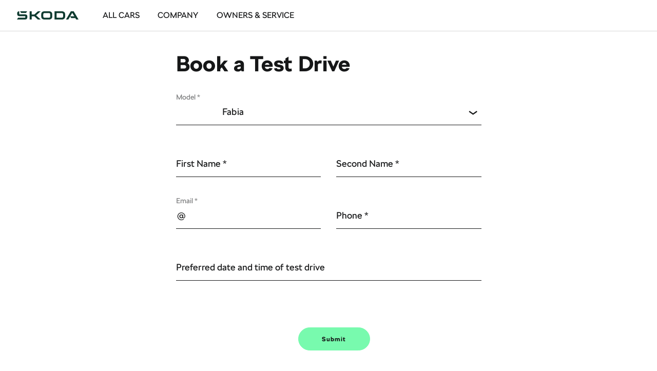

--- FILE ---
content_type: text/html; charset=utf-8
request_url: https://formview.skoda-auto.com/103/en-ps/?c[mbv]=PJ3&c[modelcode]=PJ&c[bodycode]=60004&c[carline]=60004&w=false&form=book_a_test_drive&pagegroup=Website&type=Other
body_size: 20366
content:
<!DOCTYPE html><html dir="ltr" lang="en-ps" xml:lang="en-ps" xmlns="http://www.w3.org/1999/xhtml"><head prefix="og: http://ogp.me/ns#">
    <meta charset="utf-8">
    <meta name="viewport" content="width=device-width, initial-scale=1.0">
    <title>#</title>


    

    <meta property="og:type" content="website">

    

    




    <meta name="legal-entity-id" content="103">

    <meta pagetype="Other">
    <link rel="preconnect" href="https://cdn.skoda-auto.com">

    

    <link rel="icon" href="https://www.skoda-auto.ps/favicon.ico" type="image/x-icon">



    <link rel="stylesheet" type="text/css" href="https://cdn.skoda-auto.com/resources/publicFilefolder=production/Modules_c2911565-9b23-426f-b6df-3f86a0935d42&amp;path=static/bootstrap/bootstrap-skoda-20250320.min.css">

    <link rel="stylesheet" type="text/css" href="https://cdn.skoda-auto.com/resources/publicFilefolder=production/Libs_c2911565-9b23-426f-b6df-3f86a0935d42&amp;path=assets.4ca57e6f98046a98fe26.css">
    <link rel="stylesheet" type="text/css" href="https://cdn.skoda-auto.com/resources/publicFilefolder=production/Libs_c2911565-9b23-426f-b6df-3f86a0935d42&amp;path=components.946f9e90b0d0b50dbf97.css">

    <link rel="stylesheet" type="text/css" href="https://cdn.skoda-auto.com/resources/publicFilefolder=production/Modules_c2911565-9b23-426f-b6df-3f86a0935d42&amp;path=Modules/ImporterHeaderModule/ImporterHeaderModule.dc762ad12aefecd6c082.css">
    <link rel="stylesheet" type="text/css" href="https://cdn.skoda-auto.com/resources/publicFilefolder=production/Modules_c2911565-9b23-426f-b6df-3f86a0935d42&amp;path=Modules/ImporterFooterModule/ImporterFooterModule.4e5e13556702e2ae530d.css">
<script src="https://cdn.skoda-auto.com/resources/filepath=jquery/dist/jquery.min.fc9a93dd241f6b045cbff0481cf4e1901becd0e12fb45166a8f17f95823f0b1a.js" defer=""></script>
<script src="https://cdn.skoda-auto.com/resources/filepath=@popperjs/core/dist/umd/popper.min.c212f4b505a86352aed62b24a8f16f999f821ecbe6456c7f3c8a04bc87968782.js" defer=""></script>
<script src="https://cdn.skoda-auto.com/resources/filepath=bootstrap/dist/js/bootstrap.min.7b0f14895d69247fd88e93840489cfd47c55bd3fd27eb0a6c12a14cc5f492207.js" defer=""></script>
<script src="https://cdn.skoda-auto.com/resources/filepath=react/umd/react.production.min.d949f1c3687aedadcedac85261865f29b17cd273997e7f6b2bfc53b2f9d4c4dd.js" defer=""></script>
<script src="https://cdn.skoda-auto.com/resources/filepath=react-dom/umd/react-dom.production.min.35f4f974f4b2bcd44da73963347f8952e341f83909e4498227d4e26b98f66f0d.js" defer=""></script>
<script src="https://cdn.skoda-auto.com/resources/publicFilefolder=production/Modules_c2911565-9b23-426f-b6df-3f86a0935d42&amp;path=static/OutdatedBrowsers/outdatedbrowser_styles.min.js" defer=""></script>
<script src="https://cdn.skoda-auto.com/resources/publicFilefolder=production/Modules_c2911565-9b23-426f-b6df-3f86a0935d42&amp;path=static/bootstrap/single-module-20250724.js" defer=""></script>

<script src="https://cdn.skoda-auto.com/resources/publicFilefolder=production/Libs_c2911565-9b23-426f-b6df-3f86a0935d42&amp;path=components.client.bundle.eb9665129263429209ac.js" defer=""></script>
<script src="https://cdn.skoda-auto.com/resources/publicFilefolder=production/Libs_c2911565-9b23-426f-b6df-3f86a0935d42&amp;path=assets.client.bundle.58059360979bf6fe0d58.js" defer=""></script>

<script src="https://cdn.skoda-auto.com/resources/publicFilefolder=production/Modules_c2911565-9b23-426f-b6df-3f86a0935d42&amp;path=Modules/GlobalModule/GlobalModule.client.bundle.cffbb8a4df1b93634ad5.js" defer=""></script>
<script src="https://cdn.skoda-auto.com/resources/publicFilefolder=production/Modules_c2911565-9b23-426f-b6df-3f86a0935d42&amp;path=Modules/ImporterHeaderModule/ImporterHeaderModule.client.bundle.feca44a78edeb422948e.js" defer=""></script>
<script src="https://cdn.skoda-auto.com/resources/publicFilefolder=production/Modules_c2911565-9b23-426f-b6df-3f86a0935d42&amp;path=Modules/ImporterFooterModule/ImporterFooterModule.client.bundle.02246156579e18b2bbd3.js" defer=""></script>

<script src="https://sdrive.azureedge.net/sdrive/zero-tracking.js" defer=""></script>
<script src="https://cross.skoda-auto.com/sdrive/endpoint.js?v=2"></script>
<script src="https://storage.googleapis.com/perso-pn-scripts/content/at.js" defer=""></script>


<!-- GLOBAL Google Tag Manager -->
<script>
    var dataLayer = dataLayer || [];
    (function (w, d, s, l, i) {
        w[l] = w[l] || []; w[l].push({ 'gtm.start': new Date().getTime(), event: 'gtm.js' });
        var f = d.getElementsByTagName(s)[0], j = d.createElement(s), dl = l != 'dataLayer' ? '&l=' + l : '';
        j.async = true; j.src = '//www.googletagmanager.com/gtm.js?id=' + i + dl; f.parentNode.insertBefore(j, f);
    })(window, document, 'script', 'dataLayer', 'GTM-MNWPV4D');
</script>
<!-- End GLOBAL Google Tag Manager -->
<!-- site related Adobe Target ID -->
<!-- End site related Adobe Target ID -->






<base href="/"><script type="text/javascript" src="/scripts/formview.libs.min.js?v=V2ytyqlvMxL_pdZcTl98giH8xDrZusZk4omeimkImIU"></script><link rel="stylesheet" href="/content/formview.facelift.min.css?v=pDtNQs44ts9LGB_CHU9s1w5rFbKq7P-Z50qqzpIRkLo"><script type="text/javascript" src="/scripts/sa-forms.facelift.min.js?v=C2cDxHn9f7hCTbZzmUP09pZJmjivil43DQQQR7flNuU"></script><script type="text/javascript" src="/scripts/utils/utils.js?v=k8nwQIAb5IJ0oZlb5Eb3Fur2OsYvMuYhQvMieIyjbVI"></script><script type="text/javascript" src="/scripts/BusinessLogic/fvTracking.js?v=vHL8twdGqST3K3T1GQgtUEZ6Eo5-7wTBC33soO_ob2A"></script><script type="text/javascript" src="/scripts/BusinessLogic/formViewModel.js?v=oQyoArxwVlXAdL9iyVI46tj8ive77KWIGmT4FP6M_7I"></script><script type="text/javascript" src="/scripts/BusinessLogic/fvMain.js?v=7J84cmY1X7fY72I9mByDWtizIxWTjtNNuhOinTB7rX0"></script><script type="text/javascript" src="https://maps.googleapis.com/maps/api/js?v=3&amp;key=AIzaSyC6dAzRyguaPDLXfLleYXAQTNDfwag0cxE&amp;libraries=geometry,places"></script><script type="text/javascript">
	document.title = 'Form view';


		function runFormViewApp() {
			window.define = undefined;
			$.when(
				('True' === 'True') ?
					$.getScript("scripts/sa-forms-jquery-depend.facelift.min.js", { cache: true }) :
					$.getScript("scripts/sa-forms-jquery-depend.legacy.min.js", { cache: true })
			).then(function () { bootstrapApp() });
		};

	function bootstrapApp() {
		SkodaAuto.Marvin.FormData.Client.FormServiceConfig.templateLocatiton("/content/sa-forms.facelift.html");

		SkodaAuto.Marvin.Core.Client.PublicationProviderConfig.apiLocation("https://k2ng-tools.skoda-auto.com/api/publication/get");
		SkodaAuto.Marvin.Core.Client.ProxyServiceConfig.apiLocation('');
		SkodaAuto.Marvin.Core.Client.AppConfig.moduleName(Forms);
		SkodaAuto.Marvin.Core.Client.AppConfig.dealer('');
		SkodaAuto.Marvin.Core.Client.AppConfig.culture('en-ps');
		SkodaAuto.Marvin.Core.Client.AppConfig.importerBid('103');
		SkodaAuto.Marvin.Core.Client.ResourceProviderConfig.apiLocation('https://k2ng-tools.skoda-auto.com//api/Resources/Index');
		SkodaAuto.Marvin.Core.Client.ResourceProviderConfig.namespaces(["SkodaAuto.Marvin.K2Tools.CodeList","SkodaAuto.Marvin.K2Tools.Server.Web.Resources"]);

		Skoda.K2NGTools.FormView.AppStartConfig.FormCode('book_a_test_drive');
		Skoda.K2NGTools.FormView.AppStartConfig.ValidationOnly('false');
		Skoda.K2NGTools.FormView.AppStartConfig.IsFacelift('true');
		Skoda.K2NGTools.FormView.AppStartConfig.IsTemporary('false');
		Skoda.K2NGTools.FormView.AppStartConfig.IsWidget('false');
		Skoda.K2NGTools.FormView.AppStartConfig.Context([{"Key":"mbv","Value":"PJ3"},{"Key":"modelcode","Value":"PJ"},{"Key":"bodycode","Value":"60004"},{"Key":"carline","Value":"60004"}]);
		Skoda.K2NGTools.FormView.AppStartConfig.Parameters({"Mbv":"PJ3","ModelCode":"PJ","Carline":"60004","SalesGroup":null,"BodyCode":"60004","AllParametres":{"mbv":"PJ3","modelcode":"PJ","bodycode":"60004","carline":"60004","pagegroup":"Website","type":"Other"}});
		Skoda.K2NGTools.FormView.AppStartConfig.WebAppRoute('');
		Skoda.K2NGTools.FormView.AppStartConfig.DealerLocatorApi('https://retailers.skoda-auto.com');
		Skoda.K2NGTools.FormView.AppStartConfig.WebEnviroment('prod');
		Skoda.K2NGTools.FormView.AppStartConfig.BillingFields(["FirstName","LastName","EmailAddress","AddressLine1","Number","City","PostCode","CountryCode","Telephone"]);
		Skoda.K2NGTools.FormView.AppStartConfig.Referrer('');
		Skoda.K2NGTools.FormView.AppStartConfig.From('');

		SkodaAuto.Marvin.Core.Client.AppBootstrapper.initialize();

		let onResourcesLoaded = function () {
			Resources = function () {
				return SkodaAuto.Marvin.Core.Client.AppFactory.getInstance("IResourceProvider");
			};
			$(function () {
				$.support.cors = true;
				var application = new Skoda.K2NGTools.FormView.AppStart();
				ko.applyBindings(application);
			});
		};

		SkodaAuto.Marvin.Core.Client.StaticResourceProvider.loadResourcesAsync(onResourcesLoaded, onResourcesLoaded);
	};

	if (!window["$"]) window.addEventListener("DOMContentLoaded", runFormViewApp, false);
	else runFormViewApp();

</script><meta property="og:title" content="#"><meta name="description" content="#"></head>
<body data-facelifted="true" data-cm-show-floating-element="False" data-move-to-top-button-visible="True" data-site-id="sites/enps-v2" data-page-id="c5e89c76-aa05-4970-908d-d14f03c3784f" data-version="3.0" data-bid="726" data-short-culture="en" data-fully-qualified-domain-name="www.skoda-auto.ps" data-site-source-type="Skoda.K2NG.Plugins.SitePrototypes.ImporterV2.ImporterSiteV2" data-page-source-type="Skoda.K2NG.Plugins.SitePrototypes.ImporterV2.Pages.ChromeLayout.ChromeLayoutPage" data-culture="en-ps" data-global-gtm-id="GTM-MNWPV4D" data-car-comparison-payload="[{&quot;BodyMbvCode&quot;:&quot;PJ3&quot;,&quot;ImageUrl&quot;:&quot;https://cdn.skoda-auto.com/images/external/b8e851b5f0a775e95d2d3a75d1937ccd/DerivativeIntroductionModule/9991858888551adc2e23c7b2ad2a8a3853f5cd04de3d16320a15b71b2c9e83c8/Default&quot;,&quot;DisplayName&quot;:&quot;Fabia&quot;,&quot;DerivativeCode&quot;:&quot;60004&quot;},{&quot;BodyMbvCode&quot;:&quot;NW1&quot;,&quot;ImageUrl&quot;:&quot;https://cdn.skoda-auto.com/images/external/bb7f6a63df55f9abd2119e0d5f2e218b/DerivativeIntroductionModule/9991858888551adc2e23c7b2ad2a8a3853f5cd04de3d16320a15b71b2c9e83c8/Default&quot;,&quot;DisplayName&quot;:&quot;Scala&quot;,&quot;DerivativeCode&quot;:&quot;61003&quot;},{&quot;BodyMbvCode&quot;:&quot;EY&quot;,&quot;ImageUrl&quot;:&quot;https://cdn.skoda-auto.com/images/external/ab7d794de75b3f4b434b7164aea6b80f/DerivativeIntroductionModule/9991858888551adc2e23c7b2ad2a8a3853f5cd04de3d16320a15b71b2c9e83c8/Default&quot;,&quot;DisplayName&quot;:&quot;New Enyaq&quot;,&quot;DerivativeCode&quot;:&quot;62005&quot;},{&quot;BodyMbvCode&quot;:&quot;NP&quot;,&quot;ImageUrl&quot;:&quot;https://cdn.skoda-auto.com/images/external/350092c7e13798c598b91dd01a1fbd18/DerivativeIntroductionModule/9991858888551adc2e23c7b2ad2a8a3853f5cd04de3d16320a15b71b2c9e83c8/Default&quot;,&quot;DisplayName&quot;:&quot;Superb&quot;,&quot;DerivativeCode&quot;:&quot;60001&quot;},{&quot;BodyMbvCode&quot;:&quot;KN&quot;,&quot;ImageUrl&quot;:&quot;https://cdn.skoda-auto.com/images/external/bbe5f5d43a02f4a07fd390d00691b898/DerivativeIntroductionModule/9991858888551adc2e23c7b2ad2a8a3853f5cd04de3d16320a15b71b2c9e83c8/Default&quot;,&quot;DisplayName&quot;:&quot;Kamiq&quot;,&quot;DerivativeCode&quot;:&quot;60002&quot;},{&quot;BodyMbvCode&quot;:&quot;NK&quot;,&quot;ImageUrl&quot;:&quot;https://cdn.skoda-auto.com/images/external/7d84ece2f1a6efdc0b9f51502dbfe404/DerivativeIntroductionModule/9991858888551adc2e23c7b2ad2a8a3853f5cd04de3d16320a15b71b2c9e83c8/Default&quot;,&quot;DisplayName&quot;:&quot;Kodiaq&quot;,&quot;DerivativeCode&quot;:&quot;60003&quot;},{&quot;BodyMbvCode&quot;:&quot;OC&quot;,&quot;ImageUrl&quot;:&quot;https://cdn.skoda-auto.com/images/external/3ce662c01650dab02cd7fe9f411a2a22/DerivativeIntroductionModule/9991858888551adc2e23c7b2ad2a8a3853f5cd04de3d16320a15b71b2c9e83c8/Default&quot;,&quot;DisplayName&quot;:&quot;Octavia&quot;,&quot;DerivativeCode&quot;:&quot;60004&quot;}]" data-tracking-page-group="Website" data-tracking-disable-page-view="true" data-exclude-integrator="true">
    <!-- GLOBAL Google Tag Manager -->
    <noscript>
        <iframe src="//www.googletagmanager.com/ns.html?id=GTM-MNWPV4D" height="0" width="0" style="display:none;visibility:hidden"></iframe>
    </noscript>
    <!-- End GLOBAL Google Tag Manager -->
    <div class="k2ng-page">
        <div id="external-header-content"></div>
        <div class="wrap-page" data-site-id="sites/enps-v2" data-page-id="c5e89c76-aa05-4970-908d-d14f03c3784f">
            <header>
                <div class="k2ng-zone k2ng-zone-name-Global" data-zoneid="Global">
                    
                    <div id="GlobalModule" class="cpv3-module-container" data-modulecontainer="GlobalModule" data-module-id="GlobalModule" data-module-hash="EF8723E6">
                        <style data-emotion="k-two-ng-global 18cpopi">html{-webkit-font-smoothing:antialiased;-moz-osx-font-smoothing:grayscale;box-sizing:border-box;-webkit-text-size-adjust:100%;}*,*::before,*::after{box-sizing:inherit;}strong,b{font-weight:700;}body{margin:0;color:#161718FF;letter-spacing:0.02em;font-family:SKODA Next;font-style:normal;text-transform:none;-webkit-text-decoration:none;text-decoration:none;font-size:16px;font-weight:300;line-height:24px;background-color:#e4e4e4FF;}@media (min-width:720px){body{letter-spacing:0.02em;font-family:SKODA Next;font-style:normal;text-transform:none;-webkit-text-decoration:none;text-decoration:none;font-size:16px;font-weight:300;line-height:24px;}}@media (min-width:1440px){body{letter-spacing:0.02em;font-family:SKODA Next;font-style:normal;text-transform:none;-webkit-text-decoration:none;text-decoration:none;font-size:18px;font-weight:300;line-height:28px;}}@media print{body{background-color:#fff;}}body::backdrop{background-color:#e4e4e4FF;}body{background:#fff;color:#161718FF;}@supports not selector(::-webkit-scrollbar){*{scrollbar-width:thin;scrollbar-color:#7c7d7eFF;}}*::-webkit-scrollbar{border:2px solid transparent;width:8px;height:8px;}*::-webkit-scrollbar-thumb{border:2px solid transparent;border-radius:100px;background:#7c7d7eFF;-webkit-background-clip:content-box;background-clip:content-box;}*:not(.notracks)::-webkit-scrollbar-track{border:2px solid transparent;border-radius:100px;background:#f1f1f1FF;-webkit-background-clip:content-box;background-clip:content-box;}*::-webkit-scrollbar-button{display:none;}*::-webkit-scrollbar-corner{background-color:transparent;}@media not all and (min-resolution: 0.001dpcm){@supports (-webkit-appearance: none){* [style*='overflow:hidden'],* [style*='overflow: hidden']{touch-action:none;}}}.ag-theme-material{width:100%;height:100%;--ag-font-family:SKODA Next;--ag-font-size:16px;--ag-material-primary-color:#31694BFF;--ag-material-accent-color:#464748FF;--ag-foreground-color:#161718FF;--ag-data-color:#161718FF;--ag-header-foreground-color:#161718FF;--ag-background-color:transparent;--ag-header-background-color:transparent;--ag-subheader-background-color:transparent;--ag-subheader-toolbar-background-color:transparent;--ag-secondary-foreground-color:#7c7d7eFF;--ag-disabled-foreground-color:#9e9fa0FF;--ag-selected-row-background-color:#fff;--ag-odd-row-background-color:transparent;--ag-column-hover-color:transparent;--ag-header-cell-hover-background-color:transparent;--ag-row-hover-color:#f1f1f1FF;--ag-row-border-color:#e4e4e4FF;--ag-border-radius:8px;--ag-checkbox-checked-color:#31694BFF;--ag-checkbox-indeterminate-color:#31694BFF;--ag-cell-horizontal-padding:16px;--ag-cell-vertical-padding:17px;--ag-row-height:54px;--ag-header-height:54px;--ag-header-column-separator-display:block;--ag-header-column-separator-height:20px;--ag-header-column-separator-color:#e4e4e4FF;--ag-header-column-resize-handle-color:#e4e4e4FF;--ag-header-column-resize-handle-display:block;--ag-header-column-resize-handle-height:20px;}.ag-theme-material .ag-root-wrapper{border:1px solid;border-color:#e4e4e4FF;border-radius:8px;}.ag-theme-material .ag-row-last{border-bottom:none;}.ag-theme-material .ag-row-hover{background-color:var(--ag-row-hover-color)!important;}.ag-theme-material .ag-center-cols-container{min-width:100%;}.ag-theme-material .ag-paging-panel{border:none;position:relative;}.ag-theme-material .ag-paging-panel:before{display:block;content:'';height:1px;background:#e4e4e4FF;position:absolute;top:0;left:24px;right:24px;}h1,.h1{letter-spacing:0.02em;font-family:SKODA Next;font-style:normal;text-transform:none;-webkit-text-decoration:none;text-decoration:none;font-size:33px;font-weight:700;line-height:40px;}@media (min-width:720px){h1,.h1{letter-spacing:0.02em;font-family:SKODA Next;font-style:normal;text-transform:none;-webkit-text-decoration:none;text-decoration:none;font-size:38px;font-weight:700;line-height:48px;}}@media (min-width:1440px){h1,.h1{letter-spacing:0.02em;font-family:SKODA Next;font-style:normal;text-transform:none;-webkit-text-decoration:none;text-decoration:none;font-size:44px;font-weight:700;line-height:52px;}}h2,.h2{letter-spacing:0.02em;font-family:SKODA Next;font-style:normal;text-transform:none;-webkit-text-decoration:none;text-decoration:none;font-size:28px;font-weight:700;line-height:36px;}@media (min-width:720px){h2,.h2{letter-spacing:0.02em;font-family:SKODA Next;font-style:normal;text-transform:none;-webkit-text-decoration:none;text-decoration:none;font-size:32px;font-weight:700;line-height:38px;}}@media (min-width:1440px){h2,.h2{letter-spacing:0.02em;font-family:SKODA Next;font-style:normal;text-transform:none;-webkit-text-decoration:none;text-decoration:none;font-size:36px;font-weight:700;line-height:44px;}}h3,.h3{letter-spacing:0.02em;font-family:SKODA Next;font-style:normal;text-transform:none;-webkit-text-decoration:none;text-decoration:none;font-size:23px;font-weight:700;line-height:28px;}@media (min-width:720px){h3,.h3{letter-spacing:0.02em;font-family:SKODA Next;font-style:normal;text-transform:none;-webkit-text-decoration:none;text-decoration:none;font-size:27px;font-weight:700;line-height:32px;}}@media (min-width:1440px){h3,.h3{letter-spacing:0.02em;font-family:SKODA Next;font-style:normal;text-transform:none;-webkit-text-decoration:none;text-decoration:none;font-size:30px;font-weight:700;line-height:36px;}}h4,.h4{letter-spacing:0.02em;font-family:SKODA Next;font-style:normal;text-transform:none;-webkit-text-decoration:none;text-decoration:none;font-size:20px;font-weight:700;line-height:24px;}@media (min-width:720px){h4,.h4{letter-spacing:0.02em;font-family:SKODA Next;font-style:normal;text-transform:none;-webkit-text-decoration:none;text-decoration:none;font-size:23px;font-weight:700;line-height:28px;}}@media (min-width:1440px){h4,.h4{letter-spacing:0.02em;font-family:SKODA Next;font-style:normal;text-transform:none;-webkit-text-decoration:none;text-decoration:none;font-size:24px;font-weight:700;line-height:28px;}}display,.display{letter-spacing:0.02em;font-family:SKODA Next;font-style:normal;text-transform:none;-webkit-text-decoration:none;text-decoration:none;font-size:40px;font-weight:700;line-height:56px;}@media (min-width:720px){display,.display{letter-spacing:0.02em;font-family:SKODA Next;font-style:normal;text-transform:none;-webkit-text-decoration:none;text-decoration:none;font-size:56px;font-weight:700;line-height:64px;}}@media (min-width:1440px){display,.display{letter-spacing:0.02em;font-family:SKODA Next;font-style:normal;text-transform:none;-webkit-text-decoration:none;text-decoration:none;font-size:72px;font-weight:700;line-height:72px;}}subheadline,.subheadline{letter-spacing:0.02em;font-family:SKODA Next;font-style:normal;text-transform:none;-webkit-text-decoration:none;text-decoration:none;font-size:16px;font-weight:700;line-height:24px;}@media (min-width:720px){subheadline,.subheadline{letter-spacing:0.02em;font-family:SKODA Next;font-style:normal;text-transform:none;-webkit-text-decoration:none;text-decoration:none;font-size:16px;font-weight:700;line-height:24px;}}@media (min-width:1440px){subheadline,.subheadline{letter-spacing:0.02em;font-family:SKODA Next;font-style:normal;text-transform:none;-webkit-text-decoration:none;text-decoration:none;font-size:18px;font-weight:700;line-height:28px;}}body,.body{letter-spacing:0.02em;font-family:SKODA Next;font-style:normal;text-transform:none;-webkit-text-decoration:none;text-decoration:none;font-size:16px;font-weight:300;line-height:24px;}@media (min-width:720px){body,.body{letter-spacing:0.02em;font-family:SKODA Next;font-style:normal;text-transform:none;-webkit-text-decoration:none;text-decoration:none;font-size:16px;font-weight:300;line-height:24px;}}@media (min-width:1440px){body,.body{letter-spacing:0.02em;font-family:SKODA Next;font-style:normal;text-transform:none;-webkit-text-decoration:none;text-decoration:none;font-size:18px;font-weight:300;line-height:28px;}}disclaimer,.disclaimer{letter-spacing:0.02em;font-family:SKODA Next;font-style:normal;text-transform:none;-webkit-text-decoration:none;text-decoration:none;font-size:12px;font-weight:300;line-height:16px;}@media (min-width:720px){disclaimer,.disclaimer{letter-spacing:0.02em;font-family:SKODA Next;font-style:normal;text-transform:none;-webkit-text-decoration:none;text-decoration:none;font-size:12px;font-weight:300;line-height:16px;}}@media (min-width:1440px){disclaimer,.disclaimer{letter-spacing:0.02em;font-family:SKODA Next;font-style:normal;text-transform:none;-webkit-text-decoration:none;text-decoration:none;font-size:14px;font-weight:300;line-height:20px;}}disclaimer1,.disclaimer1{letter-spacing:0.02em;font-family:SKODA Next;font-style:normal;text-transform:none;-webkit-text-decoration:none;text-decoration:none;font-size:12px;font-weight:300;line-height:16px;}@media (min-width:720px){disclaimer1,.disclaimer1{letter-spacing:0.02em;font-family:SKODA Next;font-style:normal;text-transform:none;-webkit-text-decoration:none;text-decoration:none;font-size:12px;font-weight:300;line-height:16px;}}@media (min-width:1440px){disclaimer1,.disclaimer1{letter-spacing:0.02em;font-family:SKODA Next;font-style:normal;text-transform:none;-webkit-text-decoration:none;text-decoration:none;font-size:14px;font-weight:300;line-height:20px;}}disclaimer2,.disclaimer2{letter-spacing:0.02em;font-family:SKODA Next;font-style:normal;text-transform:none;-webkit-text-decoration:none;text-decoration:none;font-size:10px;font-weight:300;line-height:14px;}@media (min-width:720px){disclaimer2,.disclaimer2{letter-spacing:0.02em;font-family:SKODA Next;font-style:normal;text-transform:none;-webkit-text-decoration:none;text-decoration:none;font-size:10px;font-weight:300;line-height:14px;}}@media (min-width:1440px){disclaimer2,.disclaimer2{letter-spacing:0.02em;font-family:SKODA Next;font-style:normal;text-transform:none;-webkit-text-decoration:none;text-decoration:none;font-size:12px;font-weight:300;line-height:18px;}}caption1,.caption1{letter-spacing:0.02em;font-family:SKODA Next;font-style:normal;text-transform:none;-webkit-text-decoration:none;text-decoration:none;font-size:14px;font-weight:700;line-height:20px;}@media (min-width:720px){caption1,.caption1{letter-spacing:0.02em;font-family:SKODA Next;font-style:normal;text-transform:none;-webkit-text-decoration:none;text-decoration:none;font-size:14px;font-weight:700;line-height:20px;}}@media (min-width:1440px){caption1,.caption1{letter-spacing:0.02em;font-family:SKODA Next;font-style:normal;text-transform:none;-webkit-text-decoration:none;text-decoration:none;font-size:16px;font-weight:700;line-height:24px;}}caption2,.caption2{letter-spacing:0.02em;font-family:SKODA Next;font-style:normal;text-transform:none;-webkit-text-decoration:none;text-decoration:none;font-size:12px;font-weight:700;line-height:16px;}@media (min-width:720px){caption2,.caption2{letter-spacing:0.02em;font-family:SKODA Next;font-style:normal;text-transform:none;-webkit-text-decoration:none;text-decoration:none;font-size:12px;font-weight:700;line-height:16px;}}@media (min-width:1440px){caption2,.caption2{letter-spacing:0.02em;font-family:SKODA Next;font-style:normal;text-transform:none;-webkit-text-decoration:none;text-decoration:none;font-size:14px;font-weight:700;line-height:20px;}}</style><div data-module="global-module" data-props="{&quot;moduleId&quot;:&quot;GlobalModule_8a792c45-ee86-4619-99a9-cdf67c0905a0&quot;,&quot;viewModel&quot;:{&quot;legalEntities&quot;:[],&quot;authProxy&quot;:null,&quot;translationServiceApiUrl&quot;:&quot;https://translationservice-bff-prod-app.azurewebsites.net&quot;,&quot;resources&quot;:{&quot;Common.Navigation.SkipToMainContent&quot;:&quot;Skip to main content&quot;,&quot;Common.Navigation.MoveToTop&quot;:&quot;Move to top&quot;}},&quot;resources&quot;:null}" data-moduleid="GlobalModule_8a792c45-ee86-4619-99a9-cdf67c0905a0"><style data-emotion="k-two-ng et6d72">.k-two-ng-et6d72{font-family:SKODA Next;letter-spacing:0.75px;text-transform:none;-webkit-text-decoration:none;text-decoration:none;font-size:16px;font-weight:700;line-height:16px;min-width:64px;padding:6px 16px;border-radius:4px;-webkit-transition:background-color 250ms cubic-bezier(0.4, 0, 0.2, 1) 0ms,box-shadow 250ms cubic-bezier(0.4, 0, 0.2, 1) 0ms,border-color 250ms cubic-bezier(0.4, 0, 0.2, 1) 0ms,color 250ms cubic-bezier(0.4, 0, 0.2, 1) 0ms;transition:background-color 250ms cubic-bezier(0.4, 0, 0.2, 1) 0ms,box-shadow 250ms cubic-bezier(0.4, 0, 0.2, 1) 0ms,border-color 250ms cubic-bezier(0.4, 0, 0.2, 1) 0ms,color 250ms cubic-bezier(0.4, 0, 0.2, 1) 0ms;color:#fff;background-color:#31694BFF;box-shadow:0px 3px 1px -2px rgba(0,0,0,0.2),0px 2px 2px 0px rgba(0,0,0,0.14),0px 1px 5px 0px rgba(0,0,0,0.12);box-shadow:none;position:relative;box-shadow:none;text-rendering:geometricPrecision;outline:none;min-width:44px;padding:14px 24px;-webkit-flex-shrink:0;-ms-flex-negative:0;flex-shrink:0;font-family:SKODA Next;letter-spacing:0.75px;text-transform:none;-webkit-text-decoration:none;text-decoration:none;font-size:16px;font-weight:700;line-height:16px;-webkit-background-clip:padding-box;background-clip:padding-box;-webkit-transition:-webkit-transform 0.3s ease-out,color 0.3s ease-out,background-color 0.3s ease-out,border-color 0.3s ease-out,box-shadow 0.3s ease-out,opacity 0.3s ease-out;transition:transform 0.3s ease-out,color 0.3s ease-out,background-color 0.3s ease-out,border-color 0.3s ease-out,box-shadow 0.3s ease-out,opacity 0.3s ease-out;border-radius:1000px;background-color:#78faaeFF;color:#161718FF;position:fixed;top:-100px;left:10px;z-index:1000;}.k-two-ng-et6d72:hover{-webkit-text-decoration:none;text-decoration:none;background-color:#0e3a2fFF;box-shadow:0px 2px 4px -1px rgba(0,0,0,0.2),0px 4px 5px 0px rgba(0,0,0,0.14),0px 1px 10px 0px rgba(0,0,0,0.12);}@media (hover: none){.k-two-ng-et6d72:hover{background-color:#31694BFF;}}.k-two-ng-et6d72:active{box-shadow:0px 5px 5px -3px rgba(0,0,0,0.2),0px 8px 10px 1px rgba(0,0,0,0.14),0px 3px 14px 2px rgba(0,0,0,0.12);}.k-two-ng-et6d72.Mui-focusVisible{box-shadow:0px 3px 5px -1px rgba(0,0,0,0.2),0px 6px 10px 0px rgba(0,0,0,0.14),0px 1px 18px 0px rgba(0,0,0,0.12);}.k-two-ng-et6d72.Mui-disabled{color:rgba(0, 0, 0, 0.26);box-shadow:none;background-color:rgba(0, 0, 0, 0.12);}.k-two-ng-et6d72:hover{box-shadow:none;}.k-two-ng-et6d72.Mui-focusVisible{box-shadow:none;}.k-two-ng-et6d72:active{box-shadow:none;}.k-two-ng-et6d72.Mui-disabled{box-shadow:none;}.k-two-ng-et6d72 .MuiButton-icon{margin-top:-2px;margin-bottom:-2px;}.k-two-ng-et6d72 .MuiButton-icon .MuiSvgIcon-root{font-size:20px;}.k-two-ng-et6d72:hover{box-shadow:none;}.k-two-ng-et6d72.k-two-ng-et6d72:active{box-shadow:none;}.k-two-ng-et6d72:before{content:"";display:block;position:absolute;border-radius:inherit;inset:-2px;width:auto;height:auto;max-width:none;pointer-events:none;box-shadow:none;-webkit-transition:box-shadow 0.3s ease-out;transition:box-shadow 0.3s ease-out;}.k-two-ng-et6d72.Mui-focusVisible:before{box-shadow:0 0 0 2px #0666EDFF,0 0 0 4px #ffffffFF;}.k-two-ng-et6d72.Mui-disabled{opacity:1;}.k-two-ng-et6d72:hover,.k-two-ng-et6d72.Mui-focusVisible,.k-two-ng-et6d72.Mui-selected,.k-two-ng-et6d72.Mui-selected:hover,.k-two-ng-et6d72.Mui-selected.Mui-focusVisible{background-color:#72E3A1FF;color:#161718FF;}.k-two-ng-et6d72:active,.k-two-ng-et6d72.Mui-selected:active{background-color:#78faaeFF;color:#161718FF;}@media (pointer: coarse){.k-two-ng-et6d72:hover:not(:active):not(.Mui-focusVisible):not(.Mui-selected){background-color:#78faaeFF;color:#161718FF;}.k-two-ng-et6d72:active,.k-two-ng-et6d72.Mui-selected:active{background-color:#72E3A1FF;color:#161718FF;}}.k-two-ng-et6d72.Mui-disabled{color:#9e9fa0FF;background-color:#d8d8d8FF;}.k-two-ng-et6d72:focus,.k-two-ng-et6d72:focus-visible{top:100px;}</style><style data-emotion="k-two-ng rxap6e">.k-two-ng-rxap6e{display:-webkit-inline-box;display:-webkit-inline-flex;display:-ms-inline-flexbox;display:inline-flex;-webkit-align-items:center;-webkit-box-align:center;-ms-flex-align:center;align-items:center;-webkit-box-pack:center;-ms-flex-pack:center;-webkit-justify-content:center;justify-content:center;position:relative;box-sizing:border-box;-webkit-tap-highlight-color:transparent;background-color:transparent;outline:0;border:0;margin:0;border-radius:0;padding:0;cursor:pointer;-webkit-user-select:none;-moz-user-select:none;-ms-user-select:none;user-select:none;vertical-align:middle;-moz-appearance:none;-webkit-appearance:none;-webkit-text-decoration:none;text-decoration:none;color:inherit;font-family:SKODA Next;letter-spacing:0.75px;text-transform:none;-webkit-text-decoration:none;text-decoration:none;font-size:16px;font-weight:700;line-height:16px;min-width:64px;padding:6px 16px;border-radius:4px;-webkit-transition:background-color 250ms cubic-bezier(0.4, 0, 0.2, 1) 0ms,box-shadow 250ms cubic-bezier(0.4, 0, 0.2, 1) 0ms,border-color 250ms cubic-bezier(0.4, 0, 0.2, 1) 0ms,color 250ms cubic-bezier(0.4, 0, 0.2, 1) 0ms;transition:background-color 250ms cubic-bezier(0.4, 0, 0.2, 1) 0ms,box-shadow 250ms cubic-bezier(0.4, 0, 0.2, 1) 0ms,border-color 250ms cubic-bezier(0.4, 0, 0.2, 1) 0ms,color 250ms cubic-bezier(0.4, 0, 0.2, 1) 0ms;color:#fff;background-color:#31694BFF;box-shadow:0px 3px 1px -2px rgba(0,0,0,0.2),0px 2px 2px 0px rgba(0,0,0,0.14),0px 1px 5px 0px rgba(0,0,0,0.12);box-shadow:none;position:relative;box-shadow:none;text-rendering:geometricPrecision;outline:none;min-width:44px;padding:14px 24px;-webkit-flex-shrink:0;-ms-flex-negative:0;flex-shrink:0;font-family:SKODA Next;letter-spacing:0.75px;text-transform:none;-webkit-text-decoration:none;text-decoration:none;font-size:16px;font-weight:700;line-height:16px;-webkit-background-clip:padding-box;background-clip:padding-box;-webkit-transition:-webkit-transform 0.3s ease-out,color 0.3s ease-out,background-color 0.3s ease-out,border-color 0.3s ease-out,box-shadow 0.3s ease-out,opacity 0.3s ease-out;transition:transform 0.3s ease-out,color 0.3s ease-out,background-color 0.3s ease-out,border-color 0.3s ease-out,box-shadow 0.3s ease-out,opacity 0.3s ease-out;border-radius:1000px;background-color:#78faaeFF;color:#161718FF;position:fixed;top:-100px;left:10px;z-index:1000;}.k-two-ng-rxap6e::-moz-focus-inner{border-style:none;}.k-two-ng-rxap6e.Mui-disabled{pointer-events:none;cursor:default;}@media print{.k-two-ng-rxap6e{-webkit-print-color-adjust:exact;color-adjust:exact;}}.k-two-ng-rxap6e .MuiTouchRipple-root,.k-two-ng-rxap6e .MuiTouchRipple-root>span{max-width:none;}.k-two-ng-rxap6e:hover{-webkit-text-decoration:none;text-decoration:none;background-color:#0e3a2fFF;box-shadow:0px 2px 4px -1px rgba(0,0,0,0.2),0px 4px 5px 0px rgba(0,0,0,0.14),0px 1px 10px 0px rgba(0,0,0,0.12);}@media (hover: none){.k-two-ng-rxap6e:hover{background-color:#31694BFF;}}.k-two-ng-rxap6e:active{box-shadow:0px 5px 5px -3px rgba(0,0,0,0.2),0px 8px 10px 1px rgba(0,0,0,0.14),0px 3px 14px 2px rgba(0,0,0,0.12);}.k-two-ng-rxap6e.Mui-focusVisible{box-shadow:0px 3px 5px -1px rgba(0,0,0,0.2),0px 6px 10px 0px rgba(0,0,0,0.14),0px 1px 18px 0px rgba(0,0,0,0.12);}.k-two-ng-rxap6e.Mui-disabled{color:rgba(0, 0, 0, 0.26);box-shadow:none;background-color:rgba(0, 0, 0, 0.12);}.k-two-ng-rxap6e:hover{box-shadow:none;}.k-two-ng-rxap6e.Mui-focusVisible{box-shadow:none;}.k-two-ng-rxap6e:active{box-shadow:none;}.k-two-ng-rxap6e.Mui-disabled{box-shadow:none;}.k-two-ng-rxap6e .MuiButton-icon{margin-top:-2px;margin-bottom:-2px;}.k-two-ng-rxap6e .MuiButton-icon .MuiSvgIcon-root{font-size:20px;}.k-two-ng-rxap6e:hover{box-shadow:none;}.k-two-ng-rxap6e.k-two-ng-rxap6e:active{box-shadow:none;}.k-two-ng-rxap6e:before{content:"";display:block;position:absolute;border-radius:inherit;inset:-2px;width:auto;height:auto;max-width:none;pointer-events:none;box-shadow:none;-webkit-transition:box-shadow 0.3s ease-out;transition:box-shadow 0.3s ease-out;}.k-two-ng-rxap6e.Mui-focusVisible:before{box-shadow:0 0 0 2px #0666EDFF,0 0 0 4px #ffffffFF;}.k-two-ng-rxap6e.Mui-disabled{opacity:1;}.k-two-ng-rxap6e:hover,.k-two-ng-rxap6e.Mui-focusVisible,.k-two-ng-rxap6e.Mui-selected,.k-two-ng-rxap6e.Mui-selected:hover,.k-two-ng-rxap6e.Mui-selected.Mui-focusVisible{background-color:#72E3A1FF;color:#161718FF;}.k-two-ng-rxap6e:active,.k-two-ng-rxap6e.Mui-selected:active{background-color:#78faaeFF;color:#161718FF;}@media (pointer: coarse){.k-two-ng-rxap6e:hover:not(:active):not(.Mui-focusVisible):not(.Mui-selected){background-color:#78faaeFF;color:#161718FF;}.k-two-ng-rxap6e:active,.k-two-ng-rxap6e.Mui-selected:active{background-color:#72E3A1FF;color:#161718FF;}}.k-two-ng-rxap6e.Mui-disabled{color:#9e9fa0FF;background-color:#d8d8d8FF;}.k-two-ng-rxap6e:focus,.k-two-ng-rxap6e:focus-visible{top:100px;}</style><a class="MuiButtonBase-root MuiButton-root MuiButton-contained MuiButton-containedPrimary MuiButton-sizeMedium MuiButton-containedSizeMedium MuiButton-colorPrimary MuiButton-disableElevation MuiButton-root MuiButton-contained MuiButton-containedPrimary MuiButton-sizeMedium MuiButton-containedSizeMedium MuiButton-colorPrimary MuiButton-disableElevation k-two-ng-rxap6e" tabindex="0" href="#main-content">Skip to main content</a><div class="d-none" data-component="moveup"><a href="#" class="icon" aria-label="Move to top"><style data-emotion="k-two-ng 16fhy80">.k-two-ng-16fhy80{-webkit-user-select:none;-moz-user-select:none;-ms-user-select:none;user-select:none;width:1em;height:1em;display:inline-block;fill:currentColor;-webkit-flex-shrink:0;-ms-flex-negative:0;flex-shrink:0;-webkit-transition:fill 200ms cubic-bezier(0.4, 0, 0.2, 1) 0ms;transition:fill 200ms cubic-bezier(0.4, 0, 0.2, 1) 0ms;font-size:1.25rem;overflow:visible;-webkit-flex-shrink:0;-ms-flex-negative:0;flex-shrink:0;font-size:20px;}</style><svg class="MuiSvgIcon-root MuiSvgIcon-fontSizeSmall sa-i arrow-up k-two-ng-16fhy80" focusable="false" aria-hidden="true" viewBox="2 2 20 20" data-testid="Icon"><path d="M10.96 19V6.98L5.72 12.28L4.44 11L12 3.44L19.56 11L18.28 12.28L13.04 6.98V19H10.96Z"></path></svg></a></div></div>
                    </div>
                </div>
                <div class="k2ng-zone k2ng-zone-name-Header" data-zoneid="Header">
                    <span class="anchor-tag" id="anchor-M26-84e9986e"></span>
                    <div id="ImporterV2HeaderModule-84e9986e" class="cpv3-module-container" data-modulecontainer="ImporterHeaderModule" data-module-id="ImporterV2HeaderModule-84e9986e" data-module-hash="FC19C7D1">
                        <div data-module="importer-header" data-props="{&quot;moduleId&quot;:&quot;ImporterHeaderModule_02e05aea-5f2f-438c-ba12-9eb29e9e9d61&quot;,&quot;viewModel&quot;:{&quot;homePageUrl&quot;:&quot;https://www.skoda-auto.ps/&quot;,&quot;languages&quot;:[],&quot;menu&quot;:[{&quot;id&quot;:&quot;db0228b0-8830-4820-8eb8-7bc4adb828f1&quot;,&quot;text&quot;:&quot;COMPANY&quot;,&quot;link&quot;:null,&quot;image&quot;:null,&quot;children&quot;:[{&quot;id&quot;:&quot;719000de-31fd-4eb4-b2f7-118d9289f8bc&quot;,&quot;text&quot;:&quot;DISCOVER ŠKODA&quot;,&quot;link&quot;:null,&quot;image&quot;:null,&quot;children&quot;:[{&quot;id&quot;:&quot;7bb5a5fe-a9e3-4651-b3d3-4af09e15db55&quot;,&quot;text&quot;:&quot;ABOUT US&quot;,&quot;link&quot;:{&quot;openInNewWindow&quot;:false,&quot;label&quot;:&quot;ABOUT US&quot;,&quot;url&quot;:&quot;https://www.skoda-auto.ps/company/aboutus&quot;},&quot;image&quot;:null,&quot;children&quot;:[],&quot;tools&quot;:[],&quot;customLinks&quot;:[],&quot;labels&quot;:null},{&quot;id&quot;:&quot;df453ff5-8c4c-4405-8d72-e00cc015f7c1&quot;,&quot;text&quot;:&quot;SIMPLY CLEVER&quot;,&quot;link&quot;:{&quot;openInNewWindow&quot;:false,&quot;label&quot;:&quot;SIMPLY CLEVER&quot;,&quot;url&quot;:&quot;https://www.skoda-auto.ps/company/simply-clever&quot;},&quot;image&quot;:null,&quot;children&quot;:[],&quot;tools&quot;:[],&quot;customLinks&quot;:[],&quot;labels&quot;:null},{&quot;id&quot;:&quot;ad10b3f8-9d9f-4228-b5b3-1bfbfe590722&quot;,&quot;text&quot;:&quot;ŠKODA FOR WHATEVER DRIVES YOU&quot;,&quot;link&quot;:{&quot;openInNewWindow&quot;:false,&quot;label&quot;:&quot;ŠKODA FOR WHATEVER DRIVES YOU&quot;,&quot;url&quot;:&quot;https://www.skoda-auto.ps/company/for-whatever-drives-you&quot;},&quot;image&quot;:null,&quot;children&quot;:[],&quot;tools&quot;:[],&quot;customLinks&quot;:[],&quot;labels&quot;:null},{&quot;id&quot;:&quot;28795195-f9a4-41e8-8200-4afa0edf1eac&quot;,&quot;text&quot;:&quot;HERITAGE&quot;,&quot;link&quot;:{&quot;openInNewWindow&quot;:false,&quot;label&quot;:&quot;HERITAGE&quot;,&quot;url&quot;:&quot;https://www.skoda-auto.ps/company/heritage&quot;},&quot;image&quot;:null,&quot;children&quot;:[],&quot;tools&quot;:[],&quot;customLinks&quot;:[],&quot;labels&quot;:null},{&quot;id&quot;:&quot;3a627070-4017-4b5c-9629-b4675c68d2fa&quot;,&quot;text&quot;:&quot;COMPANY&quot;,&quot;link&quot;:{&quot;openInNewWindow&quot;:false,&quot;label&quot;:&quot;COMPANY&quot;,&quot;url&quot;:&quot;https://www.skoda-auto.ps/company/company&quot;},&quot;image&quot;:null,&quot;children&quot;:[],&quot;tools&quot;:[],&quot;customLinks&quot;:[],&quot;labels&quot;:null}],&quot;tools&quot;:[],&quot;customLinks&quot;:[],&quot;labels&quot;:null},{&quot;id&quot;:&quot;c642709d-bbc4-43ef-9803-26965c7c5bd5&quot;,&quot;text&quot;:&quot;AFTER SALES&quot;,&quot;link&quot;:null,&quot;image&quot;:null,&quot;children&quot;:[],&quot;tools&quot;:[],&quot;customLinks&quot;:[],&quot;labels&quot;:null}],&quot;tools&quot;:[],&quot;customLinks&quot;:[],&quot;labels&quot;:null},{&quot;id&quot;:&quot;cce31074-19f1-45c4-bd3c-71600e7f0258&quot;,&quot;text&quot;:&quot;OWNERS &amp; SERVICE&quot;,&quot;link&quot;:null,&quot;image&quot;:null,&quot;children&quot;:[{&quot;id&quot;:&quot;918c83b1-6cf3-4d36-a127-9ca3a6d8e68d&quot;,&quot;text&quot;:&quot;DISCOVER ŠKODA&quot;,&quot;link&quot;:null,&quot;image&quot;:null,&quot;children&quot;:[],&quot;tools&quot;:[],&quot;customLinks&quot;:[],&quot;labels&quot;:null},{&quot;id&quot;:&quot;9201952a-fedd-40be-94c4-a4f112bcfc31&quot;,&quot;text&quot;:&quot;AFTER SALES&quot;,&quot;link&quot;:null,&quot;image&quot;:null,&quot;children&quot;:[{&quot;id&quot;:&quot;6c64df6a-9400-4293-9d23-154880ee4f0e&quot;,&quot;text&quot;:&quot;REGULAR MAINTENANCE&quot;,&quot;link&quot;:{&quot;openInNewWindow&quot;:false,&quot;label&quot;:&quot;REGULAR MAINTENANCE&quot;,&quot;url&quot;:&quot;https://www.skoda-auto.ps/used-cars/regular-maintenance&quot;},&quot;image&quot;:null,&quot;children&quot;:[],&quot;tools&quot;:[],&quot;customLinks&quot;:[],&quot;labels&quot;:null},{&quot;id&quot;:&quot;8ae95987-a36a-448b-9820-59a575dc80b1&quot;,&quot;text&quot;:&quot;AUTHORISED SERVICE&quot;,&quot;link&quot;:{&quot;openInNewWindow&quot;:false,&quot;label&quot;:&quot;AUTHORISED SERVICE&quot;,&quot;url&quot;:&quot;https://www.skoda-auto.ps/used-cars/authorised-service&quot;},&quot;image&quot;:null,&quot;children&quot;:[],&quot;tools&quot;:[],&quot;customLinks&quot;:[],&quot;labels&quot;:null},{&quot;id&quot;:&quot;1f3582d3-0479-4a62-864e-0bc582c10c07&quot;,&quot;text&quot;:&quot;GENUINE ACCESSORIES&quot;,&quot;link&quot;:{&quot;openInNewWindow&quot;:false,&quot;label&quot;:&quot;GENUINE ACCESSORIES&quot;,&quot;url&quot;:&quot;https://www.skoda-auto.ps/used-cars/genuine-accessories&quot;},&quot;image&quot;:null,&quot;children&quot;:[],&quot;tools&quot;:[],&quot;customLinks&quot;:[],&quot;labels&quot;:null}],&quot;tools&quot;:[],&quot;customLinks&quot;:[],&quot;labels&quot;:null}],&quot;tools&quot;:[],&quot;customLinks&quot;:[],&quot;labels&quot;:null}],&quot;modelMenu&quot;:{&quot;mainMenuTitle&quot;:&quot;ALL CARS&quot;,&quot;carComparisonUrl&quot;:null,&quot;rangePageUrl&quot;:&quot;https://www.skoda-auto.ps/models/range&quot;,&quot;categories&quot;:[&quot;Any&quot;,&quot;Business&quot;,&quot;City&quot;,&quot;Family&quot;,&quot;Sport&quot;,&quot;Electro&quot;],&quot;teasers&quot;:[],&quot;teasersPosition&quot;:&quot;DisplayFirst&quot;,&quot;customLinks&quot;:[{&quot;openInNewWindow&quot;:true,&quot;label&quot;:&quot;Contact us&quot;,&quot;url&quot;:&quot;https://www.skoda-auto.ps/forms/contactform&quot;}],&quot;tools&quot;:[{&quot;id&quot;:&quot;00000000-0000-0000-0000-000000000000&quot;,&quot;text&quot;:&quot;Book a test drive&quot;,&quot;link&quot;:{&quot;openInNewWindow&quot;:true,&quot;label&quot;:&quot;Test Drive&quot;,&quot;url&quot;:&quot;https://clg.skoda-auto.com:443/api/link?baseurl2=https%3A%2F%2Fwww.skoda-auto.ps%2Fforms%2Fcontactform&amp;bid=726&amp;culture=en-ps&amp;instanceName=PSE&amp;pageGroup=Website&amp;salesProgram=PSE&amp;tool=HQ_forms&quot;},&quot;image&quot;:{&quot;altText&quot;:&quot;Test Drive&quot;,&quot;url&quot;:&quot;https://cdn.skoda-auto.com/icons/sites/enmaster-v2/44eb1170-6231-4f75-b1dd-1cf3fae766ca/dc63172a798a0445eb28d0faa053ef42&quot;,&quot;urlMobile&quot;:null,&quot;isSVG&quot;:true},&quot;children&quot;:[],&quot;tools&quot;:[],&quot;customLinks&quot;:[],&quot;labels&quot;:null},{&quot;id&quot;:&quot;00000000-0000-0000-0000-000000000000&quot;,&quot;text&quot;:&quot;Book a service&quot;,&quot;link&quot;:{&quot;openInNewWindow&quot;:true,&quot;label&quot;:&quot;Service Book&quot;,&quot;url&quot;:&quot;https://clg.skoda-auto.com:443/api/link?baseurl2=https%3A%2F%2Fwww.skoda-auto.ps%2Fforms%2Fservice&amp;bid=726&amp;culture=en-ps&amp;instanceName=PSE&amp;pageGroup=Website&amp;salesProgram=PSE&amp;tool=HQ_forms&quot;},&quot;image&quot;:{&quot;altText&quot;:&quot;Schedule&quot;,&quot;url&quot;:&quot;https://cdn.skoda-auto.com/icons/sites/enmaster-v2/d09e84f3-46ae-4710-a2ac-abd41626c501/a8f673158fe5ef173cb856f8b971552e&quot;,&quot;urlMobile&quot;:null,&quot;isSVG&quot;:true},&quot;children&quot;:[],&quot;tools&quot;:[],&quot;customLinks&quot;:[],&quot;labels&quot;:null},{&quot;id&quot;:&quot;00000000-0000-0000-0000-000000000000&quot;,&quot;text&quot;:&quot;Manuals&quot;,&quot;link&quot;:{&quot;openInNewWindow&quot;:false,&quot;label&quot;:&quot;Owner's Manuals &quot;,&quot;url&quot;:&quot;https://clg.skoda-auto.com:443/api/link?bid=726&amp;culture=en-ps&amp;instanceName=PSE&amp;pageGroup=Website&amp;salesProgram=PSE&amp;tool=Ownersmanuals&amp;type=Owners%20manual&quot;},&quot;image&quot;:{&quot;altText&quot;:&quot;Owners manual&quot;,&quot;url&quot;:&quot;https://cdn.skoda-auto.com/icons/sites/enmaster-v2/04592153-21fe-4493-875f-f1a25cb1fbc3/3b411d0f7971519b280f8895f3adb470&quot;,&quot;urlMobile&quot;:null,&quot;isSVG&quot;:true},&quot;children&quot;:[],&quot;tools&quot;:[],&quot;customLinks&quot;:[],&quot;labels&quot;:null}],&quot;bodies&quot;:[{&quot;modelBodyName&quot;:&quot;Fabia&quot;,&quot;derivatives&quot;:[{&quot;id&quot;:&quot;fc1b3adc-8ed8-4a13-a684-8190e9941aa6&quot;,&quot;derivativePage&quot;:&quot;https://www.skoda-auto.ps/models/fabia/fabia&quot;,&quot;categoryKeys&quot;:[&quot;City&quot;],&quot;modelName&quot;:&quot;Fabia&quot;,&quot;image&quot;:{&quot;altText&quot;:&quot;&quot;,&quot;url&quot;:&quot;https://cdn.skoda-auto.com/images/external/b8e851b5f0a775e95d2d3a75d1937ccd/ImporterHeaderModule/0a0577a4b4a65f568c46bf666ee982cd49a14885f5d4cf1628a90ac73176b307/Default&quot;,&quot;altTextMobile&quot;:null,&quot;urlMobile&quot;:null},&quot;labels&quot;:{&quot;top&quot;:null,&quot;bottom&quot;:null}}]},{&quot;modelBodyName&quot;:&quot;Scala&quot;,&quot;derivatives&quot;:[{&quot;id&quot;:&quot;93fd7e8c-1053-4003-8668-41eb3849b8c1&quot;,&quot;derivativePage&quot;:&quot;https://www.skoda-auto.ps/models/scala/scala&quot;,&quot;categoryKeys&quot;:[&quot;City&quot;],&quot;modelName&quot;:&quot;Scala&quot;,&quot;image&quot;:{&quot;altText&quot;:&quot;&quot;,&quot;url&quot;:&quot;https://cdn.skoda-auto.com/images/external/bb7f6a63df55f9abd2119e0d5f2e218b/ImporterHeaderModule/0a0577a4b4a65f568c46bf666ee982cd49a14885f5d4cf1628a90ac73176b307/Default&quot;,&quot;altTextMobile&quot;:null,&quot;urlMobile&quot;:null},&quot;labels&quot;:{&quot;top&quot;:null,&quot;bottom&quot;:null}}]},{&quot;modelBodyName&quot;:&quot;New Enyaq&quot;,&quot;derivatives&quot;:[{&quot;id&quot;:&quot;9698c856-d88d-4879-9c8b-512546450c84&quot;,&quot;derivativePage&quot;:&quot;https://www.skoda-auto.ps/models/new-enyaq/enyaq&quot;,&quot;categoryKeys&quot;:[&quot;Electro&quot;],&quot;modelName&quot;:&quot;Enyaq&quot;,&quot;image&quot;:{&quot;altText&quot;:&quot;&quot;,&quot;url&quot;:&quot;https://cdn.skoda-auto.com/images/external/ab7d794de75b3f4b434b7164aea6b80f/ImporterHeaderModule/0a0577a4b4a65f568c46bf666ee982cd49a14885f5d4cf1628a90ac73176b307/Default&quot;,&quot;altTextMobile&quot;:null,&quot;urlMobile&quot;:null},&quot;labels&quot;:{&quot;top&quot;:null,&quot;bottom&quot;:null}}]},{&quot;modelBodyName&quot;:&quot;Superb&quot;,&quot;derivatives&quot;:[{&quot;id&quot;:&quot;82567ec5-b4f0-4071-a22b-6a7d3fb32abc&quot;,&quot;derivativePage&quot;:&quot;https://www.skoda-auto.ps/models/superb/nsuperb&quot;,&quot;categoryKeys&quot;:[&quot;Business&quot;],&quot;modelName&quot;:&quot;Superb&quot;,&quot;image&quot;:{&quot;altText&quot;:&quot;&quot;,&quot;url&quot;:&quot;https://cdn.skoda-auto.com/images/external/350092c7e13798c598b91dd01a1fbd18/ImporterHeaderModule/0a0577a4b4a65f568c46bf666ee982cd49a14885f5d4cf1628a90ac73176b307/Default&quot;,&quot;altTextMobile&quot;:null,&quot;urlMobile&quot;:null},&quot;labels&quot;:{&quot;top&quot;:null,&quot;bottom&quot;:null}}]},{&quot;modelBodyName&quot;:&quot;Kamiq&quot;,&quot;derivatives&quot;:[{&quot;id&quot;:&quot;14c09de3-4b0a-444c-a67c-6a292b0b474c&quot;,&quot;derivativePage&quot;:&quot;https://www.skoda-auto.ps/models/kamiq/kamiq&quot;,&quot;categoryKeys&quot;:[&quot;City&quot;],&quot;modelName&quot;:&quot;Kamiq&quot;,&quot;image&quot;:{&quot;altText&quot;:&quot;&quot;,&quot;url&quot;:&quot;https://cdn.skoda-auto.com/images/external/bbe5f5d43a02f4a07fd390d00691b898/ImporterHeaderModule/0a0577a4b4a65f568c46bf666ee982cd49a14885f5d4cf1628a90ac73176b307/Default&quot;,&quot;altTextMobile&quot;:null,&quot;urlMobile&quot;:null},&quot;labels&quot;:{&quot;top&quot;:null,&quot;bottom&quot;:null}}]},{&quot;modelBodyName&quot;:&quot;Kodiaq&quot;,&quot;derivatives&quot;:[{&quot;id&quot;:&quot;c0b96ef4-d2ad-4ade-860e-ace891075188&quot;,&quot;derivativePage&quot;:&quot;https://www.skoda-auto.ps/models/kodiaq/kodiaq&quot;,&quot;categoryKeys&quot;:[&quot;Family&quot;,&quot;Sport&quot;],&quot;modelName&quot;:&quot;Kodiaq&quot;,&quot;image&quot;:{&quot;altText&quot;:&quot;&quot;,&quot;url&quot;:&quot;https://cdn.skoda-auto.com/images/external/7d84ece2f1a6efdc0b9f51502dbfe404/ImporterHeaderModule/0a0577a4b4a65f568c46bf666ee982cd49a14885f5d4cf1628a90ac73176b307/Default&quot;,&quot;altTextMobile&quot;:null,&quot;urlMobile&quot;:null},&quot;labels&quot;:{&quot;top&quot;:null,&quot;bottom&quot;:null}}]},{&quot;modelBodyName&quot;:&quot;Octavia&quot;,&quot;derivatives&quot;:[{&quot;id&quot;:&quot;eac9a1b1-34f2-4a15-b66c-77f4977cb76b&quot;,&quot;derivativePage&quot;:&quot;https://www.skoda-auto.ps/models/octavia/octavia&quot;,&quot;categoryKeys&quot;:[&quot;Family&quot;,&quot;Business&quot;,&quot;City&quot;],&quot;modelName&quot;:&quot;Octavia&quot;,&quot;image&quot;:{&quot;altText&quot;:&quot;&quot;,&quot;url&quot;:&quot;https://cdn.skoda-auto.com/images/external/3ce662c01650dab02cd7fe9f411a2a22/ImporterHeaderModule/0a0577a4b4a65f568c46bf666ee982cd49a14885f5d4cf1628a90ac73176b307/Default&quot;,&quot;altTextMobile&quot;:null,&quot;urlMobile&quot;:null},&quot;labels&quot;:{&quot;top&quot;:null,&quot;bottom&quot;:null}}]}]},&quot;secondaryMenu&quot;:{&quot;parentItemLink&quot;:null,&quot;currentItemText&quot;:&quot;Chrome Layout&quot;,&quot;buttonsData&quot;:[]},&quot;surveyDialog&quot;:null,&quot;announcement&quot;:null,&quot;loginSettings&quot;:{&quot;enableLoginUI&quot;:false,&quot;sourceUrl&quot;:&quot;https://vos.fa.prod.skoda-auto.com/commonsapp/loginK2ng.js&quot;,&quot;customerProfileUrl&quot;:&quot;https://skodaid.vwgroup.io/account&quot;},&quot;modelRangeAdvisorViewModel&quot;:null,&quot;resources&quot;:{&quot;MDM.CarCategory.Category_Business&quot;:&quot;Business&quot;,&quot;M026.OutdatedBrowserText&quot;:&quot;Oh dear, your current browser is outdated. To enjoy a better internet experience please choose an up-to-date browser from the selection below.&quot;,&quot;M026.ShowMore&quot;:&quot;Show more&quot;,&quot;MDM.CarCategory.Category_City&quot;:&quot;City&quot;,&quot;M026.CompareCars&quot;:&quot;Compare cars&quot;,&quot;MDM.CarCategory.Category_Green&quot;:&quot;Green&quot;,&quot;M026.ModelRangeAdvisorText&quot;:&quot;Try our model advisor.&quot;,&quot;MDM.CarCategory.Category_Electro&quot;:&quot;Electro&quot;,&quot;M026.ModelRangeAdvisorHeadline&quot;:&quot;Can't decide?&quot;,&quot;MDM.CarCategory.Category_Any&quot;:&quot;Any&quot;,&quot;MDM.CarCategory.Category_Family&quot;:&quot;Family&quot;,&quot;MDM.CarCategory.Category_Outdoor&quot;:&quot;Outdoor&quot;,&quot;M026.Close&quot;:&quot;Close&quot;,&quot;M026.ShowLess&quot;:&quot;Show less&quot;,&quot;M026.Shortcuts&quot;:&quot;Shortcuts&quot;,&quot;MDM.CarCategory.Category_Sport&quot;:&quot;Sport&quot;,&quot;M026.Models_RangePage_Button_Label&quot;:&quot;See all cars&quot;}},&quot;resources&quot;:null}" data-moduleid="ImporterHeaderModule_02e05aea-5f2f-438c-ba12-9eb29e9e9d61" style="height:60px"><div id="div-outdated-browser-banner" data-text-message="Oh dear, your current browser is outdated. To enjoy a better internet experience please choose an up-to-date browser from the selection below."></div><nav class="header"><div class=""><div id="importer-header-nav-bar"><div data-component="top-navigation-bar"><div class="navbar-top"><div class="logo"><div class="logo-wrapper"><h1 class="logo-heading"><a href="https://www.skoda-auto.ps/" aria-label="Škoda"></a></h1></div></div><div class="nav-links  "><ul><li class="nav-link"><a href="#" class="text-decoration-none undefined"><span class="nav-link-text">ALL CARS</span><div class="link-highlight-green "></div></a></li><li class="nav-link"><a href="#" class="text-decoration-none undefined"><span class="nav-link-text">COMPANY</span><div class="link-highlight-green "></div></a></li><li class="nav-link"><a href="#" class="text-decoration-none undefined"><span class="nav-link-text">OWNERS &amp; SERVICE</span><div class="link-highlight-green "></div></a></li></ul></div><div class="right-box"><div data-component="language-selector"></div><style data-emotion="k-two-ng eiey1i">.k-two-ng-eiey1i{cursor:pointer;-webkit-margin-end:16px;margin-inline-end:16px;}</style><div class="MuiBox-root k-two-ng-eiey1i" data-component="hamburger-button"><style data-emotion="k-two-ng 1lt7sfc">.k-two-ng-1lt7sfc{-webkit-user-select:none;-moz-user-select:none;-ms-user-select:none;user-select:none;width:1em;height:1em;display:inline-block;fill:currentColor;-webkit-flex-shrink:0;-ms-flex-negative:0;flex-shrink:0;-webkit-transition:fill 200ms cubic-bezier(0.4, 0, 0.2, 1) 0ms;transition:fill 200ms cubic-bezier(0.4, 0, 0.2, 1) 0ms;font-size:1.5rem;overflow:visible;-webkit-flex-shrink:0;-ms-flex-negative:0;flex-shrink:0;font-size:24px;}</style><svg class="MuiSvgIcon-root MuiSvgIcon-fontSizeMedium sa-i menu k-two-ng-1lt7sfc" focusable="false" aria-hidden="true" viewBox="2 2 20 20" data-testid="Icon" opacity="1"><path d="M4.52 7.22V5.38H19.48V7.22H4.52ZM4.52 12.88V11.04H19.48V12.88H4.52ZM4.52 18.54V16.7H19.48V18.54H4.52Z"></path></svg></div></div></div></div></div><div class="separator-horizontal"></div></div><style data-emotion="k-two-ng 1hi0o8k">.k-two-ng-1hi0o8k{z-index:1200;-webkit-flex-shrink:0;-ms-flex-negative:0;flex-shrink:0;top:0;}.k-two-ng-1hi0o8k:has(.MuiDrawer-paperAnchorTop){z-index:100;}</style></nav></div>
                    </div>
                </div>
            </header>
            <main id="main-content">
                <div class="k2ng-zone k2ng-zone-name-Top" data-zoneid="Top">
                </div>
                <div class="k2ng-zone k2ng-zone-name-Free" data-zoneid="Free">
                <div class="sa-fv-steps" data-bind="attr: {'data-step': ApplicationStep}">
	<div class="sa-fv-form">
		<div class="form" data-bind="with: FormViewmodel.Form">
			<div class="fc-loader" data-bind="visible: loaderIsVisible, template: 'sa-loader-anim'"></div>

			<div class="fc-error" data-bind="visible: errorOccured">
				<span class="error-text">
					<span class="glyphicon glyphicon-warning-sign" aria-hidden="true"></span><br>
					<span data-bind="html : SkodaAuto.Marvin.Core.Client.AppFactory.getInstance('IResourceProvider').getText('SomethingWentWrong')"></span>
				</span>
			</div>

			<div data-bind="if: showStarted">
				<div class="sa-fv-form-layer">
					<div id="fv-form" data-bind="template: 'fv-form-template'"></div>
				</div>
			</div>
		</div>

		<div data-bind="template: {name: IsFacelift ? 'sa-form-modal-window' : 'sa-form-simpleModalWindow' }, data: $root"></div>

		<script type="text/html" id="fv-form-template">
			<!-- dynamicly loaded -->
		</script>

		<script type="text/html" id="sa-loader-anim">
			<!--[if lte IE 9]>
			<img class="loader-img" src="~/Content/Img/sa-loader.gif" title="Loading" />
		<![endif]-->
			<!--[if !IE]> -->
			<div class="sa-css-anim-loader">
				<div class="static static1">
					<div class="gray"></div>
					<div class="gray"></div>
				</div>
				<div class="static static2">
					<div class="gray"></div>
					<div class="gray"></div>
				</div>
				<div class="static static3">
					<div class="gray"></div>
					<div class="gray"></div>
				</div>
				<div class="static static4">
					<div class="gray"></div>
					<div class="gray"></div>
				</div>
				<div class="rotateable">
					<div class="green"></div>
				</div>
			</div>
			<!-- <![endif]-->
		</script>

		<script type="text/html" id="sa-form-simpleModalWindow">
			<!--ko if: SimpleModalWindow -->
			<div data-bind="with: SimpleModalWindow" id="formview-simple-modal-window">
				<div style="display: none;" data-bind="visible: isVisible">
					<div class="simple-modal-layer">
						<div class="overshadow-container" data-bind="'noTouchAction': true">
							<div class="sa-modal-window">
								<div class="sa-close-modal-mobile" data-bind="click: close">
									<div class="icon">
										<span class="glyphicon glyphicon-menu-left" aria-hidden="true"></span>
									</div>
									<span class="symbol" data-bind="text: mobileBack"></span>
								</div>
								<div class="sa-close-modal">
									<span data-bind="click: close" class="symbol">+</span>
								</div>
								<div class="sa-modal-header">
									<span data-bind="text: headline"></span>
								</div>
								<div class="sa-modal-content" data-bind="attr: {'style': ('max-height:' + maxWindowHeight() + 'px')}">
									<div class="frame" data-bind="html: content"></div>
									<div class="scrollbar">
										<div class="handle"></div>
									</div>
								</div>
								<div class="sa-modal-footer">
									<button data-bind="click: close, text: buttonClose" class="btn btn-sa-common-inverted-small action-button"></button>
								</div>
							</div>
						</div>
					</div>
				</div>
			</div>
			<!-- /ko -->
		</script>

		<script type="text/html" id="sa-form-modal-window">
			<!--ko if: FormModalWindow -->
			<div data-bind="with: FormModalWindow"  id="formview-form-modal-window">
				<div id="sa-form-modal-window" class="modal sa-form-modal-window" role="dialog" tabindex="-1">
					<div class="modal-dialog modal-dialog-centered" role="document">
						<div class="modal-content">
							<div class="modal-header">
								<div class="modal-header-close">
									<button data-bind="click: close" type="button" class="close" data-dismiss="modal" aria-label="Close">
										<span class="icon icon-close-medium-white"></span>
									</button>
								</div>
							</div>
							<div class="modal-body">
								<div class="modal-body-title">
									<span data-bind="text: headline"></span>
								</div>
								<div class="modal-body-content">
									<span data-bind="html: content"></span>
								</div>
							</div>
							<div class="modal-footer">
								<button data-bind="click: close, text: buttonClose" data-dismiss="modal" aria-label="Close" class="btn sa-form-button light primary confirm-button"></button>
							</div>
						</div>
					</div>
				</div>
			</div>
			<!-- /ko -->
		</script>
	</div>
</div></div>
                <div class="k2ng-zone k2ng-zone-name-Bottom" data-zoneid="Bottom">
                </div>
            </main>
            <footer>
                <div class="k2ng-zone k2ng-zone-name-Footer" data-zoneid="Footer">
                    <span class="anchor-tag" id="anchor-M25-30a2c8a9"></span>
                    <div id="ImporterV2FooterModule-30a2c8a9" class="cpv3-module-container" data-modulecontainer="ImporterFooterModule" data-module-id="ImporterV2FooterModule-30a2c8a9" data-module-hash="6C9079F2">
                        <div data-module="importer-footer" data-props="{&quot;moduleId&quot;:&quot;ImporterFooterModule_e27100f4-7bba-4d6d-a92b-351094d9b7ba&quot;,&quot;viewModel&quot;:{&quot;contacts&quot;:[{&quot;link&quot;:{&quot;openInNewWindow&quot;:false,&quot;label&quot;:&quot;1700 321321&quot;,&quot;url&quot;:&quot;tel:1700 321321&quot;},&quot;type&quot;:&quot;phone&quot;},{&quot;link&quot;:{&quot;openInNewWindow&quot;:false,&quot;label&quot;:&quot;customercare@umtpal.com&quot;,&quot;url&quot;:&quot;mailto:customercare@umtpal.com&quot;},&quot;type&quot;:&quot;email&quot;},{&quot;link&quot;:{&quot;openInNewWindow&quot;:true,&quot;label&quot;:null,&quot;url&quot;:&quot;https://www.skoda-auto.ps/forms/contactform&quot;},&quot;type&quot;:&quot;form&quot;}],&quot;socialIcons&quot;:[{&quot;title&quot;:&quot;Facebook&quot;,&quot;link&quot;:{&quot;openInNewWindow&quot;:true,&quot;label&quot;:&quot;Facebook&quot;,&quot;url&quot;:&quot;https://www.facebook.com/SkodaPalestine/&quot;},&quot;type&quot;:&quot;facebook&quot;},{&quot;title&quot;:&quot;Instagram&quot;,&quot;link&quot;:{&quot;openInNewWindow&quot;:true,&quot;label&quot;:&quot;Instagram&quot;,&quot;url&quot;:&quot;https://www.instagram.com/umt_pal/&quot;},&quot;type&quot;:&quot;instagram&quot;},{&quot;title&quot;:&quot;Twitter&quot;,&quot;link&quot;:{&quot;openInNewWindow&quot;:true,&quot;label&quot;:&quot;Twitter&quot;,&quot;url&quot;:&quot;https://twitter.com/Umt_pal&quot;},&quot;type&quot;:&quot;twitter&quot;},{&quot;title&quot;:&quot;Youtube&quot;,&quot;link&quot;:{&quot;openInNewWindow&quot;:true,&quot;label&quot;:&quot;Youtube&quot;,&quot;url&quot;:&quot;https://www.youtube.com/channel/UCtPH64jY8qYI2SP_4tgdmaQ&quot;},&quot;type&quot;:&quot;youtube&quot;}],&quot;tools&quot;:[{&quot;id&quot;:&quot;00000000-0000-0000-0000-000000000000&quot;,&quot;text&quot;:null,&quot;link&quot;:{&quot;openInNewWindow&quot;:true,&quot;label&quot;:&quot;Book a test drive&quot;,&quot;url&quot;:&quot;https://clg.skoda-auto.com:443/api/link?baseurl2=https%3A%2F%2Fwww.skoda-auto.ps%2Fforms%2Ftestdrive&amp;bid=726&amp;culture=en-ps&amp;instanceName=PSE&amp;pageGroup=Website&amp;salesProgram=PSE&amp;tool=HQ_forms&quot;},&quot;image&quot;:null,&quot;children&quot;:[],&quot;tools&quot;:[],&quot;customLinks&quot;:[],&quot;labels&quot;:null},{&quot;id&quot;:&quot;00000000-0000-0000-0000-000000000000&quot;,&quot;text&quot;:null,&quot;link&quot;:{&quot;openInNewWindow&quot;:true,&quot;label&quot;:&quot;Owner's Manuals&quot;,&quot;url&quot;:&quot;https://clg.skoda-auto.com:443/api/link?bid=726&amp;culture=en-ps&amp;instanceName=PSE&amp;pageGroup=Website&amp;salesProgram=PSE&amp;tool=Ownersmanuals&amp;type=Owners%20manual&quot;},&quot;image&quot;:null,&quot;children&quot;:[],&quot;tools&quot;:[],&quot;customLinks&quot;:[],&quot;labels&quot;:null},{&quot;id&quot;:&quot;00000000-0000-0000-0000-000000000000&quot;,&quot;text&quot;:null,&quot;link&quot;:{&quot;openInNewWindow&quot;:false,&quot;label&quot;:&quot;Book a service&quot;,&quot;url&quot;:&quot;https://clg.skoda-auto.com:443/api/link?baseurl2=https%3A%2F%2Fwww.skoda-auto.ps%2Fforms%2Fservice&amp;bid=726&amp;culture=en-ps&amp;instanceName=PSE&amp;pageGroup=Website&amp;salesProgram=PSE&amp;tool=HQ_forms&quot;},&quot;image&quot;:null,&quot;children&quot;:[],&quot;tools&quot;:[],&quot;customLinks&quot;:[],&quot;labels&quot;:null}],&quot;storeLinks&quot;:[],&quot;links&quot;:[{&quot;id&quot;:&quot;7fb8310a-c520-480f-8bdb-458f3c591a48&quot;,&quot;text&quot;:&quot;ALL CARS&quot;,&quot;link&quot;:{&quot;openInNewWindow&quot;:false,&quot;label&quot;:&quot;See all cars&quot;,&quot;url&quot;:&quot;https://www.skoda-auto.ps/models/range&quot;},&quot;image&quot;:null,&quot;children&quot;:[{&quot;id&quot;:&quot;fc1b3adc-8ed8-4a13-a684-8190e9941aa6&quot;,&quot;text&quot;:&quot;Fabia&quot;,&quot;link&quot;:{&quot;openInNewWindow&quot;:false,&quot;label&quot;:&quot;Fabia&quot;,&quot;url&quot;:&quot;https://www.skoda-auto.ps/models/fabia/fabia&quot;},&quot;image&quot;:null,&quot;children&quot;:[],&quot;tools&quot;:[],&quot;customLinks&quot;:[],&quot;labels&quot;:{&quot;top&quot;:null,&quot;bottom&quot;:null}},{&quot;id&quot;:&quot;93fd7e8c-1053-4003-8668-41eb3849b8c1&quot;,&quot;text&quot;:&quot;Scala&quot;,&quot;link&quot;:{&quot;openInNewWindow&quot;:false,&quot;label&quot;:&quot;Scala&quot;,&quot;url&quot;:&quot;https://www.skoda-auto.ps/models/scala/scala&quot;},&quot;image&quot;:null,&quot;children&quot;:[],&quot;tools&quot;:[],&quot;customLinks&quot;:[],&quot;labels&quot;:{&quot;top&quot;:null,&quot;bottom&quot;:null}},{&quot;id&quot;:&quot;9698c856-d88d-4879-9c8b-512546450c84&quot;,&quot;text&quot;:&quot;New Enyaq&quot;,&quot;link&quot;:{&quot;openInNewWindow&quot;:false,&quot;label&quot;:&quot;New Enyaq&quot;,&quot;url&quot;:&quot;https://www.skoda-auto.ps/models/new-enyaq/enyaq&quot;},&quot;image&quot;:null,&quot;children&quot;:[],&quot;tools&quot;:[],&quot;customLinks&quot;:[],&quot;labels&quot;:{&quot;top&quot;:null,&quot;bottom&quot;:null}},{&quot;id&quot;:&quot;82567ec5-b4f0-4071-a22b-6a7d3fb32abc&quot;,&quot;text&quot;:&quot;Superb&quot;,&quot;link&quot;:{&quot;openInNewWindow&quot;:false,&quot;label&quot;:&quot;Superb&quot;,&quot;url&quot;:&quot;https://www.skoda-auto.ps/models/superb/nsuperb&quot;},&quot;image&quot;:null,&quot;children&quot;:[],&quot;tools&quot;:[],&quot;customLinks&quot;:[],&quot;labels&quot;:{&quot;top&quot;:null,&quot;bottom&quot;:null}},{&quot;id&quot;:&quot;14c09de3-4b0a-444c-a67c-6a292b0b474c&quot;,&quot;text&quot;:&quot;Kamiq&quot;,&quot;link&quot;:{&quot;openInNewWindow&quot;:false,&quot;label&quot;:&quot;Kamiq&quot;,&quot;url&quot;:&quot;https://www.skoda-auto.ps/models/kamiq/kamiq&quot;},&quot;image&quot;:null,&quot;children&quot;:[],&quot;tools&quot;:[],&quot;customLinks&quot;:[],&quot;labels&quot;:{&quot;top&quot;:null,&quot;bottom&quot;:null}},{&quot;id&quot;:&quot;c0b96ef4-d2ad-4ade-860e-ace891075188&quot;,&quot;text&quot;:&quot;Kodiaq&quot;,&quot;link&quot;:{&quot;openInNewWindow&quot;:false,&quot;label&quot;:&quot;Kodiaq&quot;,&quot;url&quot;:&quot;https://www.skoda-auto.ps/models/kodiaq/kodiaq&quot;},&quot;image&quot;:null,&quot;children&quot;:[],&quot;tools&quot;:[],&quot;customLinks&quot;:[],&quot;labels&quot;:{&quot;top&quot;:null,&quot;bottom&quot;:null}},{&quot;id&quot;:&quot;eac9a1b1-34f2-4a15-b66c-77f4977cb76b&quot;,&quot;text&quot;:&quot;Octavia&quot;,&quot;link&quot;:{&quot;openInNewWindow&quot;:false,&quot;label&quot;:&quot;Octavia&quot;,&quot;url&quot;:&quot;https://www.skoda-auto.ps/models/octavia/octavia&quot;},&quot;image&quot;:null,&quot;children&quot;:[],&quot;tools&quot;:[],&quot;customLinks&quot;:[],&quot;labels&quot;:{&quot;top&quot;:null,&quot;bottom&quot;:null}}],&quot;tools&quot;:[{&quot;id&quot;:&quot;00000000-0000-0000-0000-000000000000&quot;,&quot;text&quot;:&quot;Book a test drive&quot;,&quot;link&quot;:{&quot;openInNewWindow&quot;:true,&quot;label&quot;:&quot;Test Drive&quot;,&quot;url&quot;:&quot;https://clg.skoda-auto.com:443/api/link?baseurl2=https%3A%2F%2Fwww.skoda-auto.ps%2Fforms%2Fcontactform&amp;bid=726&amp;culture=en-ps&amp;instanceName=PSE&amp;pageGroup=Website&amp;salesProgram=PSE&amp;tool=HQ_forms&quot;},&quot;image&quot;:{&quot;altText&quot;:&quot;Test Drive&quot;,&quot;url&quot;:&quot;https://cdn.skoda-auto.com/icons/sites/enmaster-v2/44eb1170-6231-4f75-b1dd-1cf3fae766ca/dc63172a798a0445eb28d0faa053ef42&quot;,&quot;urlMobile&quot;:null,&quot;isSVG&quot;:true},&quot;children&quot;:[],&quot;tools&quot;:[],&quot;customLinks&quot;:[],&quot;labels&quot;:null},{&quot;id&quot;:&quot;00000000-0000-0000-0000-000000000000&quot;,&quot;text&quot;:&quot;Book a service&quot;,&quot;link&quot;:{&quot;openInNewWindow&quot;:true,&quot;label&quot;:&quot;Service Book&quot;,&quot;url&quot;:&quot;https://clg.skoda-auto.com:443/api/link?baseurl2=https%3A%2F%2Fwww.skoda-auto.ps%2Fforms%2Fservice&amp;bid=726&amp;culture=en-ps&amp;instanceName=PSE&amp;pageGroup=Website&amp;salesProgram=PSE&amp;tool=HQ_forms&quot;},&quot;image&quot;:{&quot;altText&quot;:&quot;Schedule&quot;,&quot;url&quot;:&quot;https://cdn.skoda-auto.com/icons/sites/enmaster-v2/d09e84f3-46ae-4710-a2ac-abd41626c501/a8f673158fe5ef173cb856f8b971552e&quot;,&quot;urlMobile&quot;:null,&quot;isSVG&quot;:true},&quot;children&quot;:[],&quot;tools&quot;:[],&quot;customLinks&quot;:[],&quot;labels&quot;:null},{&quot;id&quot;:&quot;00000000-0000-0000-0000-000000000000&quot;,&quot;text&quot;:&quot;Manuals&quot;,&quot;link&quot;:{&quot;openInNewWindow&quot;:false,&quot;label&quot;:&quot;Owner's Manuals &quot;,&quot;url&quot;:&quot;https://clg.skoda-auto.com:443/api/link?bid=726&amp;culture=en-ps&amp;instanceName=PSE&amp;pageGroup=Website&amp;salesProgram=PSE&amp;tool=Ownersmanuals&amp;type=Owners%20manual&quot;},&quot;image&quot;:{&quot;altText&quot;:&quot;Owners manual&quot;,&quot;url&quot;:&quot;https://cdn.skoda-auto.com/icons/sites/enmaster-v2/04592153-21fe-4493-875f-f1a25cb1fbc3/3b411d0f7971519b280f8895f3adb470&quot;,&quot;urlMobile&quot;:null,&quot;isSVG&quot;:true},&quot;children&quot;:[],&quot;tools&quot;:[],&quot;customLinks&quot;:[],&quot;labels&quot;:null}],&quot;customLinks&quot;:[{&quot;openInNewWindow&quot;:true,&quot;label&quot;:&quot;Contact us&quot;,&quot;url&quot;:&quot;https://www.skoda-auto.ps/forms/contactform&quot;}],&quot;labels&quot;:null},{&quot;id&quot;:&quot;db0228b0-8830-4820-8eb8-7bc4adb828f1&quot;,&quot;text&quot;:&quot;COMPANY&quot;,&quot;link&quot;:null,&quot;image&quot;:null,&quot;children&quot;:[{&quot;id&quot;:&quot;7bb5a5fe-a9e3-4651-b3d3-4af09e15db55&quot;,&quot;text&quot;:&quot;ABOUT US&quot;,&quot;link&quot;:{&quot;openInNewWindow&quot;:false,&quot;label&quot;:&quot;ABOUT US&quot;,&quot;url&quot;:&quot;https://www.skoda-auto.ps/company/aboutus&quot;},&quot;image&quot;:null,&quot;children&quot;:[],&quot;tools&quot;:[],&quot;customLinks&quot;:[],&quot;labels&quot;:null},{&quot;id&quot;:&quot;df453ff5-8c4c-4405-8d72-e00cc015f7c1&quot;,&quot;text&quot;:&quot;SIMPLY CLEVER&quot;,&quot;link&quot;:{&quot;openInNewWindow&quot;:false,&quot;label&quot;:&quot;SIMPLY CLEVER&quot;,&quot;url&quot;:&quot;https://www.skoda-auto.ps/company/simply-clever&quot;},&quot;image&quot;:null,&quot;children&quot;:[],&quot;tools&quot;:[],&quot;customLinks&quot;:[],&quot;labels&quot;:null},{&quot;id&quot;:&quot;ad10b3f8-9d9f-4228-b5b3-1bfbfe590722&quot;,&quot;text&quot;:&quot;ŠKODA FOR WHATEVER DRIVES YOU&quot;,&quot;link&quot;:{&quot;openInNewWindow&quot;:false,&quot;label&quot;:&quot;ŠKODA FOR WHATEVER DRIVES YOU&quot;,&quot;url&quot;:&quot;https://www.skoda-auto.ps/company/for-whatever-drives-you&quot;},&quot;image&quot;:null,&quot;children&quot;:[],&quot;tools&quot;:[],&quot;customLinks&quot;:[],&quot;labels&quot;:null},{&quot;id&quot;:&quot;28795195-f9a4-41e8-8200-4afa0edf1eac&quot;,&quot;text&quot;:&quot;HERITAGE&quot;,&quot;link&quot;:{&quot;openInNewWindow&quot;:false,&quot;label&quot;:&quot;HERITAGE&quot;,&quot;url&quot;:&quot;https://www.skoda-auto.ps/company/heritage&quot;},&quot;image&quot;:null,&quot;children&quot;:[],&quot;tools&quot;:[],&quot;customLinks&quot;:[],&quot;labels&quot;:null},{&quot;id&quot;:&quot;3a627070-4017-4b5c-9629-b4675c68d2fa&quot;,&quot;text&quot;:&quot;COMPANY&quot;,&quot;link&quot;:{&quot;openInNewWindow&quot;:false,&quot;label&quot;:&quot;COMPANY&quot;,&quot;url&quot;:&quot;https://www.skoda-auto.ps/company/company&quot;},&quot;image&quot;:null,&quot;children&quot;:[],&quot;tools&quot;:[],&quot;customLinks&quot;:[],&quot;labels&quot;:null}],&quot;tools&quot;:[],&quot;customLinks&quot;:[],&quot;labels&quot;:null},{&quot;id&quot;:&quot;cce31074-19f1-45c4-bd3c-71600e7f0258&quot;,&quot;text&quot;:&quot;OWNERS &amp; SERVICE&quot;,&quot;link&quot;:null,&quot;image&quot;:null,&quot;children&quot;:[{&quot;id&quot;:&quot;6c64df6a-9400-4293-9d23-154880ee4f0e&quot;,&quot;text&quot;:&quot;REGULAR MAINTENANCE&quot;,&quot;link&quot;:{&quot;openInNewWindow&quot;:false,&quot;label&quot;:&quot;REGULAR MAINTENANCE&quot;,&quot;url&quot;:&quot;https://www.skoda-auto.ps/used-cars/regular-maintenance&quot;},&quot;image&quot;:null,&quot;children&quot;:[],&quot;tools&quot;:[],&quot;customLinks&quot;:[],&quot;labels&quot;:null},{&quot;id&quot;:&quot;8ae95987-a36a-448b-9820-59a575dc80b1&quot;,&quot;text&quot;:&quot;AUTHORISED SERVICE&quot;,&quot;link&quot;:{&quot;openInNewWindow&quot;:false,&quot;label&quot;:&quot;AUTHORISED SERVICE&quot;,&quot;url&quot;:&quot;https://www.skoda-auto.ps/used-cars/authorised-service&quot;},&quot;image&quot;:null,&quot;children&quot;:[],&quot;tools&quot;:[],&quot;customLinks&quot;:[],&quot;labels&quot;:null},{&quot;id&quot;:&quot;1f3582d3-0479-4a62-864e-0bc582c10c07&quot;,&quot;text&quot;:&quot;GENUINE ACCESSORIES&quot;,&quot;link&quot;:{&quot;openInNewWindow&quot;:false,&quot;label&quot;:&quot;GENUINE ACCESSORIES&quot;,&quot;url&quot;:&quot;https://www.skoda-auto.ps/used-cars/genuine-accessories&quot;},&quot;image&quot;:null,&quot;children&quot;:[],&quot;tools&quot;:[],&quot;customLinks&quot;:[],&quot;labels&quot;:null}],&quot;tools&quot;:[],&quot;customLinks&quot;:[],&quot;labels&quot;:null}],&quot;legalLinks&quot;:[],&quot;languages&quot;:[],&quot;disclaimers&quot;:[],&quot;disclaimersExtended&quot;:false,&quot;disclaimersIsTop&quot;:false,&quot;footerBanner&quot;:null,&quot;cookies&quot;:{&quot;cookiesSettingsPageUri&quot;:&quot;https://www.skoda-auto.ps/other1/cookie-settings&quot;},&quot;resources&quot;:{&quot;M025.Contacts_Form&quot;:&quot;Contact form&quot;,&quot;M025.Contacts_Email&quot;:&quot;Email&quot;,&quot;M025.Less_About_Skoda&quot;:&quot;Less about Škoda&quot;,&quot;M025.ConfigureCookies&quot;:&quot;Configure cookies&quot;,&quot;M025.Cookies&quot;:&quot;About cookies&quot;,&quot;M025.See_Also&quot;:&quot;See also&quot;,&quot;M025.Contacts_Telegram&quot;:&quot;Telegram&quot;,&quot;M025.Contacts_WhatsApp&quot;:&quot;WhatsApp&quot;,&quot;M025.More_About_Skoda&quot;:&quot;More about Škoda&quot;,&quot;M025.Disclaimers_Section_Title&quot;:&quot;Disclaimers&quot;,&quot;M025.Contacts_Helpline&quot;:&quot;Helpline&quot;,&quot;M025.Copyright&quot;:&quot;© Škoda Auto a.s. 2025&quot;}},&quot;resources&quot;:null}" data-moduleid="ImporterFooterModule_e27100f4-7bba-4d6d-a92b-351094d9b7ba"><div class="top-container"><div class="container"><div class="row"><div class="col-12"><div class="contacts-section"><div data-component="importer-footer-contacts"><div class="contacts"><div class="contact"><div class="contact-name">Helpline</div><div class="contact-link bold"><a href="tel:1700 321321" tabindex="-1" aria-disabled="true" aria-hidden="true" target="_self" rel="" title="1700 321321" class="text-decoration-none undefined"><span class="contact-icon sf-icon-phone"></span></a><div data-component="link" data-testid="component-link"><a class="link-element text-decoration-none dark  ltr" href="tel:1700 321321" target="_self" rel=""><span class="link-text without-icon">1700 321321</span></a></div></div></div><div class="contact"><div class="contact-name">Email</div><div class="contact-link"><a href="mailto:customercare@umtpal.com" tabindex="-1" aria-disabled="true" aria-hidden="true" target="_self" rel="" title="customercare@umtpal.com" class="text-decoration-none undefined"><span class="contact-icon sf-icon-email"></span></a><div data-component="link" data-testid="component-link"><a class="link-element text-decoration-none dark " href="mailto:customercare@umtpal.com" target="_self" rel=""><span class="link-text without-icon">customercare@umtpal.com</span></a></div></div></div><div class="contact"><div class="contact-name"></div><div class="contact-link"><a href="https://www.skoda-auto.ps/forms/contactform" tabindex="-1" aria-disabled="true" aria-hidden="true" target="_blank" rel="" title="Contact form" class="text-decoration-none undefined"><span class="contact-icon sf-icon-form"></span></a><div data-component="link" data-testid="component-link"><a class="link-element text-decoration-none dark " href="https://www.skoda-auto.ps/forms/contactform" target="_blank" rel=""><span class="link-text without-icon">Contact form</span></a></div></div></div></div><div class="social-icons"><div class="social-icon"><a href="https://www.facebook.com/SkodaPalestine/" tabindex="0" target="_blank" rel="" title="Facebook" class="text-decoration-none undefined"><span></span></a></div><div class="social-icon"><a href="https://www.instagram.com/umt_pal/" tabindex="0" target="_blank" rel="" title="Instagram" class="text-decoration-none undefined"><span></span></a></div><div class="social-icon"><a href="https://twitter.com/Umt_pal" tabindex="0" target="_blank" rel="" title="Twitter" class="text-decoration-none undefined"><span></span></a></div><div class="social-icon"><a href="https://www.youtube.com/channel/UCtPH64jY8qYI2SP_4tgdmaQ" tabindex="0" target="_blank" rel="" title="Youtube" class="text-decoration-none undefined"><span></span></a></div></div></div></div><div class="separator"></div><div class="tools-section"><div class="tools-section-title"><span>See also</span></div><div class="tool-names"><a href="https://clg.skoda-auto.com:443/api/link?baseurl2=https%3A%2F%2Fwww.skoda-auto.ps%2Fforms%2Ftestdrive&amp;bid=726&amp;culture=en-ps&amp;instanceName=PSE&amp;pageGroup=Website&amp;salesProgram=PSE&amp;tool=HQ_forms" tabindex="0" target="_blank" rel="noopener" title="Book a test drive" class="text-decoration-none undefined"><div class="tool-name">Book a test drive</div></a><a href="https://clg.skoda-auto.com:443/api/link?bid=726&amp;culture=en-ps&amp;instanceName=PSE&amp;pageGroup=Website&amp;salesProgram=PSE&amp;tool=Ownersmanuals&amp;type=Owners%20manual" tabindex="0" target="_blank" rel="noopener" title="Owner's Manuals" class="text-decoration-none undefined"><div class="tool-name">Owner's Manuals</div></a><a href="https://clg.skoda-auto.com:443/api/link?baseurl2=https%3A%2F%2Fwww.skoda-auto.ps%2Fforms%2Fservice&amp;bid=726&amp;culture=en-ps&amp;instanceName=PSE&amp;pageGroup=Website&amp;salesProgram=PSE&amp;tool=HQ_forms" tabindex="0" target="_self" rel="noopener" title="Book a service" class="text-decoration-none undefined"><div class="tool-name">Book a service</div></a></div><div class="store-links"></div></div><div class="separator"></div><div class="links-section"><div data-component="importer-footer-links"><div class="row"><div class="col-3"><div class="link-item-headline"><div data-component="link" data-testid="component-link"><a class="link-element text-decoration-none dark " href="https://www.skoda-auto.ps/models/range" target="_self" rel="noopener"><span class="link-text without-icon">See all cars</span></a></div></div><div class="link-item"><div data-component="link" data-testid="component-link"><a class="link-element text-decoration-none dark " href="https://www.skoda-auto.ps/models/fabia/fabia" target="_self" rel="noopener"><span class="link-text without-icon">Fabia</span></a></div></div><div class="link-item"><div data-component="link" data-testid="component-link"><a class="link-element text-decoration-none dark " href="https://www.skoda-auto.ps/models/scala/scala" target="_self" rel="noopener"><span class="link-text without-icon">Scala</span></a></div></div><div class="link-item"><div data-component="link" data-testid="component-link"><a class="link-element text-decoration-none dark " href="https://www.skoda-auto.ps/models/new-enyaq/enyaq" target="_self" rel="noopener"><span class="link-text without-icon">New Enyaq</span></a></div></div><div class="link-item"><div data-component="link" data-testid="component-link"><a class="link-element text-decoration-none dark " href="https://www.skoda-auto.ps/models/superb/nsuperb" target="_self" rel="noopener"><span class="link-text without-icon">Superb</span></a></div></div></div><div class="col-3"><div class="link-item"><div data-component="link" data-testid="component-link"><a class="link-element text-decoration-none dark " href="https://www.skoda-auto.ps/models/kamiq/kamiq" target="_self" rel="noopener"><span class="link-text without-icon">Kamiq</span></a></div></div><div class="link-item"><div data-component="link" data-testid="component-link"><a class="link-element text-decoration-none dark " href="https://www.skoda-auto.ps/models/kodiaq/kodiaq" target="_self" rel="noopener"><span class="link-text without-icon">Kodiaq</span></a></div></div><div class="link-item"><div data-component="link" data-testid="component-link"><a class="link-element text-decoration-none dark " href="https://www.skoda-auto.ps/models/octavia/octavia" target="_self" rel="noopener"><span class="link-text without-icon">Octavia</span></a></div></div></div><div class="col-3"><div class="link-item-headline">COMPANY</div><div class="link-item"><div data-component="link" data-testid="component-link"><a class="link-element text-decoration-none dark " href="https://www.skoda-auto.ps/company/aboutus" target="_self" rel="noopener"><span class="link-text without-icon">ABOUT US</span></a></div></div><div class="link-item"><div data-component="link" data-testid="component-link"><a class="link-element text-decoration-none dark " href="https://www.skoda-auto.ps/company/simply-clever" target="_self" rel="noopener"><span class="link-text without-icon">SIMPLY CLEVER</span></a></div></div><div class="link-item"><div data-component="link" data-testid="component-link"><a class="link-element text-decoration-none dark " href="https://www.skoda-auto.ps/company/for-whatever-drives-you" target="_self" rel="noopener"><span class="link-text without-icon">ŠKODA FOR WHATEVER DRIVES YOU</span></a></div></div><div class="link-item"><div data-component="link" data-testid="component-link"><a class="link-element text-decoration-none dark " href="https://www.skoda-auto.ps/company/heritage" target="_self" rel="noopener"><span class="link-text without-icon">HERITAGE</span></a></div></div><div class="link-item"><div data-component="link" data-testid="component-link"><a class="link-element text-decoration-none dark " href="https://www.skoda-auto.ps/company/company" target="_self" rel="noopener"><span class="link-text without-icon">COMPANY</span></a></div></div></div><div class="col-3"><div class="link-item-headline">OWNERS &amp; SERVICE</div><div class="link-item"><div data-component="link" data-testid="component-link"><a class="link-element text-decoration-none dark " href="https://www.skoda-auto.ps/used-cars/regular-maintenance" target="_self" rel="noopener"><span class="link-text without-icon">REGULAR MAINTENANCE</span></a></div></div><div class="link-item"><div data-component="link" data-testid="component-link"><a class="link-element text-decoration-none dark " href="https://www.skoda-auto.ps/used-cars/authorised-service" target="_self" rel="noopener"><span class="link-text without-icon">AUTHORISED SERVICE</span></a></div></div><div class="link-item"><div data-component="link" data-testid="component-link"><a class="link-element text-decoration-none dark " href="https://www.skoda-auto.ps/used-cars/genuine-accessories" target="_self" rel="noopener"><span class="link-text without-icon">GENUINE ACCESSORIES</span></a></div></div></div></div></div></div></div></div></div></div><div data-component="disclaimer" data-testid="component-disclaimer" class="dark "><div class="container"><div class="row"><details aria-label="Disclaimers" class="col-12"><summary class="disclaimer-title"><span class="title-text">Disclaimers</span><span class="sf-arrow-down-after"></span></summary><div class="disclaimer-body"><div class="footer-disclaimers"></div><div class="module-disclaimers"></div></div></details></div></div></div><div class="bottom-container"><div class="container"><div class="row"><div class="col-12"><div class="legal-section"><div class="left-wrapper"><div class="copyright">© Škoda Auto a.s. 2025</div><div class="link"><div data-component="link" data-testid="component-link"><a class="link-element text-decoration-none dark " href="https://www.skoda-auto.ps/other1/cookie-settings" target="_self" rel="noopener"><span class="link-text without-icon">About cookies</span></a></div></div></div><div class="languages"></div></div></div></div></div></div><span class="icon icon-more hidden-element"></span></div>
                    </div>
                </div>
            </footer>
        </div>
    </div>


</body></html>

--- FILE ---
content_type: text/css
request_url: https://cdn.skoda-auto.com/resources/publicFilefolder=production/Modules_c2911565-9b23-426f-b6df-3f86a0935d42&path=Modules/ImporterHeaderModule/ImporterHeaderModule.dc762ad12aefecd6c082.css
body_size: 3599
content:
[data-component=language-selector]{margin-inline-end:15px}@media(min-width:992px){[data-component=language-selector]{margin-inline-end:25px}}[data-component=language-selector] .selected-language{color:#161718;cursor:pointer;font-size:18px;font-stretch:normal;font-style:normal;font-weight:700;letter-spacing:1.5px;line-height:1.11;margin-inline-start:10px}@media(min-width:576px){[data-component=language-selector] .selected-language{color:#161718;font-size:16px;font-stretch:normal;font-style:normal;font-weight:700;letter-spacing:1.5px;line-height:1.13}}@media(min-width:992px){[data-component=language-selector] .selected-language{color:#161718;font-size:11px;font-stretch:normal;font-style:normal;font-weight:700;letter-spacing:1px;line-height:1.18;margin-inline-start:20px}}@media(min-width:1200px){[data-component=language-selector] .selected-language{color:#161718;font-size:12px;font-stretch:normal;font-style:normal;font-weight:700;letter-spacing:1px;line-height:1.17}}[data-component=language-selector] .selected-language .language{display:block;margin-bottom:5px}@media(min-width:576px){[data-component=language-selector] .selected-language .language{margin-bottom:4px}}[data-component=language-selector] .selected-language .underscore{background-color:#161718;height:2px;width:25px}@media(min-width:576px){[data-component=language-selector] .selected-language .underscore{width:23px}}@media(min-width:992px){[data-component=language-selector] .selected-language .underscore{width:17px}}.tooltip-overlay .tooltip-overlay-wrapper .tooltip-overlay-text .tooltip-overlay-text-body .languages a{color:#fff;display:block;font-size:18px;font-stretch:normal;font-style:normal;font-weight:100;font-weight:700;letter-spacing:normal;line-height:1.44;margin-bottom:40px;text-align:center}@media(min-width:576px){.tooltip-overlay .tooltip-overlay-wrapper .tooltip-overlay-text .tooltip-overlay-text-body .languages a{color:#fff;font-size:16px;font-stretch:normal;font-style:normal;font-weight:100;font-weight:700;letter-spacing:normal;line-height:3.13;margin-bottom:0}}.tooltip-overlay .tooltip-overlay-wrapper .tooltip-overlay-text .tooltip-overlay-text-body .languages a:last-of-type{margin-bottom:0}.rc-tooltip.language-selector-overlay.tooltip-wrapper.rc-tooltip-placement-bottom .rc-tooltip-content .rc-tooltip-arrow{border-bottom-color:#fff}.rc-tooltip.language-selector-overlay.tooltip-wrapper.rc-tooltip-placement-bottom .rc-tooltip-content .rc-tooltip-inner{background-color:#fff;padding-left:35px;padding-right:35px}.rc-tooltip.language-selector-overlay.tooltip-wrapper.rc-tooltip-placement-bottom .rc-tooltip-content .rc-tooltip-inner .languages a{color:#373737;display:block;font-size:18px;font-stretch:normal;font-style:normal;font-weight:100;font-weight:700;letter-spacing:normal;line-height:1.44;margin-bottom:40px;text-align:center}@media(min-width:576px){.rc-tooltip.language-selector-overlay.tooltip-wrapper.rc-tooltip-placement-bottom .rc-tooltip-content .rc-tooltip-inner .languages a{color:#373737;font-size:16px;font-stretch:normal;font-style:normal;font-weight:100;font-weight:700;letter-spacing:normal;line-height:3.13;margin-bottom:0}}.rc-tooltip.language-selector-overlay.tooltip-wrapper.rc-tooltip-placement-bottom .rc-tooltip-content .rc-tooltip-inner .languages a:last-of-type{margin-bottom:0}[data-component=feature-hub-application]{margin-inline-start:10px}@media(min-width:576px){[data-component=feature-hub-application]{margin-inline-start:15px}}.font-icon-base,.sf-acceleration:before,.sf-air-pollution:before,.sf-arrow-down-after:after,.sf-arrow-end-after:dir(ltr):after,.sf-arrow-end-after:dir(rtl):after,.sf-arrow-right-after:after,.sf-arrow-top-after:after,.sf-battery-capacity:before,.sf-burger:after,.sf-charging-time:before,.sf-co2-emission-production:before,.sf-cross:after,.sf-document:before,.sf-drop-down-arrow-bottom:after,.sf-drop-down-arrow-top:after,.sf-energy-efficiency:before,.sf-fuel-type:before,.sf-gallery:after,.sf-gas-consumption:before,.sf-gas-emission:before,.sf-icon-email:before,.sf-icon-facebook:before,.sf-icon-form:before,.sf-icon-instagram:before,.sf-icon-linkedin:before,.sf-icon-message:before,.sf-icon-phone:before,.sf-icon-table-arrow-left-active:after,.sf-icon-table-arrow-left:after,.sf-icon-table-arrow-right-active:after,.sf-icon-table-arrow-right:after,.sf-icon-table-check-mark:after,.sf-icon-table-cross-mark:after,.sf-icon-telegram-contact:before,.sf-icon-telegram-social-icon:before,.sf-icon-youtube:before,.sf-info:before,.sf-liquid-consumption:before,.sf-liquid-emission:before,.sf-max-torque:before,.sf-petrol-equivalent:before,.sf-pollution:before,.sf-quote:after,.sf-range:before,.sf-top-speed:before,.sf-transmission:before,.sf-voltage:before,.skoda-next-icon-base,.triangle-hollow-right,.triangle-right{display:inline-block;font-size:inherit;line-height:1}[data-component=secondary-navigation]{align-items:center;background-color:#0e3a2f;box-shadow:0 3px 20px 0 #0000001f;display:flex;justify-content:flex-end;min-height:70px}@media(min-width:576px){[data-component=secondary-navigation]{justify-content:space-between;min-height:65px}}@media(min-width:992px){[data-component=secondary-navigation]{min-height:55px}}@media(min-width:1200px){[data-component=secondary-navigation]{min-height:60px}}[data-component=secondary-navigation] .secondary-menu-breadcrumb{color:#161718;display:flex;font-size:12px;font-stretch:normal;font-style:normal;font-weight:700;letter-spacing:.98px;line-height:1.17;margin:6px 0;margin-inline-start:30px}@media(min-width:992px){[data-component=secondary-navigation] .secondary-menu-breadcrumb{color:#161718;font-size:11px;font-stretch:normal;font-style:normal;font-weight:700;letter-spacing:.9px;line-height:1.18}}@media(min-width:1200px){[data-component=secondary-navigation] .secondary-menu-breadcrumb{color:#161718;font-size:12px;font-stretch:normal;font-style:normal;font-weight:700;letter-spacing:.98px;line-height:1.17}}[data-component=secondary-navigation] .secondary-menu-breadcrumb .parent-item-part{display:inline-block}[data-component=secondary-navigation] .secondary-menu-breadcrumb .parent-item-part [data-component=link] .link-element .link-text{letter-spacing:.9px}[data-component=secondary-navigation] .secondary-menu-breadcrumb .parent-item-part [data-component=link] .link-element .link-text .sf-arrow-end-after{color:#fff}[data-component=secondary-navigation] .secondary-menu-breadcrumb .parent-item-part .breadcrumb-text{color:#fff;display:block;position:relative;white-space:nowrap}[data-component=secondary-navigation] .secondary-menu-breadcrumb .parent-item-part .breadcrumb-text.with-icon{padding-inline-end:32px}[data-component=secondary-navigation] .secondary-menu-breadcrumb .parent-item-part .breadcrumb-icon{font-size:32px;inset-inline-end:0;line-height:32px;position:absolute;text-decoration:none;top:63%;transform:translateY(-50%)}[data-component=secondary-navigation] .secondary-menu-breadcrumb .parent-item-part .breadcrumb-icon:after{height:32px;inset-inline-start:-5px;line-height:32px;position:relative;text-decoration:none;width:32px}@media(min-width:576px){[data-component=secondary-navigation] .secondary-menu-breadcrumb .parent-item-part .breadcrumb-icon:after{inset-inline-start:-6px}}@media(min-width:1200px){[data-component=secondary-navigation] .secondary-menu-breadcrumb .parent-item-part .breadcrumb-icon:after{inset-inline-start:-5px}}[data-component=secondary-navigation] .secondary-menu-breadcrumb .current-item-part{color:#fff;display:inline-block;letter-spacing:.9px;white-space:nowrap}@media(min-width:576px){[data-component=secondary-navigation] .secondary-menu-breadcrumb .current-item-part{margin-inline-start:-8px}}[data-component=secondary-navigation] .secondary-menu-button-wrapper{display:flex;justify-content:end;margin:15px 20px;width:100%}@media(min-width:992px){[data-component=secondary-navigation] .secondary-menu-button-wrapper{margin:10px 20px}}@media(min-width:1200px){[data-component=secondary-navigation] .secondary-menu-button-wrapper{margin:12px 20px}}[data-component=secondary-navigation] .secondary-menu-button-wrapper .more-items-button{position:relative}.tooltip-overlay .tooltip-overlay-wrapper.nav-more-tools .tooltip-overlay-close-btn{right:15px;top:15px}.tooltip-overlay .tooltip-overlay-wrapper.nav-more-tools .tooltip-overlay-text{padding:50px 50px 40px;top:0}.tooltip-overlay .tooltip-overlay-wrapper.nav-more-tools .tooltip-overlay-text .tooltip-overlay-text-body{margin-bottom:0}.tooltip-overlay .tooltip-overlay-wrapper.nav-more-tools .tooltip-overlay-text .tooltip-overlay-text-body .tools [data-component=link]{display:block;margin-bottom:40px}@media(min-width:576px){.tooltip-overlay .tooltip-overlay-wrapper.nav-more-tools .tooltip-overlay-text .tooltip-overlay-text-body .tools [data-component=link]{margin-bottom:30px}.tooltip-overlay .tooltip-overlay-wrapper.nav-more-tools .tooltip-overlay-text .tooltip-overlay-text-body .tools [data-component=link]:last-of-type{margin-bottom:0}}.tooltip-overlay .tooltip-overlay-wrapper.nav-more-tools .tooltip-overlay-text .tooltip-overlay-text-body .tools [data-component=link] a.secondary-tool-link>.link-text{color:#fff;font-size:18px;font-stretch:normal;font-style:normal;font-weight:100;font-weight:700;letter-spacing:normal;line-height:1.44}@media(min-width:576px){.tooltip-overlay .tooltip-overlay-wrapper.nav-more-tools .tooltip-overlay-text .tooltip-overlay-text-body .tools [data-component=link] a.secondary-tool-link>.link-text{color:#fff;font-size:14px;font-stretch:normal;font-style:normal;font-weight:100;font-weight:700;letter-spacing:normal;line-height:1.14}}@media(min-width:1200px){.tooltip-overlay .tooltip-overlay-wrapper.nav-more-tools .tooltip-overlay-text .tooltip-overlay-text-body .tools [data-component=link] a.secondary-tool-link>.link-text{color:#fff;font-size:16px;font-stretch:normal;font-style:normal;font-weight:100;font-weight:700;letter-spacing:normal;line-height:3.13}}.rc-tooltip.nav-more-tools.tooltip-wrapper.rc-tooltip-placement-bottom .rc-tooltip-content .rc-tooltip-arrow{border-bottom-color:#fff}.rc-tooltip.nav-more-tools.tooltip-wrapper.rc-tooltip-placement-bottom .rc-tooltip-content .rc-tooltip-inner{background-color:#fff;padding:0 35px}@media(min-width:576px){.rc-tooltip.nav-more-tools.tooltip-wrapper.rc-tooltip-placement-bottom .rc-tooltip-content .rc-tooltip-inner{padding-bottom:30px;padding-top:30px}}.rc-tooltip.nav-more-tools.tooltip-wrapper.rc-tooltip-placement-bottom .rc-tooltip-content .rc-tooltip-inner .tools [data-component=link]{display:block;line-height:1.14;margin-bottom:40px}@media(min-width:576px){.rc-tooltip.nav-more-tools.tooltip-wrapper.rc-tooltip-placement-bottom .rc-tooltip-content .rc-tooltip-inner .tools [data-component=link]{margin-bottom:30px}.rc-tooltip.nav-more-tools.tooltip-wrapper.rc-tooltip-placement-bottom .rc-tooltip-content .rc-tooltip-inner .tools [data-component=link]:last-of-type{margin-bottom:0}}@media(min-width:1200px){.rc-tooltip.nav-more-tools.tooltip-wrapper.rc-tooltip-placement-bottom .rc-tooltip-content .rc-tooltip-inner .tools [data-component=link]{line-height:1.13}}.rc-tooltip.nav-more-tools.tooltip-wrapper.rc-tooltip-placement-bottom .rc-tooltip-content .rc-tooltip-inner .tools [data-component=link] a{color:#373737;font-size:18px;font-stretch:normal;font-style:normal;font-weight:100;font-weight:700;letter-spacing:normal;line-height:1.44}@media(min-width:576px){.rc-tooltip.nav-more-tools.tooltip-wrapper.rc-tooltip-placement-bottom .rc-tooltip-content .rc-tooltip-inner .tools [data-component=link] a{color:#373737;font-size:14px;font-stretch:normal;font-style:normal;font-weight:100;font-weight:700;letter-spacing:normal;line-height:1.14}}@media(min-width:1200px){.rc-tooltip.nav-more-tools.tooltip-wrapper.rc-tooltip-placement-bottom .rc-tooltip-content .rc-tooltip-inner .tools [data-component=link] a{color:#373737;font-size:16px;font-stretch:normal;font-style:normal;font-weight:100;font-weight:700;letter-spacing:normal;line-height:3.13}}.come-into-view-animation{animation:come-into-view-animation .3s ease forwards;transform:translateY(60px)}@keyframes come-into-view-animation{to{transform:translateY(0)}}.font-icon-base,.sf-acceleration:before,.sf-air-pollution:before,.sf-arrow-down-after:after,.sf-arrow-end-after:dir(ltr):after,.sf-arrow-end-after:dir(rtl):after,.sf-arrow-right-after:after,.sf-arrow-top-after:after,.sf-battery-capacity:before,.sf-burger:after,.sf-charging-time:before,.sf-co2-emission-production:before,.sf-cross:after,.sf-document:before,.sf-drop-down-arrow-bottom:after,.sf-drop-down-arrow-top:after,.sf-energy-efficiency:before,.sf-fuel-type:before,.sf-gallery:after,.sf-gas-consumption:before,.sf-gas-emission:before,.sf-icon-email:before,.sf-icon-facebook:before,.sf-icon-form:before,.sf-icon-instagram:before,.sf-icon-linkedin:before,.sf-icon-message:before,.sf-icon-phone:before,.sf-icon-table-arrow-left-active:after,.sf-icon-table-arrow-left:after,.sf-icon-table-arrow-right-active:after,.sf-icon-table-arrow-right:after,.sf-icon-table-check-mark:after,.sf-icon-table-cross-mark:after,.sf-icon-telegram-contact:before,.sf-icon-telegram-social-icon:before,.sf-icon-youtube:before,.sf-info:before,.sf-liquid-consumption:before,.sf-liquid-emission:before,.sf-max-torque:before,.sf-petrol-equivalent:before,.sf-pollution:before,.sf-quote:after,.sf-range:before,.sf-top-speed:before,.sf-transmission:before,.sf-voltage:before,.skoda-next-icon-base,.triangle-hollow-right,.triangle-right,[data-component=survey-dialog] .close-icon:after{display:inline-block;font-size:inherit;line-height:1}[data-component=survey-dialog]{background-color:#fff;border-radius:12px;bottom:20px;box-shadow:0 0 10px 0 #0003;padding:20px;position:fixed;width:281px;z-index:999}[data-component=survey-dialog].position-right{right:20px}[data-component=survey-dialog].position-left{bottom:85px;left:20px}[data-component=survey-dialog] .title{font-size:16px;font-weight:700}[data-component=survey-dialog] .text{font-size:12px;margin-top:20px}[data-component=survey-dialog] .close-icon{cursor:pointer;height:18px;position:absolute;right:10px;top:10px;width:18px;z-index:999999}[data-component=survey-dialog] .close-icon:after{color:#000;content:"\e905";display:block;font-family:Klement;font-size:18px;font-weight:600;height:18px;left:50%;line-height:1;position:absolute;top:50%;transform:translate(-50%,-50%);width:18px}@media(min-width:576px){[data-component=survey-dialog] .close-icon:after{content:"\e906"}}@media(min-width:992px){[data-component=survey-dialog] .close-icon:after{content:"\e906"}}@media(min-width:1200px){[data-component=survey-dialog] .close-icon:after{content:"\e906"}}[data-module=model-range-advisor-module] .loader-wrapper{height:140px;width:100%}[data-module=model-range-advisor-module].layer .container{max-width:none;padding:0}[data-module=model-range-advisor-module].layer .container .row{margin:0;padding:0}[data-module=model-range-advisor-module].layer .container .row .col-12{padding:0}[data-module=model-range-advisor-module].layer .loader-wrapper{height:100vh}[data-component=shortcuts] .default-icon{background-image:url('https://cdn.skoda-auto.com/resources/Modules_c2911565-9b23-426f-b6df-3f86a0935d42/Assets/img/link.svg')}[data-component=range-advisor-tile]{background-image:url('https://cdn.skoda-auto.com/resources/Modules_c2911565-9b23-426f-b6df-3f86a0935d42/Assets/img/rangeFilter/enyaq-xs.jpg');background-position:50%}@supports(background-image:url("../../../Assets/img/rangeFilter/enyaq-xs.webp")){[data-component=range-advisor-tile]{background-image:url('https://cdn.skoda-auto.com/resources/Modules_c2911565-9b23-426f-b6df-3f86a0935d42/Assets/img/rangeFilter/enyaq-xs.webp')}}@media(min-width:576px){[data-component=range-advisor-tile]{background-image:url('https://cdn.skoda-auto.com/resources/Modules_c2911565-9b23-426f-b6df-3f86a0935d42/Assets/img/rangeFilter/enyaq-s.jpg');background-position:50%}@supports(background-image:url("../../../Assets/img/rangeFilter/enyaq-s.webp")){[data-component=range-advisor-tile]{background-image:url('https://cdn.skoda-auto.com/resources/Modules_c2911565-9b23-426f-b6df-3f86a0935d42/Assets/img/rangeFilter/enyaq-s.webp')}}}@media(min-width:768px){[data-component=range-advisor-tile]{background-image:url('https://cdn.skoda-auto.com/resources/Modules_c2911565-9b23-426f-b6df-3f86a0935d42/Assets/img/rangeFilter/enyaq-md.jpg');background-position:50%}@supports(background-image:url("../../../Assets/img/rangeFilter/enyaq-md.webp")){[data-component=range-advisor-tile]{background-image:url('https://cdn.skoda-auto.com/resources/Modules_c2911565-9b23-426f-b6df-3f86a0935d42/Assets/img/rangeFilter/enyaq-md.webp')}}}@media(min-width:992px){[data-component=range-advisor-tile]{background-image:url('https://cdn.skoda-auto.com/resources/Modules_c2911565-9b23-426f-b6df-3f86a0935d42/Assets/img/rangeFilter/enyaq-lg.jpg');background-position:50%}@supports(background-image:url("../../../Assets/img/rangeFilter/enyaq-lg.webp")){[data-component=range-advisor-tile]{background-image:url('https://cdn.skoda-auto.com/resources/Modules_c2911565-9b23-426f-b6df-3f86a0935d42/Assets/img/rangeFilter/enyaq-lg.webp')}}}@media(min-width:1200px){[data-component=range-advisor-tile]{background-image:url('https://cdn.skoda-auto.com/resources/Modules_c2911565-9b23-426f-b6df-3f86a0935d42/Assets/img/rangeFilter/enyaq-xl.jpg');background-position:50%}@supports(background-image:url("../../../Assets/img/rangeFilter/enyaq-xl.webp")){[data-component=range-advisor-tile]{background-image:url('https://cdn.skoda-auto.com/resources/Modules_c2911565-9b23-426f-b6df-3f86a0935d42/Assets/img/rangeFilter/enyaq-xl.webp')}}}[data-component=range-advisor-tile] [data-component=layer-link],[data-component=range-advisor-tile] [data-component=layer-link] [data-component=custom-link],[data-component=range-advisor-tile] [data-component=layer-link] [data-component=custom-link] button{height:100%}.font-icon-base,.sf-acceleration:before,.sf-air-pollution:before,.sf-arrow-down-after:after,.sf-arrow-end-after:dir(ltr):after,.sf-arrow-end-after:dir(rtl):after,.sf-arrow-right-after:after,.sf-arrow-top-after:after,.sf-battery-capacity:before,.sf-burger:after,.sf-charging-time:before,.sf-co2-emission-production:before,.sf-cross:after,.sf-document:before,.sf-drop-down-arrow-bottom:after,.sf-drop-down-arrow-top:after,.sf-energy-efficiency:before,.sf-fuel-type:before,.sf-gallery:after,.sf-gas-consumption:before,.sf-gas-emission:before,.sf-icon-email:before,.sf-icon-facebook:before,.sf-icon-form:before,.sf-icon-instagram:before,.sf-icon-linkedin:before,.sf-icon-message:before,.sf-icon-phone:before,.sf-icon-table-arrow-left-active:after,.sf-icon-table-arrow-left:after,.sf-icon-table-arrow-right-active:after,.sf-icon-table-arrow-right:after,.sf-icon-table-check-mark:after,.sf-icon-table-cross-mark:after,.sf-icon-telegram-contact:before,.sf-icon-telegram-social-icon:before,.sf-icon-youtube:before,.sf-info:before,.sf-liquid-consumption:before,.sf-liquid-emission:before,.sf-max-torque:before,.sf-petrol-equivalent:before,.sf-pollution:before,.sf-quote:after,.sf-range:before,.sf-top-speed:before,.sf-transmission:before,.sf-voltage:before,.skoda-next-icon-base,.triangle-hollow-right,.triangle-right,[data-module=importer-header] .header .announcement .announcement-text .close-announcement-icon:after{display:inline-block;font-size:inherit;line-height:1}.skoda-next-icon-base,.triangle-hollow-right,.triangle-right{font-family:SkodaNext;font-weight:100}.sf-acceleration:before{content:"\e905";font-family:Klement;font-size:inherit;font-weight:100;line-height:1;transform:none}@media(min-width:576px){.sf-acceleration:before{content:"\e904"}}.sf-air-pollution:before{content:"\e921";font-family:Klement;font-size:inherit;font-weight:100;line-height:1;transform:none}@media(min-width:576px){.sf-air-pollution:before{content:"\e920"}}.sf-battery-capacity:before{content:"\e907";font-family:Klement;font-size:inherit;font-weight:100;line-height:1;transform:none}@media(min-width:576px){.sf-battery-capacity:before{content:"\e906"}}.sf-charging-time:before{content:"\e909";font-family:Klement;font-size:inherit;font-weight:100;line-height:1;transform:none}@media(min-width:576px){.sf-charging-time:before{content:"\e908"}}.sf-co2-emission-production:before{content:"\e90b";font-family:Klement;font-size:inherit;font-weight:100;line-height:1;transform:none}@media(min-width:576px){.sf-co2-emission-production:before{content:"\e90a"}}.sf-document:before{content:"\e901";font-family:Klement;font-size:inherit;font-weight:100;line-height:1;transform:none}@media(min-width:576px){.sf-document:before{content:"\e900"}}.sf-energy-efficiency:before{content:"\e90d";font-family:Klement;font-size:inherit;font-weight:100;line-height:1;transform:none}@media(min-width:576px){.sf-energy-efficiency:before{content:"\e90c"}}.sf-fuel-type:before{content:"\e90f";font-family:Klement;font-size:inherit;font-weight:100;line-height:1;transform:none}@media(min-width:576px){.sf-fuel-type:before{content:"\e90e"}}.sf-gas-consumption:before{content:"\e913";font-family:Klement;font-size:inherit;font-weight:100;line-height:1;transform:none}@media(min-width:576px){.sf-gas-consumption:before{content:"\e912"}}.sf-gas-emission:before{content:"\e911";font-family:Klement;font-size:inherit;font-weight:100;line-height:1;transform:none}@media(min-width:576px){.sf-gas-emission:before{content:"\e910"}}.sf-icon-email:before{content:"\e91a";font-family:Klement;font-size:inherit;font-weight:100;line-height:1;transform:none}@media(min-width:576px){.sf-icon-email:before{content:"\e919"}}.sf-icon-form:before{content:"\e91d";font-family:Klement;font-size:inherit;font-weight:100;line-height:1;transform:none}@media(min-width:576px){.sf-icon-form:before{content:"\e91c"}}.sf-icon-message:before{content:"\e92b";font-family:Klement;font-size:inherit;font-weight:100;line-height:1;transform:none}@media(min-width:576px){.sf-icon-message:before{content:"\e92a"}}.sf-icon-phone:before{content:"\e92d";font-family:Klement;font-size:inherit;font-weight:100;line-height:1;transform:none}@media(min-width:576px){.sf-icon-phone:before{content:"\e92c"}}.sf-icon-telegram-social-icon:before{content:"\e936";font-family:Klement;font-size:inherit;font-weight:100;line-height:1;transform:none}@media(min-width:576px){.sf-icon-telegram-social-icon:before{content:"\e936"}}.sf-icon-telegram-contact:before{content:"\e935";font-family:Klement;font-size:inherit;font-weight:100;line-height:1;transform:none}@media(min-width:576px){.sf-icon-telegram-contact:before{content:"\e934"}}.sf-info:before{content:"\e903";font-family:Klement;font-size:inherit;font-weight:100;line-height:1;transform:none}@media(min-width:576px){.sf-info:before{content:"\e902"}}.sf-liquid-consumption:before{content:"\e91f";font-family:Klement;font-size:inherit;font-weight:100;line-height:1;transform:none}@media(min-width:576px){.sf-liquid-consumption:before{content:"\e91e"}}.sf-liquid-emission:before{content:"\e915";font-family:Klement;font-size:inherit;font-weight:100;line-height:1;transform:none}@media(min-width:576px){.sf-liquid-emission:before{content:"\e914"}}.sf-max-torque:before{content:"\e917";font-family:Klement;font-size:inherit;font-weight:100;line-height:1;transform:none}@media(min-width:576px){.sf-max-torque:before{content:"\e916"}}.sf-petrol-equivalent:before{content:"\e91b";font-family:Klement;font-size:inherit;font-weight:100;line-height:1;transform:none}@media(min-width:576px){.sf-petrol-equivalent:before{content:"\e918"}}.sf-pollution:before{content:"\e921";font-family:Klement;font-size:inherit;font-weight:100;line-height:1;transform:none}@media(min-width:576px){.sf-pollution:before{content:"\e920"}}.sf-range:before{content:"\e923";font-family:Klement;font-size:inherit;font-weight:100;line-height:1;transform:none}@media(min-width:576px){.sf-range:before{content:"\e922"}}.sf-icon-facebook:before{content:"\e92e";font-family:Klement;font-size:inherit;font-weight:100;line-height:1;transform:none}@media(min-width:576px){.sf-icon-facebook:before{content:"\e92e"}}.sf-icon-instagram:before{content:"\e92f";font-family:Klement;font-size:inherit;font-weight:100;line-height:1;transform:none}@media(min-width:576px){.sf-icon-instagram:before{content:"\e92f"}}.sf-icon-linkedin:before{content:"\e930";font-family:Klement;font-size:inherit;font-weight:100;line-height:1;transform:none}@media(min-width:576px){.sf-icon-linkedin:before{content:"\e930"}}.sf-icon-youtube:before{content:"\e933";font-family:Klement;font-size:inherit;font-weight:100;line-height:1;transform:none}@media(min-width:576px){.sf-icon-youtube:before{content:"\e933"}}.sf-top-speed:before{content:"\e925";font-family:Klement;font-size:inherit;font-weight:100;line-height:1;transform:none}@media(min-width:576px){.sf-top-speed:before{content:"\e924"}}.sf-transmission:before{content:"\e927";font-family:Klement;font-size:inherit;font-weight:100;line-height:1;transform:none}@media(min-width:576px){.sf-transmission:before{content:"\e926"}}.sf-voltage:before{content:"\e929";font-family:Klement;font-size:inherit;font-weight:100;line-height:1;transform:none}@media(min-width:576px){.sf-voltage:before{content:"\e928"}}.sf-arrow-right-after:after{content:"\e908";font-family:Klement;font-size:inherit;font-weight:600;line-height:1;transform:rotate(180deg)}@media(min-width:576px){.sf-arrow-right-after:after{content:"\e909"}}@media(min-width:992px){.sf-arrow-right-after:after{content:"\e909"}}@media(min-width:1200px){.sf-arrow-right-after:after{content:"\e908"}}.sf-arrow-top-after:after{content:"\e908";font-family:Klement;font-size:inherit;font-weight:600;line-height:1;transform:rotate(90deg)}@media(min-width:576px){.sf-arrow-top-after:after{content:"\e909"}}@media(min-width:992px){.sf-arrow-top-after:after{content:"\e909"}}@media(min-width:1200px){.sf-arrow-top-after:after{content:"\e908"}}.sf-arrow-down-after:after{content:"\e908";font-family:Klement;font-size:inherit;font-weight:600;line-height:1;transform:rotate(270deg)}@media(min-width:576px){.sf-arrow-down-after:after{content:"\e909"}}@media(min-width:992px){.sf-arrow-down-after:after{content:"\e909"}}@media(min-width:1200px){.sf-arrow-down-after:after{content:"\e908"}}.sf-arrow-end-after:dir(ltr):after{content:"\e908";font-family:Klement;font-size:inherit;font-weight:600;line-height:1;transform:rotate(180deg)}@media(min-width:576px){.sf-arrow-end-after:dir(ltr):after{content:"\e909"}}@media(min-width:992px){.sf-arrow-end-after:dir(ltr):after{content:"\e909"}}@media(min-width:1200px){.sf-arrow-end-after:dir(ltr):after{content:"\e908"}}.sf-arrow-end-after:dir(rtl):after{content:"\e908";font-family:Klement;font-size:inherit;font-weight:600;line-height:1;transform:rotate(0deg)}@media(min-width:576px){.sf-arrow-end-after:dir(rtl):after{content:"\e909"}}@media(min-width:992px){.sf-arrow-end-after:dir(rtl):after{content:"\e909"}}@media(min-width:1200px){.sf-arrow-end-after:dir(rtl):after{content:"\e908"}}.sf-burger:after{content:"\e91f";font-family:Klement;font-size:inherit;font-weight:600;line-height:1;transform:none}@media(min-width:576px){.sf-burger:after{content:"\e91f"}}@media(min-width:992px){.sf-burger:after{content:"\e91f"}}@media(min-width:1200px){.sf-burger:after{content:"\e91e"}}.sf-cross:after{content:"\e905";font-family:Klement;font-size:36px;font-weight:600;line-height:1;transform:none}@media(min-width:576px){.sf-cross:after{content:"\e905"}}@media(min-width:992px){.sf-cross:after{content:"\e905"}}@media(min-width:1200px){.sf-cross:after{content:"\e905"}}.sf-drop-down-arrow-bottom:after{content:"\e908";font-family:Klement;font-size:inherit;font-weight:600;line-height:1;transform:rotate(270deg)}@media(min-width:576px){.sf-drop-down-arrow-bottom:after{content:"\e909"}}@media(min-width:992px){.sf-drop-down-arrow-bottom:after{content:"\e909"}}@media(min-width:1200px){.sf-drop-down-arrow-bottom:after{content:"\e908"}}.sf-drop-down-arrow-top:after{content:"\e908";font-family:Klement;font-size:inherit;font-weight:600;line-height:1;transform:rotate(90deg)}@media(min-width:576px){.sf-drop-down-arrow-top:after{content:"\e909"}}@media(min-width:992px){.sf-drop-down-arrow-top:after{content:"\e909"}}@media(min-width:1200px){.sf-drop-down-arrow-top:after{content:"\e908"}}.sf-gallery:after{content:"\e920";font-family:Klement;font-size:inherit;font-weight:600;line-height:1;transform:none}@media(min-width:576px){.sf-gallery:after{content:"\e925"}}@media(min-width:992px){.sf-gallery:after{content:"\e925"}}@media(min-width:1200px){.sf-gallery:after{content:"\e920"}}.sf-icon-table-arrow-right:after{content:"\e90e";font-family:Klement;font-size:inherit;font-weight:600;line-height:1;transform:none}@media(min-width:576px){.sf-icon-table-arrow-right:after{content:"\e90e"}}@media(min-width:992px){.sf-icon-table-arrow-right:after{content:"\e90e"}}@media(min-width:1200px){.sf-icon-table-arrow-right:after{content:"\e90c"}}.sf-icon-table-arrow-right-active:after{content:"\e90d";font-family:Klement;font-size:inherit;font-weight:600;line-height:1;transform:none}@media(min-width:576px){.sf-icon-table-arrow-right-active:after{content:"\e90d"}}@media(min-width:992px){.sf-icon-table-arrow-right-active:after{content:"\e90d"}}@media(min-width:1200px){.sf-icon-table-arrow-right-active:after{content:"\e90b"}}.sf-icon-table-arrow-left:after{content:"\e917";font-family:Klement;font-size:inherit;font-weight:600;line-height:1;transform:none}@media(min-width:576px){.sf-icon-table-arrow-left:after{content:"\e917"}}@media(min-width:992px){.sf-icon-table-arrow-left:after{content:"\e917"}}@media(min-width:1200px){.sf-icon-table-arrow-left:after{content:"\e915"}}.sf-icon-table-arrow-left-active:after{content:"\e916";font-family:Klement;font-size:inherit;font-weight:600;line-height:1;transform:none}@media(min-width:576px){.sf-icon-table-arrow-left-active:after{content:"\e916"}}@media(min-width:992px){.sf-icon-table-arrow-left-active:after{content:"\e916"}}@media(min-width:1200px){.sf-icon-table-arrow-left-active:after{content:"\e914"}}.sf-icon-table-check-mark:after{content:"\e90f";font-family:Klement;font-size:inherit;font-weight:600;line-height:1;transform:none}@media(min-width:576px){.sf-icon-table-check-mark:after{content:"\e911"}}@media(min-width:992px){.sf-icon-table-check-mark:after{content:"\e911"}}@media(min-width:1200px){.sf-icon-table-check-mark:after{content:"\e90f"}}.sf-icon-table-cross-mark:after{content:"\e912";font-family:Klement;font-size:inherit;font-weight:600;line-height:1;transform:none}@media(min-width:576px){.sf-icon-table-cross-mark:after{content:"\e913"}}@media(min-width:992px){.sf-icon-table-cross-mark:after{content:"\e913"}}@media(min-width:1200px){.sf-icon-table-cross-mark:after{content:"\e912"}}.sf-quote:after{content:"\e903";font-family:Klement;font-size:inherit;font-weight:600;line-height:1;transform:none}@media(min-width:576px){.sf-quote:after{content:"\e903"}}@media(min-width:992px){.sf-quote:after{content:"\e903"}}@media(min-width:1200px){.sf-quote:after{content:"\e903"}}.triangle-hollow-right{content:"▷"}.triangle-right{content:"▶"}[data-component=top-navigation-bar] .navbar-top{align-items:center;color:#161718;display:flex;font-size:16px;font-stretch:normal;font-style:normal;font-weight:300;height:64px;letter-spacing:normal;letter-spacing:.002em;line-height:113%;position:relative}@media(min-width:576px){[data-component=top-navigation-bar] .navbar-top{height:64px;padding:0 22px}}@media(min-width:992px){[data-component=top-navigation-bar] .navbar-top{height:54px}}@media(min-width:1200px){[data-component=top-navigation-bar] .navbar-top{height:60px}}[data-component=top-navigation-bar] .navbar-top .logo{height:100%;margin-inline-end:13px;padding:10px 0;width:170px}@media(min-width:576px){[data-component=top-navigation-bar] .navbar-top .logo{width:148px}}@media(min-width:992px){[data-component=top-navigation-bar] .navbar-top .logo{width:131px}}@media(min-width:1200px){[data-component=top-navigation-bar] .navbar-top .logo{margin-inline-end:26px;width:142px}}[data-component=top-navigation-bar] .navbar-top .logo .logo-wrapper{height:100%;position:relative}[data-component=top-navigation-bar] .navbar-top .nav-links{display:none;height:100%}[data-component=top-navigation-bar] .navbar-top .nav-links.visible{display:inline-block}[data-component=top-navigation-bar] .navbar-top .nav-links.measuring{display:inline-block;position:absolute;top:-500px}[data-component=top-navigation-bar] .navbar-top .nav-links ul{display:flex;height:100%;margin-inline-end:0;margin-inline-start:0;margin-bottom:0;padding-inline-start:0}[data-component=top-navigation-bar] .navbar-top .nav-links ul li.nav-link{align-items:center;cursor:pointer;display:flex;height:100%;margin-inline-end:10px;padding:0 10px;position:relative}@media(min-width:1200px){[data-component=top-navigation-bar] .navbar-top .nav-links ul li.nav-link{margin-inline-end:15px}}[data-component=top-navigation-bar] .navbar-top .nav-links ul li.nav-link a{align-items:center;color:inherit;display:flex;height:100%}[data-component=top-navigation-bar] .navbar-top .nav-links ul li.nav-link:hover .link-highlight-green{display:block}[data-component=top-navigation-bar] .navbar-top .nav-links ul li.nav-link .link-highlight-green{background-color:#419468;display:none;height:3px;inset-inline-start:5px;position:absolute;top:51px;width:calc(100% - 10px);z-index:9}@media(min-width:1200px){[data-component=top-navigation-bar] .navbar-top .nav-links ul li.nav-link .link-highlight-green{inset-inline-start:4px;top:57px;width:calc(100% - 8px)}}[data-component=top-navigation-bar] .navbar-top .nav-links ul li.nav-link .link-highlight-green.visible{display:block}[data-component=top-navigation-bar] .navbar-top .right-box{align-items:center;display:flex;height:100%;inset-inline-end:0;position:absolute;top:0}[data-component=top-navigation-bar] .navbar-top .right-box .languages{display:inline-block;margin-block-end:15px}[data-component=top-navigation-bar] .navbar-top .right-box [data-component=hamburger-button]{display:inline-flex}[data-module=importer-header]{min-height:64px}@media(min-width:576px){[data-module=importer-header]{min-height:64px}}@media(min-width:992px){[data-module=importer-header]{min-height:54px}}@media(min-width:1200px){[data-module=importer-header]{min-height:60px}}[data-module=importer-header] .header{background-color:#fff;position:fixed;width:100%;z-index:999}[data-module=importer-header] .header .logo-wrapper .logo-heading{font-size:27px;font-style:normal;font-weight:700;height:100%;letter-spacing:normal;line-height:119%;margin:0}[data-module=importer-header] .header .logo-wrapper a{background-image:url('https://cdn.skoda-auto.com/resources/Modules_c2911565-9b23-426f-b6df-3f86a0935d42/Assets/img/SkodaLogoNew.svg');background-position:50%;background-repeat:no-repeat;height:100%;inset-inline-start:0;object-fit:contain;position:absolute;top:0;width:100%}[data-module=importer-header] .header .separator-horizontal{background-color:#373737;height:1px;opacity:.2;width:100%}[data-module=importer-header] .header .announcement{align-items:center;background-color:#161718;color:#fff;display:flex;flex-wrap:wrap;height:55px;padding:10px 12px}@media(min-width:576px){[data-module=importer-header] .header .announcement{flex-wrap:nowrap;height:55px}}[data-module=importer-header] .header .announcement .announcement-text{display:flex;flex-grow:1}[data-module=importer-header] .header .announcement .announcement-text .icon-tooltip{font-size:22px;margin:auto 0;margin-inline-end:5px}[data-module=importer-header] .header .announcement .announcement-text .icon-tooltip .sf-info{display:flex;vertical-align:middle}[data-module=importer-header] .header .announcement .announcement-text .message-text{color:#fff;font-size:12px;font-weight:100;letter-spacing:normal;line-height:150%;margin:auto 0;width:calc(100% - 50px)}[data-module=importer-header] .header .announcement .announcement-text .close-announcement-icon{cursor:pointer}[data-module=importer-header] .header .announcement .announcement-text .close-announcement-icon:after{color:#fff;content:"\e905";font-family:Klement;font-size:25px;font-weight:600;height:25px;line-height:inherit;transform:none;width:25px}@media(min-width:576px){[data-module=importer-header] .header .announcement .announcement-text .close-announcement-icon:after{content:"\e906"}}@media(min-width:992px){[data-module=importer-header] .header .announcement .announcement-text .close-announcement-icon:after{content:"\e906"}}@media(min-width:1200px){[data-module=importer-header] .header .announcement .announcement-text .close-announcement-icon:after{content:"\e906"}}[data-module=importer-header] .header .announcement.expanded{height:auto}

--- FILE ---
content_type: text/javascript
request_url: https://formview.skoda-auto.com/scripts/sa-forms-jquery-depend.facelift.min.js?_=1768992058844
body_size: 99821
content:
/*! sly 1.6.1 - 8th Aug 2015 | https://github.com/darsain/sly */
var __extends,__assign,Forms,SkodaAuto;!function(a,b,c){"use strict";function d(b,p,q){function K(c){var d=0,e=Gb.length,o,p,q,r;if(yb.old=a.extend({},yb),wb=tb?0:ub[rb.horizontal?"width":"height"](),Bb=zb[rb.horizontal?"width":"height"](),xb=tb?b:vb[rb.horizontal?"outerWidth":"outerHeight"](),Gb.length=0,yb.start=0,yb.end=H(xb-wb,0),Rb){d=Ib.length;Hb=vb.children(rb.itemSelector);Ib.length=0;var f,g=j(vb,rb.horizontal?"paddingLeft":"paddingTop"),h=j(vb,rb.horizontal?"paddingRight":"paddingBottom"),i="border-box"===a(Hb).css("boxSizing"),l="none"!==Hb.css("float"),m=0,n=Hb.length-1;xb=0;Hb.each(function(b,c){var d=a(c),e=c.getBoundingClientRect(),i=G(rb.horizontal?e.width||e.right-e.left:e.height||e.bottom-e.top),k=j(d,rb.horizontal?"marginLeft":"marginTop"),o=j(d,rb.horizontal?"marginRight":"marginBottom"),p=i+k+o,q=!k||!o,r={};r.el=c;r.size=q?i:p;r.half=r.size/2;r.start=xb+(q?k:0);r.center=r.start-G(wb/2-r.size/2);r.end=r.start-wb+r.size;b||(xb+=g);xb+=p;rb.horizontal||l||o&&k&&b>0&&(xb-=I(k,o));b===n&&(r.end+=h,xb+=h,m=q?o:0);Ib.push(r);f=r});vb[0].style[rb.horizontal?"width":"height"]=(i?xb:xb-g-h)+"px";xb-=m;Ib.length?(yb.start=Ib[0][Pb?"center":"start"],yb.end=Pb?f.center:xb>wb?f.end:yb.start):yb.start=yb.end=0}if(yb.center=G(yb.end/2+yb.start/2),V(),Ab.length&&Bb>0&&(rb.dynamicHandle?(Cb=yb.start===yb.end?Bb:G(Bb*wb/xb),Cb=k(Cb,rb.minHandleSize,Bb),Ab[0].style[rb.horizontal?"width":"height"]=Cb+"px"):Cb=Ab[rb.horizontal?"outerWidth":"outerHeight"](),Db.end=Bb-Cb,ec||N()),!tb&&wb>0){if(o=yb.start,p="",Rb)a.each(Ib,function(a,b){Pb?Gb.push(b.center):b.start+b.size>o&&o<=yb.end&&(o=b.start,Gb.push(o),o+=wb,o>yb.end&&o<yb.end+wb&&Gb.push(yb.end))});else for(;o-wb<yb.end;)Gb.push(o),o+=wb;if(Eb[0]&&e!==Gb.length){for(q=0;q<Gb.length;q++)p+=rb.pageBuilder.call(sb,q);Fb=Eb.html(p).children();Fb.eq(Jb.activePage).addClass(rb.activeClass)}}(Jb.slideeSize=xb,Jb.frameSize=wb,Jb.sbSize=Bb,Jb.handleSize=Cb,Rb)?(c&&null!=rb.startAt&&(T(rb.startAt),sb[Qb?"toCenter":"toStart"](rb.startAt)),r=Ib[Jb.activeItem],L(Qb&&r?r.center:k(yb.dest,yb.start,yb.end))):c?null!=rb.startAt&&L(rb.startAt,1):L(k(yb.dest,yb.start,yb.end));ob("load")}function L(a,b,c){if(Rb&&cc.released&&!c){var d=U(a),e=a>yb.start&&a<yb.end;Qb?(e&&(a=Ib[d.centerItem].center),Pb&&rb.activateMiddle&&T(d.centerItem)):e&&(a=Ib[d.firstItem].start)}cc.init&&cc.slidee&&rb.elasticBounds?a>yb.end?a=yb.end+(a-yb.end)/6:a<yb.start&&(a=yb.start+(a-yb.start)/6):a=k(a,yb.start,yb.end);ac.start=+new Date;ac.time=0;ac.from=yb.cur;ac.to=a;ac.delta=a-yb.cur;ac.tweesing=cc.tweese||cc.init&&!cc.slidee;ac.immediate=!ac.tweesing&&(b||cc.init&&cc.slidee||!rb.speed);cc.tweese=0;a!==yb.dest&&(yb.dest=a,ob("change"),ec||M());Z();V();W();O()}function M(){if(sb.initialized){if(!ec)return ec=t(M),void(cc.released&&ob("moveStart"));ac.immediate?yb.cur=ac.to:ac.tweesing?(ac.tweeseDelta=ac.to-yb.cur,D(ac.tweeseDelta)<.1?yb.cur=ac.to:yb.cur+=ac.tweeseDelta*(cc.released?rb.swingSpeed:rb.syncSpeed)):(ac.time=I(+new Date-ac.start,rb.speed),yb.cur=ac.from+ac.delta*a.easing[rb.easing](ac.time/rb.speed,ac.time,0,1,rb.speed));ac.to===yb.cur?(yb.cur=ac.to,cc.tweese=ec=0):ec=t(M);ob("move");tb||(m?vb[0].style[m]=n+(rb.horizontal?"translateX":"translateY")+"("+-yb.cur+"px)":vb[0].style[rb.horizontal?"left":"top"]=-G(yb.cur)+"px");!ec&&cc.released&&ob("moveEnd");N()}}function N(){Ab.length&&(Db.cur=yb.start===yb.end?0:((cc.init&&!cc.slidee?yb.dest:yb.cur)-yb.start)/(yb.end-yb.start)*Db.end,Db.cur=k(G(Db.cur),Db.start,Db.end),_b.hPos!==Db.cur&&(_b.hPos=Db.cur,m?Ab[0].style[m]=n+(rb.horizontal?"translateX":"translateY")+"("+Db.cur+"px)":Ab[0].style[rb.horizontal?"left":"top"]=Db.cur+"px"))}function O(){Fb[0]&&_b.page!==Jb.activePage&&(_b.page=Jb.activePage,Fb.removeClass(rb.activeClass).eq(Jb.activePage).addClass(rb.activeClass),ob("activePage",_b.page))}function P(){bc.speed&&yb.cur!==(bc.speed>0?yb.end:yb.start)||sb.stop();hc=cc.init?t(P):0;bc.now=+new Date;bc.pos=yb.cur+(bc.now-bc.lastTime)/1e3*bc.speed;L(cc.init?bc.pos:G(bc.pos));cc.init||yb.cur!==yb.dest||ob("moveEnd");bc.lastTime=bc.now}function Q(a,b,d){if("boolean"===e(b)&&(d=b,b=c),b===c)L(yb[a],d);else{if(Qb&&"center"!==a)return;var f=sb.getPos(b);f&&L(f[a],d,!Qb)}}function R(a){return null!=a?i(a)?a>=0&&a<Ib.length?a:-1:Hb.index(a):-1}function S(a){return R(i(a)&&0>a?a+Ib.length:a)}function T(a,b){var c=R(a);return!Rb||0>c?!1:((_b.active!==c||b)&&(Hb.eq(Jb.activeItem).removeClass(rb.activeClass),Hb.eq(c).addClass(rb.activeClass),_b.active=Jb.activeItem=c,W(),ob("active",c)),c)}function U(a){var b,c,d,e;if(a=k(i(a)?a:yb.dest,yb.start,yb.end),b={},c=Pb?0:wb/2,!tb)for(d=0,e=Gb.length;e>d;d++){if(a>=yb.end||d===Gb.length-1){b.activePage=Gb.length-1;break}if(a<=Gb[d]+c){b.activePage=d;break}}if(Rb){for(var f=!1,g=!1,h=!1,j=0,l=Ib.length;l>j;j++)if(f===!1&&a<=Ib[j].start+Ib[j].half&&(f=j),h===!1&&a<=Ib[j].center+Ib[j].half&&(h=j),j===l-1||a<=Ib[j].end+Ib[j].half){g=j;break}b.firstItem=i(f)?f:0;b.centerItem=i(h)?h:b.firstItem;b.lastItem=i(g)?g:b.centerItem}return b}function V(b){a.extend(Jb,U(b))}function W(){var a=yb.dest<=yb.start,b=yb.dest>=yb.end,c=(a?1:0)|(b?2:0);if(_b.slideePosState!==c&&(_b.slideePosState=c,Yb.is("button,input")&&Yb.prop("disabled",a),Zb.is("button,input")&&Zb.prop("disabled",b),Yb.add(Vb)[a?"addClass":"removeClass"](rb.disabledClass),Zb.add(Ub)[b?"addClass":"removeClass"](rb.disabledClass)),_b.fwdbwdState!==c&&cc.released&&(_b.fwdbwdState=c,Vb.is("button,input")&&Vb.prop("disabled",a),Ub.is("button,input")&&Ub.prop("disabled",b)),Rb&&null!=Jb.activeItem){var d=0===Jb.activeItem,e=Jb.activeItem>=Ib.length-1,f=(d?1:0)|(e?2:0);_b.itemsButtonState!==f&&(_b.itemsButtonState=f,Wb.is("button,input")&&Wb.prop("disabled",d),Xb.is("button,input")&&Xb.prop("disabled",e),Wb[d?"addClass":"removeClass"](rb.disabledClass),Xb[e?"addClass":"removeClass"](rb.disabledClass))}}function X(a,b,c){if(a=S(a),b=S(b),a>-1&&b>-1&&a!==b&&(!c||b!==a-1)&&(c||b!==a+1)){Hb.eq(a)[c?"insertAfter":"insertBefore"](Ib[b].el);var d=b>a?a:c?b:b-1,e=a>b?a:c?b+1:b,f=a>b;null!=Jb.activeItem&&(a===Jb.activeItem?_b.active=Jb.activeItem=c?f?b+1:b:f?b:b-1:Jb.activeItem>d&&Jb.activeItem<e&&(_b.active=Jb.activeItem+=f?1:-1));K()}}function Y(a,b){for(var c=0,d=$b[a].length;d>c;c++)if($b[a][c]===b)return c;return-1}function Z(){cc.released&&!sb.isPaused&&sb.resume()}function $(a){return G(k(a,Db.start,Db.end)/Db.end*(yb.end-yb.start))+yb.start}function _(){cc.history[0]=cc.history[1];cc.history[1]=cc.history[2];cc.history[2]=cc.history[3];cc.history[3]=cc.delta}function ab(a){cc.released=0;cc.source=a;cc.slidee="slidee"===a}function bb(b){var c="touchstart"===b.type,d=b.data.source,e="slidee"===d;cc.init||!c&&eb(b.target)||("handle"!==d||rb.dragHandle&&Db.start!==Db.end)&&(!e||(c?rb.touchDragging:rb.mouseDragging&&b.which<2))&&(c||f(b),ab(d),cc.init=0,cc.$source=a(b.target),cc.touch=c,cc.pointer=c?b.originalEvent.touches[0]:b,cc.initX=cc.pointer.pageX,cc.initY=cc.pointer.pageY,cc.initPos=e?yb.cur:Db.cur,cc.start=+new Date,cc.time=0,cc.path=0,cc.delta=0,cc.locked=0,cc.history=[0,0,0,0],cc.pathToLock=e?c?30:10:0,u.on(c?x:w,cb),sb.pause(1),(e?vb:Ab).addClass(rb.draggedClass),ob("moveStart"),e&&(fc=setInterval(_,10)))}function cb(a){if(cc.released="mouseup"===a.type||"touchend"===a.type,cc.pointer=cc.touch?a.originalEvent[cc.released?"changedTouches":"touches"][0]:a,cc.pathX=cc.pointer.pageX-cc.initX,cc.pathY=cc.pointer.pageY-cc.initY,cc.path=E(F(cc.pathX,2)+F(cc.pathY,2)),cc.delta=rb.horizontal?cc.pathX:cc.pathY,cc.released||!(cc.path<1)){if(!cc.init){if(cc.path<rb.dragThreshold)return cc.released?db():c;if(!(rb.horizontal?D(cc.pathX)>D(cc.pathY):D(cc.pathX)<D(cc.pathY)))return db();cc.init=1}f(a);!cc.locked&&cc.path>cc.pathToLock&&cc.slidee&&(cc.locked=1,cc.$source.on(z,g));cc.released&&(db(),rb.releaseSwing&&cc.slidee&&(cc.swing=(cc.delta-cc.history[0])/40*300,cc.delta+=cc.swing,cc.tweese=D(cc.swing)>10));L(cc.slidee?G(cc.initPos-cc.delta):$(cc.initPos+cc.delta))}}function db(){clearInterval(fc);cc.released=!0;u.off(cc.touch?x:w,cb);(cc.slidee?vb:Ab).removeClass(rb.draggedClass);setTimeout(function(){cc.$source.off(z,g)});yb.cur===yb.dest&&cc.init&&ob("moveEnd");sb.resume(1);cc.init=0}function eb(b){return~a.inArray(b.nodeName,B)||a(b).is(rb.interactive)}function fb(){sb.stop();u.off("mouseup",fb)}function gb(a){switch(f(a),this){case Ub[0]:case Vb[0]:sb.moveBy(Ub.is(this)?rb.moveBy:-rb.moveBy);u.on("mouseup",fb);break;case Wb[0]:sb.prev();break;case Xb[0]:sb.next();break;case Yb[0]:sb.prevPage();break;case Zb[0]:sb.nextPage()}}function hb(a){return dc.curDelta=(rb.horizontal?a.deltaY||a.deltaX:a.deltaY)||-a.wheelDelta,dc.curDelta/=1===a.deltaMode?3:100,Rb?(o=+new Date,dc.last<o-dc.resetTime&&(dc.delta=0),dc.last=o,dc.delta+=dc.curDelta,D(dc.delta)<1?dc.finalDelta=0:(dc.finalDelta=G(dc.delta/1),dc.delta%=1),dc.finalDelta):dc.curDelta}function ib(a){var b,c;if(a.originalEvent[r]=sb,b=+new Date,J+rb.scrollHijack>b&&Sb[0]!==document&&Sb[0]!==window)return void(J=b);rb.scrollBy&&yb.start!==yb.end&&(c=hb(a.originalEvent),(rb.scrollTrap||c>0&&yb.dest<yb.end||0>c&&yb.dest>yb.start)&&f(a,1),sb.slideBy(rb.scrollBy*c))}function jb(a){rb.clickBar&&a.target===zb[0]&&(f(a),L($((rb.horizontal?a.pageX-zb.offset().left:a.pageY-zb.offset().top)-Cb/2)))}function kb(a){if(rb.keyboardNavBy)switch(a.which){case rb.horizontal?37:38:f(a);sb["pages"===rb.keyboardNavBy?"prevPage":"prev"]();break;case rb.horizontal?39:40:f(a);sb["pages"===rb.keyboardNavBy?"nextPage":"next"]()}}function lb(a){return eb(this)?void(a.originalEvent[r+"ignore"]=!0):void(this.parentNode!==vb[0]||a.originalEvent[r+"ignore"]||sb.activate(this))}function mb(){this.parentNode===Eb[0]&&sb.activatePage(Fb.index(this))}function nb(a){rb.pauseOnHover&&sb["mouseenter"===a.type?"pause":"resume"](2)}function ob(a,b){if($b[a]){for(qb=$b[a].length,C.length=0,pb=0;qb>pb;pb++)C.push($b[a][pb]);for(pb=0;qb>pb;pb++)C[pb].call(sb,a,b)}}if(!(this instanceof d))return new d(b,p,q);var pb,qb,rb=a.extend({},d.defaults,p),sb=this,tb=i(b),ub=a(b),vb=rb.slidee?a(rb.slidee).eq(0):ub.children().eq(0),wb=0,xb=0,yb={start:0,center:0,end:0,cur:0,dest:0},zb=a(rb.scrollBar).eq(0),Ab=zb.children().eq(0),Bb=0,Cb=0,Db={start:0,end:0,cur:0},Eb=a(rb.pagesBar),Fb=0,Gb=[],Hb=0,Ib=[],Jb={firstItem:0,lastItem:0,centerItem:0,activeItem:null,activePage:0},Kb=new l(ub[0]),Lb=new l(vb[0]),Mb=new l(zb[0]),Nb=new l(Ab[0]),Ob="basic"===rb.itemNav,Pb="forceCentered"===rb.itemNav,Qb="centered"===rb.itemNav||Pb,Rb=!tb&&(Ob||Qb||Pb),Sb=rb.scrollSource?a(rb.scrollSource):ub,Tb=rb.dragSource?a(rb.dragSource):ub,Ub=a(rb.forward),Vb=a(rb.backward),Wb=a(rb.prev),Xb=a(rb.next),Yb=a(rb.prevPage),Zb=a(rb.nextPage),$b={},_b={},ac={},bc={},cc={released:1},dc={last:0,delta:0,resetTime:200},ec=0,fc=0,gc=0,hc=0;tb||(b=ub[0]);sb.initialized=0;sb.frame=b;sb.slidee=vb[0];sb.pos=yb;sb.rel=Jb;sb.items=Ib;sb.pages=Gb;sb.isPaused=0;sb.options=rb;sb.dragging=cc;sb.reload=function(){K()};sb.getPos=function(a){var b,c,d,e;return Rb?(b=R(a),-1!==b?Ib[b]:!1):(c=vb.find(a).eq(0),c[0])?(d=rb.horizontal?c.offset().left-vb.offset().left:c.offset().top-vb.offset().top,e=c[rb.horizontal?"outerWidth":"outerHeight"](),{start:d,center:d-wb/2+e/2,end:d-wb+e,size:e}):!1};sb.moveBy=function(a){bc.speed=a;!cc.init&&bc.speed&&yb.cur!==(bc.speed>0?yb.end:yb.start)&&(bc.lastTime=+new Date,bc.startPos=yb.cur,ab("button"),cc.init=1,ob("moveStart"),s(hc),P())};sb.stop=function(){"button"===cc.source&&(cc.init=0,cc.released=1)};sb.prev=function(){sb.activate(null==Jb.activeItem?0:Jb.activeItem-1)};sb.next=function(){sb.activate(null==Jb.activeItem?0:Jb.activeItem+1)};sb.prevPage=function(){sb.activatePage(Jb.activePage-1)};sb.nextPage=function(){sb.activatePage(Jb.activePage+1)};sb.slideBy=function(a,b){a&&(Rb?sb[Qb?"toCenter":"toStart"](k((Qb?Jb.centerItem:Jb.firstItem)+rb.scrollBy*a,0,Ib.length)):L(yb.dest+a,b))};sb.slideTo=function(a,b){L(a,b)};sb.toStart=function(a,b){Q("start",a,b)};sb.toEnd=function(a,b){Q("end",a,b)};sb.toCenter=function(a,b){Q("center",a,b)};sb.getIndex=R;sb.activate=function(a,b){var c=T(a);rb.smart&&c!==!1&&(Qb?sb.toCenter(c,b):c>=Jb.lastItem?sb.toStart(c,b):c<=Jb.firstItem?sb.toEnd(c,b):Z())};sb.activatePage=function(a,b){i(a)&&L(Gb[k(a,0,Gb.length-1)],b)};sb.resume=function(a){rb.cycleBy&&rb.cycleInterval&&("items"!==rb.cycleBy||Ib[0]&&null!=Jb.activeItem)&&!(a<sb.isPaused)&&(sb.isPaused=0,gc?gc=clearTimeout(gc):ob("resume"),gc=setTimeout(function(){switch(ob("cycle"),rb.cycleBy){case"items":sb.activate(Jb.activeItem>=Ib.length-1?0:Jb.activeItem+1);break;case"pages":sb.activatePage(Jb.activePage>=Gb.length-1?0:Jb.activePage+1)}},rb.cycleInterval))};sb.pause=function(a){a<sb.isPaused||(sb.isPaused=a||100,gc&&(gc=clearTimeout(gc),ob("pause")))};sb.toggle=function(){sb[gc?"pause":"resume"]()};sb.set=function(b,c){a.isPlainObject(b)?a.extend(rb,b):rb.hasOwnProperty(b)&&(rb[b]=c)};sb.add=function(b,c){var d=a(b);Rb?(null==c||!Ib[0]||c>=Ib.length?d.appendTo(vb):Ib.length&&d.insertBefore(Ib[c].el),null!=Jb.activeItem&&c<=Jb.activeItem&&(_b.active=Jb.activeItem+=d.length)):vb.append(d);K()};sb.remove=function(b){var c,d;Rb?(c=S(b),c>-1&&(Hb.eq(c).remove(),d=c===Jb.activeItem,null!=Jb.activeItem&&c<Jb.activeItem&&(_b.active=--Jb.activeItem),K(),d&&(_b.active=null,sb.activate(Jb.activeItem)))):(a(b).remove(),K())};sb.moveAfter=function(a,b){X(a,b,1)};sb.moveBefore=function(a,b){X(a,b)};sb.on=function(a,b){var c,h,i;if("object"===e(a))for(c in a)a.hasOwnProperty(c)&&sb.on(c,a[c]);else if("function"===e(b))for(var d=a.split(" "),f=0,g=d.length;g>f;f++)$b[d[f]]=$b[d[f]]||[],-1===Y(d[f],b)&&$b[d[f]].push(b);else if("array"===e(b))for(h=0,i=b.length;i>h;h++)sb.on(a,b[h])};sb.one=function(a,b){function c(){b.apply(sb,arguments);sb.off(a,c)}sb.on(a,c)};sb.off=function(a,b){var c,d,h;if(b instanceof Array)for(c=0,d=b.length;d>c;c++)sb.off(a,b[c]);else for(var e=a.split(" "),f=0,g=e.length;g>f;f++)($b[e[f]]=$b[e[f]]||[],null==b)?$b[e[f]].length=0:(h=Y(e[f],b),-1!==h&&$b[e[f]].splice(h,1))};sb.destroy=function(){return d.removeInstance(b),Sb.add(Ab).add(zb).add(Eb).add(Ub).add(Vb).add(Wb).add(Xb).add(Yb).add(Zb).off("."+r),u.off("keydown",kb),Wb.add(Xb).add(Yb).add(Zb).removeClass(rb.disabledClass),Hb&&null!=Jb.activeItem&&Hb.eq(Jb.activeItem).removeClass(rb.activeClass),Eb.empty(),tb||(ub.off("."+r),Kb.restore(),Lb.restore(),Mb.restore(),Nb.restore(),a.removeData(b,r)),Ib.length=Gb.length=0,_b={},sb.initialized=0,sb};sb.init=function(){var a,c,e;if(!sb.initialized){if(d.getInstance(b))throw new Error("There is already a Sly instance on this element");return d.storeInstance(b,sb),sb.on(q),a=["overflow","position"],c=["position","webkitTransform","msTransform","transform","left","top","width","height"],Kb.save.apply(Kb,a),Mb.save.apply(Mb,a),Lb.save.apply(Lb,c),Nb.save.apply(Nb,c),e=Ab,tb||(e=e.add(vb),ub.css("overflow","hidden"),m||"static"!==ub.css("position")||ub.css("position","relative")),m?n&&e.css(m,n):("static"===zb.css("position")&&zb.css("position","relative"),e.css({position:"absolute"})),rb.forward&&Ub.on(A,gb),rb.backward&&Vb.on(A,gb),rb.prev&&Wb.on(z,gb),rb.next&&Xb.on(z,gb),rb.prevPage&&Yb.on(z,gb),rb.nextPage&&Zb.on(z,gb),Sb.on(y,ib),zb[0]&&zb.on(z,jb),Rb&&rb.activateOn&&ub.on(rb.activateOn+"."+r,"*",lb),Eb[0]&&rb.activatePageOn&&Eb.on(rb.activatePageOn+"."+r,"*",mb),Tb.on(v,{source:"slidee"},bb),Ab&&Ab.on(v,{source:"handle"},bb),u.on("keydown",kb),tb||(ub.on("mouseenter."+r+" mouseleave."+r,nb),ub.on("scroll."+r,h)),sb.initialized=1,K(!0),rb.cycleBy&&!tb&&sb[rb.startPaused?"pause":"resume"](),sb}}}function e(a){return null==a?String(a):"object"==typeof a||"function"==typeof a?Object.prototype.toString.call(a).match(/\s([a-z]+)/i)[1].toLowerCase()||"object":typeof a}function f(a,b){a.preventDefault();b&&a.stopPropagation()}function g(b){f(b,1);a(this).off(b.type,g)}function h(){this.scrollLeft=0;this.scrollTop=0}function i(a){return!isNaN(parseFloat(a))&&isFinite(a)}function j(a,b){return 0|G(String(a.css(b)).replace(/[^\-0-9.]/g,""))}function k(a,b,c){return b>a?b:a>c?c:a}function l(a){var b={};return b.style={},b.save=function(){if(a&&a.nodeType){for(var c=0;c<arguments.length;c++)b.style[arguments[c]]=a.style[arguments[c]];return b}},b.restore=function(){if(a&&a.nodeType){for(var c in b.style)b.style.hasOwnProperty(c)&&(a.style[c]=b.style[c]);return b}},b}var m,n,o,p="sly",r=p,s=b.cancelAnimationFrame||b.cancelRequestAnimationFrame,t=b.requestAnimationFrame,u=a(document),v="touchstart."+r+" mousedown."+r,w="mousemove."+r+" mouseup."+r,x="touchmove."+r+" touchend."+r,y=(document.implementation.hasFeature("Event.wheel","3.0")?"wheel.":"mousewheel.")+r,z="click."+r,A="mousedown."+r,B=["INPUT","SELECT","BUTTON","TEXTAREA"],C=[],D=Math.abs,E=Math.sqrt,F=Math.pow,G=Math.round,H=Math.max,I=Math.min,J=0;u.on(y,function(a){var b=a.originalEvent[r],c=+new Date;(!b||b.options.scrollHijack<c-J)&&(J=c)});d.getInstance=function(b){return a.data(b,r)};d.storeInstance=function(b,c){return a.data(b,r,c)};d.removeInstance=function(b){return a.removeData(b,r)},function(a){function b(a){var b=(new Date).getTime(),d=Math.max(0,16-(b-c)),e=setTimeout(a,d);return c=b,e}t=a.requestAnimationFrame||a.webkitRequestAnimationFrame||b;var c=(new Date).getTime(),d=a.cancelAnimationFrame||a.webkitCancelAnimationFrame||a.clearTimeout;s=function(b){d.call(a,b)}}(window),function(){function a(a){for(var f,d=0,e=b.length;e>d;d++)if(f=b[d]?b[d]+a.charAt(0).toUpperCase()+a.slice(1):a,null!=c.style[f])return f}var b=["","Webkit","Moz","ms","O"],c=document.createElement("div");m=a("transform");n=a("perspective")?"translateZ(0) ":""}();b["Sly"]=d;a.fn[p]=function(b,c){var f,g;return a.isPlainObject(b)||(("string"===e(b)||b===!1)&&(f=b===!1?"destroy":b,g=Array.prototype.slice.call(arguments,1)),b={}),this.each(function(a,e){var h=d.getInstance(e);h||f?h&&f&&h[f]&&h[f].apply(h,g):h=new d(e,b,c).init()})};d.defaults={slidee:null,horizontal:!1,itemNav:null,itemSelector:null,smart:!1,activateOn:null,activateMiddle:!1,scrollSource:null,scrollBy:0,scrollHijack:300,scrollTrap:!1,dragSource:null,mouseDragging:!1,touchDragging:!1,releaseSwing:!1,swingSpeed:.2,elasticBounds:!1,dragThreshold:3,interactive:null,scrollBar:null,dragHandle:!1,dynamicHandle:!1,minHandleSize:50,clickBar:!1,syncSpeed:.5,pagesBar:null,activatePageOn:null,pageBuilder:function(a){return"<li>"+(a+1)+"<\/li>"},forward:null,backward:null,prev:null,next:null,prevPage:null,nextPage:null,cycleBy:null,cycleInterval:5e3,pauseOnHover:!1,startPaused:!1,moveBy:300,speed:0,easing:"swing",startAt:null,keyboardNavBy:null,draggedClass:"dragged",activeClass:"active",disabledClass:"disabled"}}(jQuery,window);
/*! version : 4.17.47
 =========================================================
 bootstrap-datetimejs
 https://github.com/Eonasdan/bootstrap-datetimepicker
 Copyright (c) 2015 Jonathan Peterson
 =========================================================
 */
(function(factory){"use strict";if(typeof define=="function"&&define.amd)define(["jquery","moment"],factory);else if(typeof exports=="object")module.exports=factory(require("jquery"),require("moment"));else{if(typeof jQuery=="undefined")throw"bootstrap-datetimepicker requires jQuery to be loaded first";if(typeof moment=="undefined")throw"bootstrap-datetimepicker requires Moment.js to be loaded first";factory(jQuery,moment)}})(function($,moment){"use strict";if(!moment)throw new Error("bootstrap-datetimepicker requires Moment.js to be loaded first");var dateTimePicker=function(element,options){var picker={},date,viewDate,unset=!0,input,component=!1,widget=!1,use24Hours,minViewModeNumber=0,actualFormat,parseFormats,currentViewMode,previousViewMode=[],isMobileView=!1,datePickerModes=[{clsName:"days",navFnc:"M",navStep:1},{clsName:"months",navFnc:"y",navStep:1},{clsName:"years",navFnc:"y",navStep:10},{clsName:"decades",navFnc:"y",navStep:100}],viewModes=["days","months","years","decades"],verticalModes=["top","bottom","auto"],horizontalModes=["left","right","auto"],toolbarPlacements=["default","top","bottom"],keyMap={up:38,38:"up",down:40,40:"down",left:37,37:"left",right:39,39:"right",tab:9,9:"tab",escape:27,27:"escape",enter:13,13:"enter",pageUp:33,33:"pageUp",pageDown:34,34:"pageDown",shift:16,16:"shift",control:17,17:"control",space:32,32:"space",t:84,84:"t","delete":46,46:"delete"},keyState={},hasTimeZone=function(){return moment.tz!==undefined&&options.timeZone!==undefined&&options.timeZone!==null&&options.timeZone!==""},getMoment=function(d){var returnMoment;return returnMoment=d===undefined||d===null?moment():moment.isDate(d)||moment.isMoment(d)?moment(d):hasTimeZone()?moment.tz(d,parseFormats,options.useStrict,options.timeZone):moment(d,parseFormats,options.useStrict),hasTimeZone()&&returnMoment.tz(options.timeZone),returnMoment},isEnabled=function(granularity){if(typeof granularity!="string"||granularity.length>1)throw new TypeError("isEnabled expects a single character string parameter");switch(granularity){case"y":return actualFormat.indexOf("Y")!==-1;case"M":return actualFormat.indexOf("M")!==-1;case"d":return actualFormat.toLowerCase().indexOf("d")!==-1;case"h":case"H":return actualFormat.toLowerCase().indexOf("h")!==-1;case"m":return actualFormat.indexOf("m")!==-1;case"s":return actualFormat.indexOf("s")!==-1;default:return!1}},hasTime=function(){return isEnabled("h")||isEnabled("m")||isEnabled("s")},hasDate=function(){return isEnabled("y")||isEnabled("M")||isEnabled("d")},getDatePickerTemplate=function(){var headTemplate=$("<thead>").append($("<tr>").append($("<th>").addClass("prev").attr("data-action","previous").append($("<i>").addClass(options.icons.previous))).append($("<th>").addClass("picker-switch").attr("data-action","pickerSwitch").attr("colspan",2)).append($("<th>").addClass("next").attr("data-action","next").append($("<i>").addClass(options.icons.next))).append($("<th>").addClass("prev").attr("data-action","previousYear").append($("<i>").addClass(options.icons.previous))).append($("<th>").addClass("picker-switch-year").attr("data-action","pickerSwitchYear")).append($("<th>").addClass("next").attr("data-action","nextYear").append($("<i>").addClass(options.icons.next)))),contTemplate=$("<tbody>").append($("<tr>").append($("<td>").attr("colspan",options.calendarWeeks?"8":"7")));return[$("<div>").addClass("datepicker-days").append($("<table>").addClass("table-condensed").append(headTemplate).append($("<tbody>"))),$("<div>").addClass("datepicker-months").append($("<table>").addClass("table-condensed").append(headTemplate.clone()).append(contTemplate.clone())),$("<div>").addClass("datepicker-years").append($("<table>").addClass("table-condensed").append(headTemplate.clone()).append(contTemplate.clone())),$("<div>").addClass("datepicker-decades").append($("<table>").addClass("table-condensed").append(headTemplate.clone()).append(contTemplate.clone()))]},getDatePickerMobileHeader=function(){return $("<table>").addClass("mobile-header").append($("<tbody>").append($("<tr>").append($("<td>").addClass("icon ic-big-arrow").attr("data-action","back")).append($("<td>").addClass("title").text(options.title))))},getDatePickerMobileFooter=function(){return $("<div>").addClass("mobile-footer").append($("<div>").attr("data-action","showDatePicker").addClass("cancel-button").text(options.cancelText).hide()).append($("<div>").attr("data-action","close").addClass("confirm-button").text(options.confirmText))},getTimePickerMainTemplate=function(){var topRow=$("<tr>"),middleRow=$("<tr>"),bottomRow=$("<tr>");return isEnabled("h")&&(topRow.append($("<td>").append($("<a>").attr({href:"#",tabindex:"-1",title:options.tooltips.incrementHour}).addClass("btn").attr("data-action","incrementHours").append($("<i>").addClass(options.icons.up)))),middleRow.append($("<td>").append($("<span>").addClass("timepicker-hour").attr({"data-time-component":"hours",title:options.tooltips.pickHour}).attr("data-action","showHours"))),bottomRow.append($("<td>").append($("<a>").attr({href:"#",tabindex:"-1",title:options.tooltips.decrementHour}).addClass("btn").attr("data-action","decrementHours").append($("<i>").addClass(options.icons.down))))),isEnabled("m")&&(isEnabled("h")&&(topRow.append($("<td>").addClass("separator")),middleRow.append($("<td>").addClass("separator").html(":")),bottomRow.append($("<td>").addClass("separator"))),topRow.append($("<td>").append($("<a>").attr({href:"#",tabindex:"-1",title:options.tooltips.incrementMinute}).addClass("btn").attr("data-action","incrementMinutes").append($("<i>").addClass(options.icons.up)))),middleRow.append($("<td>").append($("<span>").addClass("timepicker-minute").attr({"data-time-component":"minutes",title:options.tooltips.pickMinute}).attr("data-action","showMinutes"))),bottomRow.append($("<td>").append($("<a>").attr({href:"#",tabindex:"-1",title:options.tooltips.decrementMinute}).addClass("btn").attr("data-action","decrementMinutes").append($("<i>").addClass(options.icons.down))))),isEnabled("s")&&(isEnabled("m")&&(topRow.append($("<td>").addClass("separator")),middleRow.append($("<td>").addClass("separator").html(":")),bottomRow.append($("<td>").addClass("separator"))),topRow.append($("<td>").append($("<a>").attr({href:"#",tabindex:"-1",title:options.tooltips.incrementSecond}).addClass("btn").attr("data-action","incrementSeconds").append($("<i>").addClass(options.icons.up)))),middleRow.append($("<td>").append($("<span>").addClass("timepicker-second").attr({"data-time-component":"seconds",title:options.tooltips.pickSecond}).attr("data-action","showSeconds"))),bottomRow.append($("<td>").append($("<a>").attr({href:"#",tabindex:"-1",title:options.tooltips.decrementSecond}).addClass("btn").attr("data-action","decrementSeconds").append($("<i>").addClass(options.icons.down))))),use24Hours||(topRow.append($("<td>").addClass("separator")),middleRow.append($("<td>").append($("<button>").addClass("btn btn-primary").attr({"data-action":"togglePeriod",tabindex:"-1",title:options.tooltips.togglePeriod}))),bottomRow.append($("<td>").addClass("separator"))),$("<div>").addClass("timepicker-picker").append($("<table>").addClass("table-condensed").append([topRow,middleRow,bottomRow]))},getTimePickerTemplate=function(){var hoursView=$("<div>").addClass("timepicker-hours").append($("<table>").addClass("table-condensed")),minutesView=$("<div>").addClass("timepicker-minutes").append($("<table>").addClass("table-condensed")),secondsView=$("<div>").addClass("timepicker-seconds").append($("<table>").addClass("table-condensed")),ret=[getTimePickerMainTemplate()];return isEnabled("h")&&ret.push(hoursView),isEnabled("m")&&ret.push(minutesView),isEnabled("s")&&ret.push(secondsView),ret},getToolbar=function(){var row=[],timespan;return options.showTodayButton&&row.push($("<td>").append($("<a>").attr({"data-action":"today",title:options.tooltips.today}).append($("<i>").addClass(options.icons.today)))),!options.sideBySide&&hasDate()&&hasTime()&&(timespan=date.format(use24Hours?"HH":"hh")+":"+date.format("mm"),row.push($("<td>").append($("<a>").attr({"data-action":"togglePicker",title:options.tooltips.selectTime}).append($("<i>").text(timespan))))),options.showClear&&row.push($("<td>").append($("<a>").attr({"data-action":"clear",title:options.tooltips.clear}).append($("<i>").addClass(options.icons.clear)))),options.showClose&&row.push($("<td>").append($("<a>").attr({"data-action":"close",title:options.tooltips.close}).append($("<i>").addClass(options.icons.close)))),$("<table>").addClass("table-condensed").append($("<tbody>").append($("<tr>").append(row)))},getTemplate=function(){var template=$("<div>").addClass("bootstrap-datetimepicker-widget dropdown-menu").attr("data-iframe-height",!0).append(getDatePickerMobileHeader()),dateView=$("<div>").addClass("datepicker").append(getDatePickerTemplate()),timeView=$("<div>").addClass("timepicker").append(getTimePickerTemplate()),content=$("<ul>").addClass("list-unstyled"),toolbar=$("<li>").addClass("picker-switch"+(options.collapse?" accordion-toggle":"")).append(getToolbar());return(options.inline&&template.removeClass("dropdown-menu"),use24Hours&&template.addClass("usetwentyfour"),isEnabled("s")&&!use24Hours&&template.addClass("wider"),options.sideBySide&&hasDate()&&hasTime())?(template.addClass("timepicker-sbs"),options.toolbarPlacement==="top"&&template.append(toolbar),template.append($("<div>").addClass("row").append(dateView.addClass("col-md-6")).append(timeView.addClass("col-md-6"))),options.toolbarPlacement==="bottom"&&template.append(toolbar),template):(options.toolbarPlacement==="top"&&content.append(toolbar),hasDate()&&content.append($("<li>").addClass(options.collapse&&hasTime()?"collapse show":"").append(dateView)),options.toolbarPlacement==="default"&&content.append(toolbar),hasTime()&&content.append($("<li>").addClass(options.collapse&&hasDate()?"collapse":"").append(timeView)),options.toolbarPlacement==="bottom"&&content.append(toolbar),template.append(content).append(getDatePickerMobileFooter()))},dataToOptions=function(){var eData,dataOptions={};return eData=element.is("input")||options.inline?element.data():element.find("input").data(),eData.dateOptions&&eData.dateOptions instanceof Object&&(dataOptions=$.extend(!0,dataOptions,eData.dateOptions)),$.each(options,function(key){var attributeName="date"+key.charAt(0).toUpperCase()+key.slice(1);eData[attributeName]!==undefined&&(dataOptions[key]=eData[attributeName])}),dataOptions},place=function(){var position=(component||element).position(),offset=(component||element).offset(),vertical=options.widgetPositioning.vertical,horizontal=options.widgetPositioning.horizontal,parent;if(options.widgetParent)parent=options.widgetParent.append(widget);else if(element.is("input"))parent=element.after(widget).parent();else{if(options.inline){parent=element.append(widget);return}parent=element;element.children().first().after(widget)}if(vertical==="auto"&&(vertical=offset.top+widget.height()*1.5>=$(window).height()+$(window).scrollTop()&&widget.height()+element.outerHeight()<offset.top?"top":"bottom"),horizontal==="auto"&&(horizontal=parent.width()<offset.left+widget.outerWidth()/2&&offset.left+widget.outerWidth()>$(window).width()?"right":"left"),vertical==="top"?widget.addClass("top").removeClass("bottom"):widget.addClass("bottom").removeClass("top"),horizontal==="right"?widget.addClass("pull-right"):widget.removeClass("pull-right"),parent.css("position")==="static"&&(parent=parent.parents().filter(function(){return $(this).css("position")!=="static"}).first()),parent.length===0)throw new Error("datetimepicker component should be placed within a non-static positioned container");widget.css({top:vertical==="top"?"auto":position.top+element.outerHeight(),bottom:vertical==="top"?parent.outerHeight()-(parent===element?0:position.top):"auto",left:horizontal==="left"?parent===element?0:position.left:"auto",right:horizontal==="left"?"auto":parent.outerWidth()-element.outerWidth()-(parent===element?0:position.left)})},notifyEvent=function(e){(e.type!=="dp.change"||(!e.date||!e.date.isSame(e.oldDate))&&(e.date||e.oldDate))&&element.trigger(e)},viewUpdate=function(e){e==="y"&&(e="YYYY");notifyEvent({type:"dp.update",change:e,viewDate:viewDate.clone()})},updateFooterButtons=function(){var cancelBtn=widget.find('div[data-action="showDatePicker"].cancel-button'),confirmBtn=widget.find('div[data-action="close"].confirm-button'),showInline=function(btn){btn.show().css("display","inline-block")};switch(currentViewMode){case 1:case 2:case 3:confirmBtn.hide();showInline(cancelBtn);break;case 0:default:cancelBtn.hide();showInline(confirmBtn)}updateToggleButton()},updateToggleButton=function(){var toggleBtn=widget.find(".picker-switch.accordion-toggle"),isTimepicker=widget.find(".timepicker:visible").length>0;hasTime()&&currentViewMode===0||isTimepicker?toggleBtn.show():toggleBtn.hide()},showMode=function(dir){widget&&(dir&&(previousViewMode.push(currentViewMode),currentViewMode=Math.max(minViewModeNumber,Math.min(3,currentViewMode+dir))),widget.find(".datepicker > div").hide().filter(".datepicker-"+datePickerModes[currentViewMode].clsName).show(),updateFooterButtons())},fillDow=function(){var row=$("<tr>"),currentDate=viewDate.clone().startOf("w").startOf("d"),delimeter=$("<tr>").append($("<th>").attr("colspan",7).addClass("header-delimeter").append($("<hr/>")));for(options.calendarWeeks===!0&&row.append($("<th>").addClass("cw").text("#"));currentDate.isBefore(viewDate.clone().endOf("w"));)row.append($("<th>").addClass("dow").text(currentDate.format("dd"))),currentDate.add(1,"d");widget.find(".datepicker-days thead").append(row).append(delimeter)},isInDisabledDates=function(testDate){return options.disabledDates[testDate.format("YYYY-MM-DD")]===!0},isInEnabledDates=function(testDate){return options.enabledDates[testDate.format("YYYY-MM-DD")]===!0},isInDisabledHours=function(testDate){return options.disabledHours[testDate.format("H")]===!0},isInEnabledHours=function(testDate){return options.enabledHours[testDate.format("H")]===!0},isValid=function(targetMoment,granularity){if(!targetMoment.isValid()||options.disabledDates&&granularity==="d"&&isInDisabledDates(targetMoment)||options.enabledDates&&granularity==="d"&&!isInEnabledDates(targetMoment)||options.minDate&&targetMoment.isBefore(options.minDate,granularity)||options.maxDate&&targetMoment.isAfter(options.maxDate,granularity)||options.daysOfWeekDisabled&&granularity==="d"&&options.daysOfWeekDisabled.indexOf(targetMoment.day())!==-1||options.disabledHours&&(granularity==="h"||granularity==="m"||granularity==="s")&&isInDisabledHours(targetMoment)||options.enabledHours&&(granularity==="h"||granularity==="m"||granularity==="s")&&!isInEnabledHours(targetMoment))return!1;if(options.disabledTimeIntervals&&(granularity==="h"||granularity==="m"||granularity==="s")){var found=!1;if($.each(options.disabledTimeIntervals,function(){if(targetMoment.isBetween(this[0],this[1]))return found=!0,!1}),found)return!1}return!0},fillMonths=function(){for(var spans=[],monthsShort=viewDate.clone().startOf("y").startOf("d");monthsShort.isSame(viewDate,"y");)spans.push($("<span>").attr("data-action","selectMonth").addClass("month").append($("<span>").addClass("visible-md").text(monthsShort.format("MMM"))).append($("<span>").addClass("visible-sm").text(monthsShort.format("MMMM")))),monthsShort.add(1,"M");widget.find(".datepicker-months td").empty().append($("<div>").addClass("content-box").append($("<div>").addClass("shadow-top")).append(spans))},updateMonths=function(){var monthsView=widget.find(".datepicker-months"),monthsViewHeader=monthsView.find("th"),months=monthsView.find("tbody").find("span.month");monthsViewHeader.eq(0).find("span").attr("title",options.tooltips.prevYear);monthsViewHeader.eq(1).attr("title",options.tooltips.selectYear);monthsViewHeader.eq(2).find("span").attr("title",options.tooltips.nextYear);monthsView.find(".disabled").removeClass("disabled");isValid(viewDate.clone().subtract(1,"y"),"y")||monthsViewHeader.eq(0).addClass("disabled");monthsViewHeader.eq(1).text(viewDate.year());isValid(viewDate.clone().add(1,"y"),"y")||monthsViewHeader.eq(2).addClass("disabled");months.removeClass("active");date.isSame(viewDate,"y")&&!unset&&months.eq(date.month()).addClass("active");months.each(function(index){isValid(viewDate.clone().month(index),"M")||$(this).addClass("disabled")})},updateYears=function(){var yearsView=widget.find(".datepicker-years"),yearsViewHeader=yearsView.find("th"),startYear=viewDate.clone().subtract(5,"y"),endYear=viewDate.clone().add(6,"y"),html='<div class="content-box"><div class="shadow-top"><\/div>';for(yearsViewHeader.eq(0).find("span").attr("title",options.tooltips.prevDecade),yearsViewHeader.eq(1).attr("title",options.tooltips.selectDecade),yearsViewHeader.eq(2).find("span").attr("title",options.tooltips.nextDecade),yearsView.find(".disabled").removeClass("disabled"),options.minDate&&options.minDate.isAfter(startYear,"y")&&yearsViewHeader.eq(0).addClass("disabled"),yearsViewHeader.eq(1).text(startYear.year()+" - "+endYear.year()),options.maxDate&&options.maxDate.isBefore(endYear,"y")&&yearsViewHeader.eq(2).addClass("disabled");!startYear.isAfter(endYear,"y");)html+='<span data-action="selectYear" class="year'+(startYear.isSame(date,"y")&&!unset?" active":"")+(isValid(startYear,"y")?"":" disabled")+'">'+startYear.year()+"<\/span>",startYear.add(1,"y");html+="<\/div>";yearsView.find("td").html(html)},updateDecades=function(){var decadesView=widget.find(".datepicker-decades"),decadesViewHeader=decadesView.find("th"),startDecade=moment({y:viewDate.year()-viewDate.year()%100-1}),endDecade=startDecade.clone().add(100,"y"),startedAt=startDecade.clone(),minDateDecade=!1,maxDateDecade=!1,endDecadeYear,html='<div class="content-box"><div class="shadow-top"><\/div>';for(decadesViewHeader.eq(0).find("span").attr("title",options.tooltips.prevCentury),decadesViewHeader.eq(2).find("span").attr("title",options.tooltips.nextCentury),decadesView.find(".disabled").removeClass("disabled"),(startDecade.isSame(moment({y:1900}))||options.minDate&&options.minDate.isAfter(startDecade,"y"))&&decadesViewHeader.eq(0).addClass("disabled"),decadesViewHeader.eq(1).text(startDecade.year()+" - "+endDecade.year()),(startDecade.isSame(moment({y:2e3}))||options.maxDate&&options.maxDate.isBefore(endDecade,"y"))&&decadesViewHeader.eq(2).addClass("disabled");!startDecade.isAfter(endDecade,"y");)endDecadeYear=startDecade.year()+12,minDateDecade=options.minDate&&options.minDate.isAfter(startDecade,"y")&&options.minDate.year()<=endDecadeYear,maxDateDecade=options.maxDate&&options.maxDate.isAfter(startDecade,"y")&&options.maxDate.year()<=endDecadeYear,html+='<span data-action="selectDecade" class="decade'+(date.isAfter(startDecade)&&date.year()<=endDecadeYear?" active":"")+(!isValid(startDecade,"y")&&!minDateDecade&&!maxDateDecade?" disabled":"")+'" data-selection="'+(startDecade.year()+6)+'">'+(startDecade.year()+1)+" - "+(startDecade.year()+12)+"<\/span>",startDecade.add(12,"y");html+="<span><\/span><span><\/span><span><\/span>";html+="<\/span><\/div>";decadesView.find("td").html(html);decadesViewHeader.eq(1).text(startedAt.year()+1+" - "+startDecade.year())},fillDate=function(){var daysView=widget.find(".datepicker-days"),daysViewHeader=daysView.find("th"),currentDate,html=[],row,clsNames=[],i;if(hasDate()){for(daysViewHeader.eq(0).find("span").attr("title",options.tooltips.prevMonth),daysViewHeader.eq(1).attr("title",options.tooltips.selectMonth),daysViewHeader.eq(2).find("span").attr("title",options.tooltips.nextMonth),daysViewHeader.eq(3).find("span").attr("title",options.tooltips.prevYear),daysViewHeader.eq(4).attr("title",options.tooltips.selectYear),daysViewHeader.eq(5).find("span").attr("title",options.tooltips.nextYear),daysView.find(".disabled").removeClass("disabled"),daysViewHeader.eq(1).text(viewDate.format(options.dayViewHeaderFormat)),daysViewHeader.eq(4).text(viewDate.format("YYYY")),isValid(viewDate.clone().subtract(1,"M"),"M")||daysViewHeader.eq(0).addClass("disabled"),isValid(viewDate.clone().add(1,"M"),"M")||daysViewHeader.eq(2).addClass("disabled"),currentDate=viewDate.clone().startOf("M").startOf("w").startOf("d"),i=0;i<42;i++)currentDate.weekday()===0&&(row=$("<tr>"),options.calendarWeeks&&row.append('<td class="cw">'+currentDate.week()+"<\/td>"),html.push(row)),clsNames=["day"],currentDate.isBefore(viewDate,"M")&&clsNames.push("old"),currentDate.isAfter(viewDate,"M")&&clsNames.push("new"),currentDate.isSame(date,"d")&&!unset&&clsNames.push("active"),isValid(currentDate,"d")||clsNames.push("disabled"),currentDate.isSame(getMoment(),"d")&&clsNames.push("today"),(currentDate.day()===0||currentDate.day()===6)&&clsNames.push("weekend"),notifyEvent({type:"dp.classify",date:currentDate,classNames:clsNames}),row.append('<td data-action="selectDay" data-day="'+currentDate.format("L")+'" class="'+clsNames.join(" ")+'"><div class="day-wrap"><span>'+currentDate.date()+"<\/span><\/div><\/td>"),currentDate.add(1,"d");daysView.find("tbody").empty().append(html);updateMonths();updateYears();updateDecades()}},fillHours=function(){var table=widget.find(".timepicker-hours table"),currentHour=viewDate.clone().startOf("d"),html=[],row=$("<tr>");for(viewDate.hour()>11&&!use24Hours&&currentHour.hour(12);currentHour.isSame(viewDate,"d")&&(use24Hours||viewDate.hour()<12&&currentHour.hour()<12||viewDate.hour()>11);)currentHour.hour()%4==0&&(row=$("<tr>"),html.push(row)),row.append('<td data-action="selectHour" class="hour'+(isValid(currentHour,"h")?"":" disabled")+'">'+currentHour.format(use24Hours?"HH":"hh")+"<\/td>"),currentHour.add(1,"h");table.empty().append(html)},fillMinutes=function(){for(var table=widget.find(".timepicker-minutes table"),currentMinute=viewDate.clone().startOf("h"),html=[],row=$("<tr>"),step=options.stepping===1?5:options.stepping;viewDate.isSame(currentMinute,"h");)currentMinute.minute()%(step*4)==0&&(row=$("<tr>"),html.push(row)),row.append('<td data-action="selectMinute" class="minute'+(isValid(currentMinute,"m")?"":" disabled")+'">'+currentMinute.format("mm")+"<\/td>"),currentMinute.add(step,"m");table.empty().append(html)},fillSeconds=function(){for(var table=widget.find(".timepicker-seconds table"),currentSecond=viewDate.clone().startOf("m"),html=[],row=$("<tr>");viewDate.isSame(currentSecond,"m");)currentSecond.second()%20==0&&(row=$("<tr>"),html.push(row)),row.append('<td data-action="selectSecond" class="second'+(isValid(currentSecond,"s")?"":" disabled")+'">'+currentSecond.format("ss")+"<\/td>"),currentSecond.add(5,"s");table.empty().append(html)},fillTime=function(){var toggle,newDate,timeComponents=widget.find(".timepicker span[data-time-component]");use24Hours||(toggle=widget.find(".timepicker [data-action=togglePeriod]"),newDate=date.clone().add(date.hours()>=12?-12:12,"h"),toggle.text(date.format("A")),isValid(newDate,"h")?toggle.removeClass("disabled"):toggle.addClass("disabled"));timeComponents.filter("[data-time-component=hours]").text(date.format(use24Hours?"HH":"hh"));timeComponents.filter("[data-time-component=minutes]").text(date.format("mm"));timeComponents.filter("[data-time-component=seconds]").text(date.format("ss"));fillHours();fillMinutes();fillSeconds()},update=function(){widget&&(fillDate(),fillTime())},setValue=function(targetMoment){var oldDate=unset?null:date;if(!targetMoment){unset=!0;input.val("");element.data("date","");notifyEvent({type:"dp.change",date:!1,oldDate:oldDate});update();return}if(targetMoment=targetMoment.clone().locale(options.locale),hasTimeZone()&&targetMoment.tz(options.timeZone),options.stepping!==1)for(targetMoment.minutes(Math.round(targetMoment.minutes()/options.stepping)*options.stepping).seconds(0);options.minDate&&targetMoment.isBefore(options.minDate);)targetMoment.add(options.stepping,"minutes");isValid(targetMoment)?(date=targetMoment,viewDate=date.clone(),input.val(date.format(actualFormat)),element.data("date",date.format(actualFormat)),unset=!1,update(),notifyEvent({type:"dp.change",date:date.clone(),oldDate:oldDate})):(options.keepInvalid?notifyEvent({type:"dp.change",date:targetMoment,oldDate:oldDate}):input.val(unset?"":date.format(actualFormat)),notifyEvent({type:"dp.error",date:targetMoment,oldDate:oldDate}))},hide=function(){var transitioning=!1;return widget?(widget.find(".collapse").each(function(){var collapseData=$(this).data("collapse");return collapseData&&collapseData.transitioning?(transitioning=!0,!1):!0}),transitioning)?picker:(component&&component.hasClass("btn")&&component.toggleClass("active"),widget.hide(),$(window).off("resize",place),widget.off("click","[data-action]"),widget.off("mousedown",!1),widget.remove(),widget=!1,notifyEvent({type:"dp.hide",date:date.clone()}),input.blur(),viewDate=date.clone(),$("body").removeClass("datepicker-overlay"),picker):picker},clear=function(){setValue(null)},parseInputDate=function(inputDate){return options.parseInputDate===undefined?(!moment.isMoment(inputDate)||inputDate instanceof Date)&&(inputDate=getMoment(inputDate)):inputDate=options.parseInputDate(inputDate),inputDate},actions={next:function(){var navFnc=datePickerModes[currentViewMode].navFnc;viewDate.add(datePickerModes[currentViewMode].navStep,navFnc);fillDate();viewUpdate(navFnc)},previous:function(){var navFnc=datePickerModes[currentViewMode].navFnc;viewDate.subtract(datePickerModes[currentViewMode].navStep,navFnc);fillDate();viewUpdate(navFnc)},nextYear:function(){var navFnc=datePickerModes[currentViewMode].navFnc;viewDate.add(12,navFnc);fillDate();viewUpdate(navFnc)},previousYear:function(){var navFnc=datePickerModes[currentViewMode].navFnc;viewDate.subtract(12,navFnc);fillDate();viewUpdate(navFnc)},pickerSwitch:function(){currentViewMode!==2&&showMode(1)},pickerSwitchYear:function(){showMode(2)},selectMonth:function(e){var month=$(e.target).closest("tbody").find("span.month").index($(e.target));month===-1&&(month=$(e.target).closest("tbody").find("span.month").index($(e.target.parentNode)));viewDate.month(month);currentViewMode===minViewModeNumber?(setValue(date.clone().year(viewDate.year()).month(viewDate.month())),options.inline||hide()):(showMode(-1),fillDate());viewUpdate("M")},selectYear:function(e){var year=parseInt($(e.target).text(),10)||0;viewDate.year(year);currentViewMode===minViewModeNumber?(setValue(date.clone().year(viewDate.year())),options.inline||hide()):(showMode(-1),fillDate());viewUpdate("YYYY")},selectDecade:function(e){var year=parseInt($(e.target).data("selection"),10)||0;viewDate.year(year);currentViewMode===minViewModeNumber?(setValue(date.clone().year(viewDate.year())),options.inline||hide()):(showMode(-1),fillDate());viewUpdate("YYYY")},selectDay:function(e){var day=viewDate.clone();$(e.target).is(".old")&&day.subtract(1,"M");$(e.target).is(".new")&&day.add(1,"M");setValue(day.date(parseInt($(e.target).text(),10)));(options.keepOpen||options.inline||isMobileView)&&(!isMobileView||options.keepOpen||options.keepOpenOnMobile)||hide()},incrementHours:function(){var newDate=date.clone().add(1,"h");isValid(newDate,"h")&&setValue(newDate)},incrementMinutes:function(){var newDate=date.clone().add(options.stepping,"m");isValid(newDate,"m")&&setValue(newDate)},incrementSeconds:function(){var newDate=date.clone().add(1,"s");isValid(newDate,"s")&&setValue(newDate)},decrementHours:function(){var newDate=date.clone().subtract(1,"h");isValid(newDate,"h")&&setValue(newDate)},decrementMinutes:function(){var newDate=date.clone().subtract(options.stepping,"m");isValid(newDate,"m")&&setValue(newDate)},decrementSeconds:function(){var newDate=date.clone().subtract(1,"s");isValid(newDate,"s")&&setValue(newDate)},togglePeriod:function(){setValue(date.clone().add(date.hours()>=12?-12:12,"h"))},togglePicker:function(e){var $this=$(e.target),$parent=$this.closest("ul"),expanded=$parent.find(".show"),closed=$parent.find(".collapse:not(.show)"),collapseData,showTimePicker,toggleFormating,iconText;if(expanded&&expanded.length){if(showTimePicker=!1,closed.find(".timepicker").length>0?($parent.parent().find(".mobile-footer").addClass("no-shadow"),showTimePicker=!0):$parent.parent().find(".mobile-footer").removeClass("no-shadow"),toggleFormating=actualFormat.replace("HH","").replace("hh","").replace("H","").replace("h","").replace("mm","").replace(":","").trim(),iconText=showTimePicker?date.format(toggleFormating):date.format(use24Hours?"HH":"hh")+":"+date.format("mm"),$parent.find(".accordion-toggle i").first().text(iconText),collapseData=expanded.data("collapse"),collapseData&&collapseData.transitioning)return;expanded.collapse?(expanded.collapse("hide"),closed.collapse("show")):(expanded.removeClass("show"),closed.addClass("show"));updateToggleButton()}},showPicker:function(){widget.find(".timepicker > div:not(.timepicker-picker)").hide();widget.find(".timepicker .timepicker-picker").show()},showHours:function(){widget.find(".timepicker .timepicker-picker").hide();widget.find(".timepicker .timepicker-hours").show()},showMinutes:function(){widget.find(".timepicker .timepicker-picker").hide();widget.find(".timepicker .timepicker-minutes").show()},showSeconds:function(){widget.find(".timepicker .timepicker-picker").hide();widget.find(".timepicker .timepicker-seconds").show()},selectHour:function(e){var hour=parseInt($(e.target).text(),10);use24Hours||(date.hours()>=12?hour!==12&&(hour+=12):hour===12&&(hour=0));setValue(date.clone().hours(hour));actions.showPicker.call(picker)},selectMinute:function(e){setValue(date.clone().minutes(parseInt($(e.target).text(),10)));actions.showPicker.call(picker)},selectSecond:function(e){setValue(date.clone().seconds(parseInt($(e.target).text(),10)));actions.showPicker.call(picker)},clear:clear,today:function(){var todaysDate=getMoment();isValid(todaysDate,"d")&&setValue(todaysDate)},close:hide,back:function(){var timepicker,previous;widget&&(timepicker=widget.find(".collapse.show .timepicker"),timepicker&&timepicker.length!==0||currentViewMode!==0?(!timepicker||timepicker.length===0)&&previousViewMode.length>0?(previous=previousViewMode.pop(),previous===0?(previousViewMode=[],widget.find(".datepicker > div").hide().filter(".datepicker-"+datePickerModes[0].clsName).show(),currentViewMode=0):(widget.find(".datepicker > div").hide().filter(".datepicker-"+datePickerModes[previous].clsName).show(),currentViewMode=previous),updateFooterButtons(),updateToggleButton()):timepicker&&timepicker.length>0?(timepicker.find(".timepicker-hours:visible, .timepicker-minutes:visible").length>0?actions.showPicker.call(picker):widget.find(".picker-switch.accordion-toggle a").click(),updateFooterButtons(),updateToggleButton()):hide():hide())},showDatePicker:function(){hasDate()&&(previousViewMode=[],currentViewMode=0,widget.find(".datepicker > div").hide().filter(".datepicker-"+datePickerModes[0].clsName).show(),updateFooterButtons(),updateToggleButton())}},doAction=function(e){return $(e.currentTarget).is(".disabled")?!1:(actions[$(e.currentTarget).data("action")].apply(picker,arguments),!1)},show=function(){isMobileView=parseInt($(window).width(),10)<options.mobileModeMax;var currentMoment,useCurrentGranularity={year:function(m){return m.month(0).date(1).hours(0).seconds(0).minutes(0)},month:function(m){return m.date(1).hours(0).seconds(0).minutes(0)},day:function(m){return m.hours(0).seconds(0).minutes(0)},hour:function(m){return m.seconds(0).minutes(0)},minute:function(m){return m.seconds(0)}};if(input.prop("disabled")||!options.ignoreReadonly&&input.prop("readonly")||widget)return picker;input.val()!==undefined&&input.val().trim().length!==0?setValue(parseInputDate(input.val().trim())):unset&&options.useCurrent&&(options.inline||input.is("input")&&input.val().trim().length===0)&&(currentMoment=getMoment(),typeof options.useCurrent=="string"&&(currentMoment=useCurrentGranularity[options.useCurrent](currentMoment)),setValue(currentMoment));widget=getTemplate();fillDow();fillMonths();widget.find(".timepicker-hours").hide();widget.find(".timepicker-minutes").hide();widget.find(".timepicker-seconds").hide();update();showMode();$(window).on("resize",place);widget.on("click","[data-action]",doAction);widget.on("mousedown",!1);return component&&component.hasClass("btn")&&component.toggleClass("active"),place(),widget.show(),options.focusOnShow&&!input.is(":focus")&&input.focus(),notifyEvent({type:"dp.show"}),isMobileView&&$("body").addClass("datepicker-overlay"),picker},toggle=function(){return widget?hide():show()},keydown=function(e){var handler=null,index,index2,pressedKeys=[],pressedModifiers={},currentKey=e.which,keyBindKeys,allModifiersPressed,pressed="p";keyState[currentKey]=pressed;for(index in keyState)keyState.hasOwnProperty(index)&&keyState[index]===pressed&&(pressedKeys.push(index),parseInt(index,10)!==currentKey&&(pressedModifiers[index]=!0));for(index in options.keyBinds)if(options.keyBinds.hasOwnProperty(index)&&typeof options.keyBinds[index]=="function"&&(keyBindKeys=index.split(" "),keyBindKeys.length===pressedKeys.length&&keyMap[currentKey]===keyBindKeys[keyBindKeys.length-1])){for(allModifiersPressed=!0,index2=keyBindKeys.length-2;index2>=0;index2--)if(!(keyMap[keyBindKeys[index2]]in pressedModifiers)){allModifiersPressed=!1;break}if(allModifiersPressed){handler=options.keyBinds[index];break}}handler&&(handler.call(picker,widget),e.stopPropagation(),e.preventDefault())},keyup=function(e){keyState[e.which]="r";e.stopPropagation();e.preventDefault()},change=function(e){var val=$(e.target).val().trim(),parsedDate=val?parseInputDate(val):null;return setValue(parsedDate),e.stopImmediatePropagation(),!1},blurDatepicker=function(e){var datePickerWidget=input.closest(".bootstrap-datetimepicker-widget"),label;if(e.target===input[0]||datePickerWidget.length>0&&datePickerWidget[0]===e.target){label=input.parent().find(".sa-field-label");label.length>0&&label.addClass("label-stay-up");return}hide()}.bind(this),attachDatePickerElementEvents=function(){input.on({change:change,blur:options.debug?"":hide,keydown:keydown,keyup:keyup,focus:options.allowInputToggle?show:""});if(element.is("input"))input.on({focus:show});else if(component){component.on("click",toggle);component.on("mousedown",!1)}$(window).on("click",blurDatepicker)},detachDatePickerElementEvents=function(){input.off({change:change,blur:blur,keydown:keydown,keyup:keyup,focus:options.allowInputToggle?hide:""});element.is("input")?input.off({focus:show}):component&&(component.off("click",toggle),component.off("mousedown",!1));$(window).off("click",blurDatepicker)},indexGivenDates=function(givenDatesArray){var givenDatesIndexed={};return $.each(givenDatesArray,function(){var dDate=parseInputDate(this);dDate.isValid()&&(givenDatesIndexed[dDate.format("YYYY-MM-DD")]=!0)}),Object.keys(givenDatesIndexed).length?givenDatesIndexed:!1},indexGivenHours=function(givenHoursArray){var givenHoursIndexed={};return $.each(givenHoursArray,function(){givenHoursIndexed[this]=!0}),Object.keys(givenHoursIndexed).length?givenHoursIndexed:!1},initFormatting=function(){var format=options.format||"L LT";actualFormat=format.replace(/(\[[^\[]*\])|(\\)?(LTS|LT|LL?L?L?|l{1,4})/g,function(formatInput){var newinput=date.localeData().longDateFormat(formatInput)||formatInput;return newinput.replace(/(\[[^\[]*\])|(\\)?(LTS|LT|LL?L?L?|l{1,4})/g,function(formatInput2){return date.localeData().longDateFormat(formatInput2)||formatInput2})});parseFormats=options.extraFormats?options.extraFormats.slice():[];parseFormats.indexOf(format)<0&&parseFormats.indexOf(actualFormat)<0&&parseFormats.push(actualFormat);use24Hours=actualFormat.toLowerCase().indexOf("a")<1&&actualFormat.replace(/\[.*?\]/g,"").indexOf("h")<1;isEnabled("y")&&(minViewModeNumber=2);isEnabled("M")&&(minViewModeNumber=1);isEnabled("d")&&(minViewModeNumber=0);currentViewMode=Math.max(minViewModeNumber,currentViewMode);unset||setValue(date)};if(picker.destroy=function(){hide();detachDatePickerElementEvents();element.removeData("DateTimePicker");element.removeData("date")},picker.toggle=toggle,picker.show=show,picker.hide=hide,picker.disable=function(){return hide(),component&&component.hasClass("btn")&&component.addClass("disabled"),input.prop("disabled",!0),picker},picker.enable=function(){return component&&component.hasClass("btn")&&component.removeClass("disabled"),input.prop("disabled",!1),picker},picker.ignoreReadonly=function(ignoreReadonly){if(arguments.length===0)return options.ignoreReadonly;if(typeof ignoreReadonly!="boolean")throw new TypeError("ignoreReadonly () expects a boolean parameter");return options.ignoreReadonly=ignoreReadonly,picker},picker.options=function(newOptions){if(arguments.length===0)return $.extend(!0,{},options);if(!(newOptions instanceof Object))throw new TypeError("options() options parameter should be an object");return $.extend(!0,options,newOptions),$.each(options,function(key,value){if(picker[key]!==undefined)picker[key](value);else throw new TypeError("option "+key+" is not recognized!");}),picker},picker.date=function(newDate){if(arguments.length===0)return unset?null:date.clone();if(newDate!==null&&typeof newDate!="string"&&!moment.isMoment(newDate)&&!(newDate instanceof Date))throw new TypeError("date() parameter must be one of [null, string, moment or Date]");return setValue(newDate===null?null:parseInputDate(newDate)),picker},picker.format=function(newFormat){if(arguments.length===0)return options.format;if(typeof newFormat!="string"&&(typeof newFormat!="boolean"||newFormat!==!1))throw new TypeError("format() expects a string or boolean:false parameter "+newFormat);return options.format=newFormat,actualFormat&&initFormatting(),picker},picker.timeZone=function(newZone){if(arguments.length===0)return options.timeZone;if(typeof newZone!="string")throw new TypeError("newZone() expects a string parameter");return options.timeZone=newZone,picker},picker.dayViewHeaderFormat=function(newFormat){if(arguments.length===0)return options.dayViewHeaderFormat;if(typeof newFormat!="string")throw new TypeError("dayViewHeaderFormat() expects a string parameter");return options.dayViewHeaderFormat=newFormat,picker},picker.extraFormats=function(formats){if(arguments.length===0)return options.extraFormats;if(formats!==!1&&!(formats instanceof Array))throw new TypeError("extraFormats() expects an array or false parameter");return options.extraFormats=formats,parseFormats&&initFormatting(),picker},picker.disabledDates=function(dates){if(arguments.length===0)return options.disabledDates?$.extend({},options.disabledDates):options.disabledDates;if(!dates)return options.disabledDates=!1,update(),picker;if(!(dates instanceof Array))throw new TypeError("disabledDates() expects an array parameter");return options.disabledDates=indexGivenDates(dates),options.enabledDates=!1,update(),picker},picker.enabledDates=function(dates){if(arguments.length===0)return options.enabledDates?$.extend({},options.enabledDates):options.enabledDates;if(!dates)return options.enabledDates=!1,update(),picker;if(!(dates instanceof Array))throw new TypeError("enabledDates() expects an array parameter");return options.enabledDates=indexGivenDates(dates),options.disabledDates=!1,update(),picker},picker.daysOfWeekDisabled=function(daysOfWeekDisabled){if(arguments.length===0)return options.daysOfWeekDisabled.splice(0);if(typeof daysOfWeekDisabled=="boolean"&&!daysOfWeekDisabled)return options.daysOfWeekDisabled=!1,update(),picker;if(!(daysOfWeekDisabled instanceof Array))throw new TypeError("daysOfWeekDisabled() expects an array parameter");if(options.daysOfWeekDisabled=daysOfWeekDisabled.reduce(function(previousValue,currentValue){return(currentValue=parseInt(currentValue,10),currentValue>6||currentValue<0||isNaN(currentValue))?previousValue:(previousValue.indexOf(currentValue)===-1&&previousValue.push(currentValue),previousValue)},[]).sort(),options.useCurrent&&!options.keepInvalid){for(var tries=0;!isValid(date,"d");){if(date.add(1,"d"),tries===31)throw"Tried 31 times to find a valid date";tries++}setValue(date)}return update(),picker},picker.maxDate=function(maxDate){if(arguments.length===0)return options.maxDate?options.maxDate.clone():options.maxDate;if(typeof maxDate=="boolean"&&maxDate===!1)return options.maxDate=!1,update(),picker;typeof maxDate=="string"&&(maxDate==="now"||maxDate==="moment")&&(maxDate=getMoment());var parsedDate=parseInputDate(maxDate);if(!parsedDate.isValid())throw new TypeError("maxDate() Could not parse date parameter: "+maxDate);if(options.minDate&&parsedDate.isBefore(options.minDate))throw new TypeError("maxDate() date parameter is before options.minDate: "+parsedDate.format(actualFormat));return options.maxDate=parsedDate,options.useCurrent&&!options.keepInvalid&&date.isAfter(maxDate)&&setValue(options.maxDate),viewDate.isAfter(parsedDate)&&(viewDate=parsedDate.clone().subtract(options.stepping,"m")),update(),picker},picker.minDate=function(minDate){if(arguments.length===0)return options.minDate?options.minDate.clone():options.minDate;if(typeof minDate=="boolean"&&minDate===!1)return options.minDate=!1,update(),picker;typeof minDate=="string"&&(minDate==="now"||minDate==="moment")&&(minDate=getMoment());var parsedDate=parseInputDate(minDate);if(!parsedDate.isValid())throw new TypeError("minDate() Could not parse date parameter: "+minDate);if(options.maxDate&&parsedDate.isAfter(options.maxDate))throw new TypeError("minDate() date parameter is after options.maxDate: "+parsedDate.format(actualFormat));return options.minDate=parsedDate,options.useCurrent&&!options.keepInvalid&&date.isBefore(minDate)&&setValue(options.minDate),viewDate.isBefore(parsedDate)&&(viewDate=parsedDate.clone().add(options.stepping,"m")),update(),picker},picker.defaultDate=function(defaultDate){if(arguments.length===0)return options.defaultDate?options.defaultDate.clone():options.defaultDate;if(!defaultDate)return options.defaultDate=!1,picker;typeof defaultDate=="string"&&(defaultDate=defaultDate==="now"||defaultDate==="moment"?getMoment():getMoment(defaultDate));var parsedDate=parseInputDate(defaultDate);if(!parsedDate.isValid())throw new TypeError("defaultDate() Could not parse date parameter: "+defaultDate);if(!isValid(parsedDate))throw new TypeError("defaultDate() date passed is invalid according to component setup validations");return options.defaultDate=parsedDate,(options.defaultDate&&options.inline||input.val().trim()==="")&&setValue(options.defaultDate),picker},picker.locale=function(locale){if(arguments.length===0)return options.locale;if(!moment.localeData(locale))throw new TypeError("locale() locale "+locale+" is not loaded from moment locales!");return options.locale=locale,date.locale(options.locale),viewDate.locale(options.locale),actualFormat&&initFormatting(),widget&&(hide(),show()),picker},picker.stepping=function(stepping){return arguments.length===0?options.stepping:(stepping=parseInt(stepping,10),(isNaN(stepping)||stepping<1)&&(stepping=1),options.stepping=stepping,picker)},picker.useCurrent=function(useCurrent){var useCurrentOptions=["year","month","day","hour","minute"];if(arguments.length===0)return options.useCurrent;if(typeof useCurrent!="boolean"&&typeof useCurrent!="string")throw new TypeError("useCurrent() expects a boolean or string parameter");if(typeof useCurrent=="string"&&useCurrentOptions.indexOf(useCurrent.toLowerCase())===-1)throw new TypeError("useCurrent() expects a string parameter of "+useCurrentOptions.join(", "));return options.useCurrent=useCurrent,picker},picker.collapse=function(collapse){if(arguments.length===0)return options.collapse;if(typeof collapse!="boolean")throw new TypeError("collapse() expects a boolean parameter");return options.collapse===collapse?picker:(options.collapse=collapse,widget&&(hide(),show()),picker)},picker.icons=function(icons){if(arguments.length===0)return $.extend({},options.icons);if(!(icons instanceof Object))throw new TypeError("icons() expects parameter to be an Object");return $.extend(options.icons,icons),widget&&(hide(),show()),picker},picker.tooltips=function(tooltips){if(arguments.length===0)return $.extend({},options.tooltips);if(!(tooltips instanceof Object))throw new TypeError("tooltips() expects parameter to be an Object");return $.extend(options.tooltips,tooltips),widget&&(hide(),show()),picker},picker.useStrict=function(useStrict){if(arguments.length===0)return options.useStrict;if(typeof useStrict!="boolean")throw new TypeError("useStrict() expects a boolean parameter");return options.useStrict=useStrict,picker},picker.sideBySide=function(sideBySide){if(arguments.length===0)return options.sideBySide;if(typeof sideBySide!="boolean")throw new TypeError("sideBySide() expects a boolean parameter");return options.sideBySide=sideBySide,widget&&(hide(),show()),picker},picker.viewMode=function(viewMode){if(arguments.length===0)return options.viewMode;if(typeof viewMode!="string")throw new TypeError("viewMode() expects a string parameter");if(viewModes.indexOf(viewMode)===-1)throw new TypeError("viewMode() parameter must be one of ("+viewModes.join(", ")+") value");return options.viewMode=viewMode,currentViewMode=Math.max(viewModes.indexOf(viewMode),minViewModeNumber),showMode(),picker},picker.toolbarPlacement=function(toolbarPlacement){if(arguments.length===0)return options.toolbarPlacement;if(typeof toolbarPlacement!="string")throw new TypeError("toolbarPlacement() expects a string parameter");if(toolbarPlacements.indexOf(toolbarPlacement)===-1)throw new TypeError("toolbarPlacement() parameter must be one of ("+toolbarPlacements.join(", ")+") value");return options.toolbarPlacement=toolbarPlacement,widget&&(hide(),show()),picker},picker.widgetPositioning=function(widgetPositioning){if(arguments.length===0)return $.extend({},options.widgetPositioning);if({}.toString.call(widgetPositioning)!=="[object Object]")throw new TypeError("widgetPositioning() expects an object variable");if(widgetPositioning.horizontal){if(typeof widgetPositioning.horizontal!="string")throw new TypeError("widgetPositioning() horizontal variable must be a string");if(widgetPositioning.horizontal=widgetPositioning.horizontal.toLowerCase(),horizontalModes.indexOf(widgetPositioning.horizontal)===-1)throw new TypeError("widgetPositioning() expects horizontal parameter to be one of ("+horizontalModes.join(", ")+")");options.widgetPositioning.horizontal=widgetPositioning.horizontal}if(widgetPositioning.vertical){if(typeof widgetPositioning.vertical!="string")throw new TypeError("widgetPositioning() vertical variable must be a string");if(widgetPositioning.vertical=widgetPositioning.vertical.toLowerCase(),verticalModes.indexOf(widgetPositioning.vertical)===-1)throw new TypeError("widgetPositioning() expects vertical parameter to be one of ("+verticalModes.join(", ")+")");options.widgetPositioning.vertical=widgetPositioning.vertical}return update(),picker},picker.calendarWeeks=function(calendarWeeks){if(arguments.length===0)return options.calendarWeeks;if(typeof calendarWeeks!="boolean")throw new TypeError("calendarWeeks() expects parameter to be a boolean value");return options.calendarWeeks=calendarWeeks,update(),picker},picker.showTodayButton=function(showTodayButton){if(arguments.length===0)return options.showTodayButton;if(typeof showTodayButton!="boolean")throw new TypeError("showTodayButton() expects a boolean parameter");return options.showTodayButton=showTodayButton,widget&&(hide(),show()),picker},picker.showClear=function(showClear){if(arguments.length===0)return options.showClear;if(typeof showClear!="boolean")throw new TypeError("showClear() expects a boolean parameter");return options.showClear=showClear,widget&&(hide(),show()),picker},picker.widgetParent=function(widgetParent){if(arguments.length===0)return options.widgetParent;if(typeof widgetParent=="string"&&(widgetParent=$(widgetParent)),widgetParent!==null&&typeof widgetParent!="string"&&!(widgetParent instanceof $))throw new TypeError("widgetParent() expects a string or a jQuery object parameter");return options.widgetParent=widgetParent,widget&&(hide(),show()),picker},picker.keepOpen=function(keepOpen){if(arguments.length===0)return options.keepOpen;if(typeof keepOpen!="boolean")throw new TypeError("keepOpen() expects a boolean parameter");return options.keepOpen=keepOpen,picker},picker.focusOnShow=function(focusOnShow){if(arguments.length===0)return options.focusOnShow;if(typeof focusOnShow!="boolean")throw new TypeError("focusOnShow() expects a boolean parameter");return options.focusOnShow=focusOnShow,picker},picker.inline=function(inline){if(arguments.length===0)return options.inline;if(typeof inline!="boolean")throw new TypeError("inline() expects a boolean parameter");return options.inline=inline,picker},picker.clear=function(){return clear(),picker},picker.keyBinds=function(keyBinds){return arguments.length===0?options.keyBinds:(options.keyBinds=keyBinds,picker)},picker.getMoment=function(d){return getMoment(d)},picker.debug=function(debug){if(typeof debug!="boolean")throw new TypeError("debug() expects a boolean parameter");return options.debug=debug,picker},picker.allowInputToggle=function(allowInputToggle){if(arguments.length===0)return options.allowInputToggle;if(typeof allowInputToggle!="boolean")throw new TypeError("allowInputToggle() expects a boolean parameter");return options.allowInputToggle=allowInputToggle,picker},picker.showClose=function(showClose){if(arguments.length===0)return options.showClose;if(typeof showClose!="boolean")throw new TypeError("showClose() expects a boolean parameter");return options.showClose=showClose,picker},picker.keepInvalid=function(keepInvalid){if(arguments.length===0)return options.keepInvalid;if(typeof keepInvalid!="boolean")throw new TypeError("keepInvalid() expects a boolean parameter");return options.keepInvalid=keepInvalid,picker},picker.datepickerInput=function(datepickerInput){if(arguments.length===0)return options.datepickerInput;if(typeof datepickerInput!="string")throw new TypeError("datepickerInput() expects a string parameter");return options.datepickerInput=datepickerInput,picker},picker.parseInputDate=function(parseInputDate){if(arguments.length===0)return options.parseInputDate;if(typeof parseInputDate!="function")throw new TypeError("parseInputDate() sholud be as function");return options.parseInputDate=parseInputDate,picker},picker.disabledTimeIntervals=function(disabledTimeIntervals){if(arguments.length===0)return options.disabledTimeIntervals?$.extend({},options.disabledTimeIntervals):options.disabledTimeIntervals;if(!disabledTimeIntervals)return options.disabledTimeIntervals=!1,update(),picker;if(!(disabledTimeIntervals instanceof Array))throw new TypeError("disabledTimeIntervals() expects an array parameter");return options.disabledTimeIntervals=disabledTimeIntervals,update(),picker},picker.disabledHours=function(hours){if(arguments.length===0)return options.disabledHours?$.extend({},options.disabledHours):options.disabledHours;if(!hours)return options.disabledHours=!1,update(),picker;if(!(hours instanceof Array))throw new TypeError("disabledHours() expects an array parameter");if(options.disabledHours=indexGivenHours(hours),options.enabledHours=!1,options.useCurrent&&!options.keepInvalid){for(var tries=0;!isValid(date,"h");){if(date.add(1,"h"),tries===24)throw"Tried 24 times to find a valid date";tries++}setValue(date)}return update(),picker},picker.enabledHours=function(hours){if(arguments.length===0)return options.enabledHours?$.extend({},options.enabledHours):options.enabledHours;if(!hours)return options.enabledHours=!1,update(),picker;if(!(hours instanceof Array))throw new TypeError("enabledHours() expects an array parameter");if(options.enabledHours=indexGivenHours(hours),options.disabledHours=!1,options.useCurrent&&!options.keepInvalid){for(var tries=0;!isValid(date,"h");){if(date.add(1,"h"),tries===24)throw"Tried 24 times to find a valid date";tries++}setValue(date)}return update(),picker},picker.title=function(title){return title?(options.title=title,picker):options.title},picker.cancelText=function(cancelText){return cancelText?(options.cancelText=cancelText,picker):options.cancelText},picker.confirmText=function(confirmText){return confirmText?(options.confirmText=confirmText,picker):options.confirmText},picker.mobileModeMax=function(width){return width?(options.mobileModeMax=width,picker):options.mobileModeMax},picker.keepOpenOnMobile=function(value){return value===null||value===undefined?options.keepOpenOnMobile:(options.keepOpenOnMobile=value,picker)},picker.viewDate=function(newDate){if(arguments.length===0)return viewDate.clone();if(!newDate)return viewDate=date.clone(),picker;if(typeof newDate!="string"&&!moment.isMoment(newDate)&&!(newDate instanceof Date))throw new TypeError("viewDate() parameter must be one of [string, moment or Date]");return viewDate=parseInputDate(newDate),viewUpdate(),picker},element.is("input"))input=element;else if(input=element.find(options.datepickerInput),input.length===0)input=element.find("input");else if(!input.is("input"))throw new Error('CSS class "'+options.datepickerInput+'" cannot be applied to non input element');if(element.hasClass("input-group")&&(component=element.find(".datepickerbutton").length===0?element.find(".input-group-addon"):element.find(".datepickerbutton")),!options.inline&&!input.is("input"))throw new Error("Could not initialize DateTimePicker without an input element");return date=getMoment(),viewDate=date.clone(),$.extend(!0,options,dataToOptions()),picker.options(options),initFormatting(),attachDatePickerElementEvents(),input.prop("disabled")&&picker.disable(),input.is("input")&&input.val().trim().length!==0?setValue(parseInputDate(input.val().trim())):options.defaultDate&&input.attr("placeholder")===undefined&&setValue(options.defaultDate),options.inline&&show(),picker};return $.fn.datetimepicker=function(options){options=options||{};var args=Array.prototype.slice.call(arguments,1),isInstance=!0,returnValue;if(typeof options=="object")return this.each(function(){var $this=$(this),_options;$this.data("DateTimePicker")||(_options=$.extend(!0,{},$.fn.datetimepicker.defaults,options),$this.data("DateTimePicker",dateTimePicker($this,_options)))});if(typeof options=="string")return(this.each(function(){var $this=$(this),instance=$this.data("DateTimePicker");if(!instance)throw new Error('bootstrap-datetimepicker("'+options+'") method was called on an element that is not using DateTimePicker');returnValue=instance[options].apply(instance,args);isInstance=returnValue===instance}),isInstance||$.inArray(options,["destroy","hide","show","toggle"])>-1)?this:returnValue;throw new TypeError("Invalid arguments for DateTimePicker: "+options);},$.fn.datetimepicker.defaults={timeZone:"",format:!1,dayViewHeaderFormat:"MMMM YYYY",extraFormats:!1,stepping:1,minDate:!1,maxDate:!1,useCurrent:!0,collapse:!0,locale:moment.locale(),defaultDate:!1,disabledDates:!1,enabledDates:!1,icons:{time:"fa fa-clock-o",date:"fa fa-calendar",up:"fa fa-chevron-up",down:"fa fa-chevron-down",previous:"fa fa-chevron-left",next:"fa fa-chevron-right",today:"fa fa-crosshairs",clear:"fa fa-trash-o",close:"fa fa-times"},tooltips:{today:"Go to today",clear:"Clear selection",close:"Close the picker",selectMonth:"Select Month",prevMonth:"Previous Month",nextMonth:"Next Month",selectYear:"Select Year",prevYear:"Previous Year",nextYear:"Next Year",selectDecade:"Select Decade",prevDecade:"Previous Decade",nextDecade:"Next Decade",prevCentury:"Previous Century",nextCentury:"Next Century",pickHour:"Pick Hour",incrementHour:"Increment Hour",decrementHour:"Decrement Hour",pickMinute:"Pick Minute",incrementMinute:"Increment Minute",decrementMinute:"Decrement Minute",pickSecond:"Pick Second",incrementSecond:"Increment Second",decrementSecond:"Decrement Second",togglePeriod:"Toggle Period",selectTime:"Select Time"},useStrict:!1,sideBySide:!1,daysOfWeekDisabled:!1,calendarWeeks:!1,viewMode:"days",toolbarPlacement:"default",showTodayButton:!1,showClear:!1,showClose:!1,widgetPositioning:{horizontal:"auto",vertical:"auto"},widgetParent:null,ignoreReadonly:!1,keepOpen:!1,focusOnShow:!0,inline:!1,keepInvalid:!1,datepickerInput:".datepickerinput",keyBinds:{up:function(widget){if(widget){var d=this.date()||this.getMoment();widget.find(".datepicker").is(":visible")?this.date(d.clone().subtract(7,"d")):this.date(d.clone().add(this.stepping(),"m"))}},down:function(widget){if(!widget){this.show();return}var d=this.date()||this.getMoment();widget.find(".datepicker").is(":visible")?this.date(d.clone().add(7,"d")):this.date(d.clone().subtract(this.stepping(),"m"))},"control up":function(widget){if(widget){var d=this.date()||this.getMoment();widget.find(".datepicker").is(":visible")?this.date(d.clone().subtract(1,"y")):this.date(d.clone().add(1,"h"))}},"control down":function(widget){if(widget){var d=this.date()||this.getMoment();widget.find(".datepicker").is(":visible")?this.date(d.clone().add(1,"y")):this.date(d.clone().subtract(1,"h"))}},left:function(widget){if(widget){var d=this.date()||this.getMoment();widget.find(".datepicker").is(":visible")&&this.date(d.clone().subtract(1,"d"))}},right:function(widget){if(widget){var d=this.date()||this.getMoment();widget.find(".datepicker").is(":visible")&&this.date(d.clone().add(1,"d"))}},pageUp:function(widget){if(widget){var d=this.date()||this.getMoment();widget.find(".datepicker").is(":visible")&&this.date(d.clone().subtract(1,"M"))}},pageDown:function(widget){if(widget){var d=this.date()||this.getMoment();widget.find(".datepicker").is(":visible")&&this.date(d.clone().add(1,"M"))}},enter:function(){this.hide()},escape:function(){this.hide()},"control space":function(widget){widget&&widget.find(".timepicker").is(":visible")&&widget.find('.btn[data-action="togglePeriod"]').click()},t:function(){this.date(this.getMoment())},"delete":function(){this.clear()}},debug:!1,allowInputToggle:!1,disabledTimeIntervals:!1,disabledHours:!1,enabledHours:!1,viewDate:!1,title:"",cancelText:"",confirmText:"",mobileModeMax:576,keepOpenOnMobile:!1},$.fn.datetimepicker});$(document).ready(function(){"use strict";Object.defineProperty($.fn,"saFormElements",{get:function(){return function(elementType){function isIOSorMacSafari(){return["iPad Simulator","iPhone Simulator","iPod Simulator","iPad","iPhone","iPod","Mac"].includes(navigator.platform)||navigator.userAgent.includes("Mac")&&("ontouchend"in document||isSafari)}function saDropDownImage(selectBox){function wrapperClick(event){var i,maxHeight;if(event.stopPropagation(),!isHidden(self.wrapper[0])&&self.isDisabled===!1&&!$(self.wrapper).hasClass(self.optionDisabledClass))if(self.isDragging(event))return;else{self.optionList.toggle();self.optionList.css("top",parseInt(self.wrapper.height())+parseInt(self.wrapper.css("padding-top"))+parseInt(self.wrapper.css("padding-bottom"))+(isFacelift?5:0)+"px");let elementlist=$("."+self.optionListClass);for(i=0;i<elementlist.length;i++){let element=$(elementlist[i]);self.optionList[0]!==element[0]&&element.is(":visible")&&(element.hide(),element.parent().find("."+icons.icon).toggleClass(icons.menuDownMedium).toggleClass(icons.menuUpMedium))}if(toggleArrow(self),self.optionList.is(":visible")){let list=self.optionList.find("li[data-disabled=false]"),height=0;for(i=0;i<list.length;i++){let item=$(list[i]);item.find("img").length===0&&item.css("line-height",isFacelift?"51px":"60px");height+=list.outerHeight()}maxHeight=parseInt(self.optionListFrame.css("max-height").replace("px",""));height<=maxHeight?(self.optionList.css("height","auto"),self.optionListFrame.css("height","auto"),self.optionList.find(".scrollbar-v2").hide()):(self.optionList.css("height",maxHeight+"px"),self.optionListFrame.css("height",self.optionList.height()),self.optionList.find(".scrollbar-v2").show())}}self.slider?self.slider.reload():self.optionListFrame.sly&&self.optionListFrame.sly("reload");initSlider(self.optionList,self)}function closeInactiveDropDownImage(event){self.optionList.is(":visible")&&!self.isDragging(event)&&(self.optionList.css("display","none"),toggleArrow(self),self.selectBoxParameter.trigger("sa.select.close"))}function init(selectBox){var classes=selectBox.attr("class"),i,opt,img;self.wrapper.addClass(classes);self.useModalResponsiveModal&&self.wrapperMobile.addClass(classes);self.optionList.find("li").remove();let l=self.options.length;for(i=0;i<l;i++){let element=$(self.options[i]);opt=self.option.clone();opt.html(element.html());opt.attr("data-value",element.attr("value"));opt.attr("data-itemparent",element.attr("data-itemparent"));opt.attr("data-disabled",element.attr("data-disabled"));opt.on("click",function(event){event.stopPropagation();let target=$(event.target);event.target.nodeName==="DIV"||event.target.nodeName==="IMG"?selectBox.val(target.parent().data("value")):selectBox.val(target.data("value"));self.optionList.css("display","none");var val=opt.html();val||(val=checkValue(selectBox.attr("data-placeholder")));setValue(val);selectBox.trigger("change");selectBox.attr("data-value-changed")||selectBox.attr("data-value-changed","true");toggleArrow(self)});element.attr("data-imageurl")&&(img=self.imgInOption.clone(),img.attr("src",element.attr("data-imageurl")),img.prependTo(opt));opt.appendTo(self.optionList.find("ul"))}setInitialValue();initSlider(self.optionList,self)}function setInitialValue(){if(selectBox.attr("is-mandatory")&&selectBox.attr("has-default")&&selectBox.attr("is-mandatory").toLowerCase()=="true"&&selectBox.attr("has-default").toLowerCase()=="false"){selectBox.children().length>0&&selectBox.find("option").eq(0).val()&&(selectBox.prepend("<option value='' selected='selected'><\/option>"),selectBox.val(""));let li=self.optionList.find("li");self.optionList.children().length>0&&!li.eq(0).attr("data-value")&&li.eq(0).remove()}var sbVal=selectBox.val(),valtxt=self.optionList.find("[data-value='"+sbVal+"']").html();valtxt=checkValue(valtxt);valtxt||(valtxt=checkValue(selectBox.attr("data-placeholder")));setValue(valtxt);selectBox.val()&&selectBox.attr("data-external")!=="true"&&initDependentElements(elementTypes.DROPDOWN_IMAGE,self,selectBox[0])}function setValue(val){var placeholder=self.wrapper.children(".sa-form-selectbox-placeholder"),mobilePlaceholder;placeholder.html(val);placeholderSetCssClass(placeholder,val);self.useModalResponsiveModal&&(mobilePlaceholder=self.wrapperMobile.children(".sa-form-selectbox-placeholder"),mobilePlaceholder.html(val),placeholderSetCssClass(mobilePlaceholder,val))}function placeholderSetCssClass(placeholder,val){val&&val.startsWith("<img")&&!placeholder.hasClass("selected-value")?placeholder.addClass("selected-value"):(!val||val&&!val.startsWith("<img"))&&placeholder.hasClass("selected-value")&&placeholder.removeClass("selected-value")}var self=this,nextSibling,formParent,floatingLabel;if(this.scrolling=!1,nextSibling=$(selectBox).next(".sa-form-selectbox-wrapper"),!nextSibling||!(nextSibling.length>0)){this.useModalResponsiveModal=!1;formParent=selectBox.parents(".sa-form-wrapper-v2");formParent&&formParent.length>0?this.useModalResponsiveModal=!0:(formParent=selectBox.parents(".sa-form-wrapper-v3"),formParent&&formParent.length>0&&(this.useModalResponsiveModal=!0));this.options=selectBox.children("option");this.wrapper=$("<span class='sa-form-selectbox-wrapper'><span class='sa-form-selectbox-placeholder'><\/span><span class='"+icons.icon+" "+icons.menuDownMedium+"' aria-hidden='true'><\/span><\/span>");this.useModalResponsiveModal&&(this.wrapper=$("<span class='sa-form-selectbox-wrapper hidden-sm visible-md visible-lg'><span class='sa-form-selectbox-placeholder'><\/span><span class='"+icons.icon+" "+icons.menuDownMedium+"' aria-hidden='true'><\/span><\/span>"),this.wrapperMobile=$("<span class='sa-form-selectbox-wrapper visible-sm hidden-md hidden-lg'><span class='sa-form-selectbox-placeholder'><\/span><span class='"+icons.icon+" "+icons.menuDownMedium+"' aria-hidden='true'><\/span><\/span>"));this.selectBoxParameter=selectBox;this.optionListClass="sa-form-element-option-list";this.scrollbar=$("<div class='scrollbar-v2'><div class='strip'><\/div><div class='handle'><\/div><\/div>");this.optionList=$("<div class='sa-option-list "+this.optionListClass+"' data-iframe-height><\/div>");this.optionListFrame=$("<div class='frame-v2'><ul class='slidee'><\/ul><\/div>");this.option=$("<li class='sa-selectbox-option'><\/li>");this.imgInOption=$("<img class='sa-selectbox-option-img' alt=\"\" style=' width:"+(isFacelift?67:120)+"px'/>");this.slider=null;this.isDragging=function(event){let target=$(event.target);return target.hasClass("scrollbar-v2")||target.hasClass("handle")||target.hasClass("strip")||self.scrolling?!0:!1};selectBox.attr("disabled")?(this.isDisabled=!0,this.wrapper.addClass("sa-selectbox-is-disabled"),this.useModalResponsiveModal&&this.wrapperMobile.addClass("sa-selectbox-is-disabled")):this.isDisabled=!1;this.optionList.css("display","none");this.optionListFrame.appendTo(this.optionList);this.scrollbar.appendTo(this.optionList);this.optionList.appendTo(this.wrapper);this.wrapper.insertAfter(selectBox);this.useModalResponsiveModal&&this.wrapperMobile.insertAfter(selectBox);$(".scrollbar-v2, .handle, .strip").on("mousedown",function(){self.scrolling=!0});$("html").on("click",function(event){self.scrolling?self.scrolling=!1:closeInactiveDropDownImage(event)});$("html").keyup(function(event){var keyCode=event.keyCode||event.which,activeDropDownItem;keyCode==9&&(activeDropDownItem=self.optionList.find(".sa-selectbox-option.active"),activeDropDownItem.length>0&&(selectBox.val(activeDropDownItem.attr("data-value")),selectBox.change()),closeInactiveDropDownImage($(event.target)))});self.wrapper.find(".sa-input").on("keyup",function(){if(self.isDisabled===!1){self.optionList.show();self.optionList.css("top",parseInt(self.wrapper.height())+parseInt(self.wrapper.css("padding-top"))+parseInt(self.wrapper.css("padding-bottom"))+(isFacelift?5:0)+"px");self.wrapper.find("."+icons.icon).removeClass(icons.menuDownMedium).addClass(icons.menuUpMedium);let list=self.optionList.find("li"),l=list.length,input=self.wrapper.find(".sa-input");for(var i=0;i<l;i++){let element=list[i];element.innerText.toLowerCase().includes(input.val().toLowerCase())?$(element).css("display","inherit"):$(element).css("display","none")}}});this.useModalResponsiveModal&&new selectboxModalUtils(self);self.wrapper.on("click",wrapperClick);if(floatingLabel=$(self.wrapper).next("div.sa-field-label-floating"),floatingLabel)floatingLabel.on("click",wrapperClick);selectBox.on("change sa.slectbox.change",function(e,triggeredChildren,triggeredFromParent){var sbVal=$(this).val(),valtxt=self.optionList.find("[data-value='"+sbVal+"']").html();valtxt=checkValue(valtxt);valtxt||(valtxt=checkValue(selectBox.attr("data-placeholder")));setValue(valtxt);$(this).attr("data-external")!=="true"&&handleDependentElements(elementTypes.DROPDOWN_IMAGE,self,this,triggeredChildren,triggeredFromParent)});selectBox.on("sa.selectbox.refresh",function(){selectBox.attr("disabled")?(self.isDisabled=!0,self.wrapper.addClass("sa-selectbox-is-disabled"),self.useModalResponsiveModal&&self.wrapperMobile.addClass("sa-selectbox-is-disabled")):(self.isDisabled=!1,self.wrapper.removeClass("sa-selectbox-is-disabled"),self.useModalResponsiveModal&&self.wrapperMobile.removeClass("sa-selectbox-is-disabled"));self.options=selectBox.children("option");init(selectBox);$(this).attr("data-external")==="true"&&($(this).val(""),$(this).trigger({type:"change",isValidationEnabled:!1}))});selectBox.on("sa.selectbox.disable",function(){selectBox.prop("disabled",!0);selectBox.trigger("sa.selectbox.refresh")});selectBox.on("sa.selectbox.enable",function(){selectBox.prop("disabled",!1)});self.optionList.on("touchmove",function(e){e.preventDefault()})}}function saSelectBoxWhisperer(selectBox){function closeInactiveSelectBoxWhisperer(event){let input=$(event.target);if(input&&input.hasClass(icons.icon)&&self.glyphiconClick){self.glyphiconClick=!1;return}self.optionList.is(":visible")&&!self.isDragging(event)&&(self.optionList.css("display","none"),self.wrapper.find(".sa-input-hint").val(""),self.selectBoxParameter.trigger("sa.select.close"));toggleArrow(self);input.hasClass("sa-input")&&input.val()&&input.select();self.glyphiconClick=!1}function indexOfSuggestion(suggestions,value){if(!suggestions)return-1;for(var i=0;i<suggestions.length;i++)if(suggestions[i].toLowerCase()==value.toLowerCase())return i;return-1}function init(selectBox){var classes=selectBox.attr("class"),i,opt,img;self.wrapper.addClass(classes);self.useModalResponsiveModal&&self.wrapperMobile.addClass(classes);self.optionList.find("li").remove();let optionsToAppend=[],l=self.options.length;for(i=0;i<l;i++){let element=$(self.options[i]);opt=self.option.clone();let elementValue=element.html();if(self.hasAdditionalInfo&&elementValue){let itemValue='<div class="sa-value">'+elementValue+"<\/div>",itemAddInfo=element.attr("data-additionalinfo")?element.attr("data-additionalinfo").replace(new RegExp(";","g"),", "):null;itemAddInfo&&itemAddInfo.length>0&&(itemValue=itemValue+'<div class="sa-addinfo">'+itemAddInfo+"<\/div>");opt.html(itemValue)}else opt.html(elementValue);opt.attr("data-value",element.attr("value"));opt.attr("data-itemparent",element.attr("data-itemparent"));opt.attr("data-disabled",element.attr("data-disabled"));opt.on("click",function(event){event.stopPropagation();let target=$(event.target);if(self.hasAdditionalInfo&&event.target.nodeName==="DIV"?selectBox.val(target.parent().data("value")):selectBox.val(target.data("value")),self.optionList.css("display","none"),selectBox.trigger("change"),selectBox.attr("data-value-changed")||selectBox.attr("data-value-changed","true"),!target.html()){let val=checkValue(selectBox.attr("data-placeholder"));self.wrapper.find(".sa-input").attr("placeholder",val);self.useModalResponsiveModal&&self.wrapperMobile.children(".sa-form-selectbox-placeholder").html(val)}});element.attr("data-imageurl")&&(img=self.imgInOption.clone(),img.attr("src",element.attr("data-imageurl")),img.prependTo(opt));optionsToAppend.push(opt)}$(self.optionList.find("ul")).append(optionsToAppend);setInitialValue();initSlider(self.optionList,self)}function removeAdditionalInfo(){self.hasAdditionalInfo&&self.wrapper.find(".sa-input-wrapper").children('div[class*="sa-addinfo-value"]')&&self.wrapper.find(".sa-input-wrapper").children('div[class*="sa-addinfo-value"]').remove()}function setWrapperValue(opt){var valTxt=null,addInfoWrapper,i;if(removeAdditionalInfo(),opt)if(self.hasAdditionalInfo&&opt.children("div.sa-value")[0]&&opt.text()){addInfoWrapper="";let value=opt.find(".sa-value"),addInfo=opt.find(".sa-addinfo");if(value&&value[0]&&(valTxt=value.text()),addInfo&&addInfo[0]){let itemAddInfo=addInfo.text().split(", ");if(itemAddInfo&&itemAddInfo.length>0)for(i=0;i<itemAddInfo.length;i++)addInfoWrapper=i===itemAddInfo.length-1?addInfoWrapper+'<div class="sa-value-green sa-addinfo-value">'+itemAddInfo[i]+"<\/div>":addInfoWrapper+'<div class="sa-addinfo-value">'+itemAddInfo[i]+"<\/div>"}valTxt=checkValue(valTxt);self.wrapper.find(".sa-input").val(valTxt);addInfoWrapper&&addInfoWrapper.length>0&&(self.wrapper.find(".sa-input-wrapper").append(addInfoWrapper),self.useModalResponsiveModal&&(valTxt=valTxt+addInfoWrapper));self.useModalResponsiveModal&&self.wrapperMobile.children(".sa-form-selectbox-placeholder").html(valTxt)}else valTxt=checkValue(opt.text()),self.wrapper.find(".sa-input").val(valTxt),self.useModalResponsiveModal&&(valTxt||(valTxt=checkValue(self.selectBoxParameter.attr("data-placeholder"))),self.wrapperMobile.children(".sa-form-selectbox-placeholder").html(valTxt));else valTxt=checkValue(valTxt),self.wrapper.find(".sa-input").val(valTxt),self.useModalResponsiveModal&&(valTxt||(valTxt=checkValue(self.selectBoxParameter.attr("data-placeholder"))),self.wrapperMobile.children(".sa-form-selectbox-placeholder").html(valTxt))}function setInitialValue(){if(selectBox.attr("is-mandatory")&&selectBox.attr("has-default")&&selectBox.attr("is-mandatory").toLowerCase()=="true"&&selectBox.attr("has-default").toLowerCase()=="false"){selectBox.children().length>0&&selectBox.find("option").eq(0).val()&&(selectBox.prepend("<option value='' selected='selected'><\/option>"),selectBox.val(""));let li=self.optionList.find("li");self.optionList.children().length>0&&!li.eq(0).attr("data-value")&&li.eq(0).remove()}var sbVal=selectBox.val();setWrapperValue(self.optionList.find("[data-value='"+sbVal+"']"));self.wrapper.find(".sa-input-hint").val("");selectBox.val()&&selectBox.attr("data-external")!=="true"&&initDependentElements(elementTypes.DROPDOWN_Whispering_Menu,self,selectBox[0])}var self=this,formParent,floatingLabel;if(this.scrolling=!1,this.selectBoxParameter=selectBox,this.options=selectBox.children("option"),this.useResponsiveModal=!1,formParent=selectBox.parents(".sa-form-wrapper-v3"),formParent&&formParent.length>0&&(this.useModalResponsiveModal=!0),this.wrapper=$("<span class='sa-form-selectbox-wrapper DropDownWhisperingMenu'><input type='text' class='sa-input-hint' style='border: none; outline: none;' tabindex='-1' readonly=''/><div class='sa-input-wrapper'><input type='text' class='sa-input ' style='border: none; outline: none;'/><div/><span class='"+icons.icon+" "+icons.menuDownMedium+"' aria-hidden='true'><\/span><\/span>"),this.useModalResponsiveModal&&(this.wrapper=$("<span class='sa-form-selectbox-wrapper DropDownWhisperingMenu hidden-sm visible-md visible-lg'><input type='text' class='sa-input-hint' style='border: none; outline: none;' tabindex='-1' readonly=''/><div class='sa-input-wrapper'><input type='text' class='sa-input ' style='border: none; outline: none;' "+(selectBox.attr("disabled")?" readonly ":"")+"/><div/><span class='"+icons.icon+" "+icons.menuDownMedium+"' aria-hidden='true'><\/span><\/span>"),this.wrapperMobile=$("<span class='sa-form-selectbox-wrapper DropDownWhisperingMenu visible-sm hidden-md hidden-lg'><span class='sa-form-selectbox-placeholder'><\/span><span class='"+icons.icon+" "+icons.menuDownMedium+"' aria-hidden='true'><\/span><\/span>")),this.optionListClass="sa-form-element-option-list",this.scrollbar=$("<div class='scrollbar-v2'><div class='strip'><\/div><div class='handle'><\/div><\/div>"),this.optionList=$("<div class='sa-option-list "+this.optionListClass+"' data-iframe-height><\/div>"),this.optionListFrame=$("<div class='frame-v2'><ul class='slidee'><\/ul><\/div>"),this.option=$("<li class='sa-selectbox-option'><\/li>"),this.imgInOption=$("<img class='sa-selectbox-option-img' alt=\"\"/>"),this.slider=null,this.glyphiconClick=!1,selectBox.attr("disabled")?(this.isDisabled=!0,this.wrapper.addClass("sa-selectbox-is-disabled"),self.wrapper.find(".sa-input").attr("disabled",!0),this.useModalResponsiveModal&&this.wrapperMobile.addClass("sa-selectbox-is-disabled")):this.isDisabled=!1,selectBox.attr("data-placeholder")){let placeholder=checkValue(selectBox.attr("data-placeholder"));$(this.wrapper.find(".sa-input")).attr("placeholder",placeholder)}$(selectBox).attr("data-hasadditionalinfo")&&(this.wrapper.addClass("additional-info"),this.hasAdditionalInfo=!0,this.useModalResponsiveModal&&this.wrapperMobile.addClass("additional-info"));this.optionList.css("display","none");this.optionListFrame.appendTo(this.optionList);this.scrollbar.appendTo(this.optionList);this.optionList.appendTo(this.wrapper);this.wrapper.insertAfter(selectBox);this.useModalResponsiveModal&&this.wrapperMobile.insertAfter(selectBox);this.isDragging=function(event){return $(event.target).hasClass("scrollbar-v2")||$(event.target).hasClass("handle")||$(event.target).hasClass("strip")||self.scrolling};$(".scrollbar-v2, .handle, .strip").on("mousedown",function(){self.scrolling=!0});$("html").on("click",function(event){self.scrolling?self.scrolling=!1:closeInactiveSelectBoxWhisperer(event)});$("html").keyup(function(event){var keyCode=event.keyCode||event.which,activeDropDownItem;keyCode==9&&(activeDropDownItem=self.optionList.find(".sa-selectbox-option.active"),activeDropDownItem.length>0&&(selectBox.val(activeDropDownItem.attr("data-value")),selectBox.change()),closeInactiveSelectBoxWhisperer(event))});this.useModalResponsiveModal&&new selectboxModalUtils(self);selectBox.on("change sa.slectbox.change",function(e,triggeredChildren,triggeredFromParent){var sbVal=$(this).val();setWrapperValue(self.optionList.find("[data-value='"+sbVal+"']"));self.wrapper.find(".sa-input-hint").val("");toggleArrow(self);$(this).attr("data-external")!=="true"&&handleDependentElements(elementTypes.DROPDOWN_Whispering_Menu,self,this,triggeredChildren,triggeredFromParent)});self.wrapper.find(".sa-input").on("blur",function(){let li=$(self.optionList.find("li"));li.removeClass("active");let arr=li.toArray(),options=arr.map(function(e){return self.hasAdditionalInfo&&$(e).children("div.sa-value")[0]?$(e).children("div.sa-value")[0].innerText:e.innerText}),inputText=self.wrapper.find(".sa-input").val(),value,index=indexOfSuggestion(options,inputText);index>-1?(value=$(arr[index]).data("value"),self.selectBoxParameter.val(value),self.selectBoxParameter.trigger("change")):self.wrapper.find(".sa-input-hint").val("");value||($(self.wrapper.find(".sa-input")).attr("placeholder",checkValue(selectBox.attr("data-placeholder"))),selectBox.val()&&selectBox.val().length>0&&(selectBox.val(""),selectBox.change()));selectBox.trigger("sa.select.close")});self.wrapper.find(".sa-input").on("keydown",function(event){var keyCode=event.keyCode||event.which;keyCode==9&&self.optionList.hide()});self.wrapper.find(".sa-input").on("focus",function(){self.isDisabled===!1&&self.selectBoxParameter.trigger("sa.field.focus")});self.wrapper.find(".sa-input").on("keyup",function(e){var optionByHintIndex,suggestions,quickSearchText,suggestionText,hintPostfix,hint,list,height,i,maxHeight;if(self.isDisabled===!1){if(e.keyCode===9||self.selectBoxParameter.attr("data-value-changed")||self.selectBoxParameter.attr("data-value-changed","true"),removeAdditionalInfo(),e.keyCode==39){self.optionList.hide();let input=self.wrapper.find(".sa-input"),inputHint=self.wrapper.find(".sa-input-hint"),hint=inputHint.val(),enabledOptions=$(self.optionList.find("li[data-disabled=false]")),options=[],l=enabledOptions.length;for(i=0;i<l;i++){let element=$(enabledOptions[i]),val=self.hasAdditionalInfo&&element.children("div.sa-value")[0]?element.children("div.sa-value")[0].innerText:enabledOptions[i].innerText;options.push(val)}optionByHintIndex=indexOfSuggestion(options,hint.toLowerCase());optionByHintIndex!=-1?input.val(options[optionByHintIndex]):input.val(hint);inputHint.val("");toggleArrow(self);return}self.optionList.show();self.optionList.css("top",parseInt(self.wrapper.height())+parseInt(self.wrapper.css("padding-top"))+parseInt(self.wrapper.css("padding-bottom"))+(isFacelift?5:0)+"px");suggestions=[];quickSearchText=self.wrapper.find(".sa-input").val();let elementList=self.optionList.find("li[data-disabled=false]");for(i=0;i<elementList.length;i++){let element=elementList[i],$element=$(element),$children=$element.children("div.sa-value");suggestionText=self.hasAdditionalInfo&&$children[0]?$children[0].innerText:element.innerText;suggestionText.substr(0,quickSearchText.length).toLowerCase()!==quickSearchText.toLowerCase()?$element.css("display","none"):($element.css("display","inherit"),suggestions.push(suggestionText))}let inputHint=self.wrapper.find(".sa-input-hint"),input=self.wrapper.find(".sa-input");if(e.keyCode===40&&suggestions.length>0){let actualSuggestion=inputHint.val().toLowerCase(),actualIndex=indexOfSuggestion(suggestions,actualSuggestion),nextSuggestionIndex=actualIndex!=-1&&actualIndex<suggestions.length-1?actualIndex+1:0,hintPostfix=suggestions[nextSuggestionIndex].substring(quickSearchText.length,suggestions[nextSuggestionIndex].length),hint=quickSearchText+hintPostfix;inputHint.val(hint);input.attr("placeholder","")}else suggestions.length>0&&quickSearchText&&quickSearchText!==""?(hintPostfix=suggestions[0].substring(quickSearchText.length,suggestions[0].length),hint=quickSearchText+hintPostfix,inputHint.val(hint)):(inputHint.val(""),input.attr("placeholder",checkValue(selectBox.attr("data-placeholder"))));if(toggleArrow(self),self.optionList.is(":visible")){for(list=self.optionList.find("li:visible"),height=0,i=0;i<list.length;i++)height+=list[i].clientHeight;maxHeight=parseInt(self.optionListFrame.css("max-height").replace("px",""));height<=maxHeight?(self.optionList.css("height","auto"),self.optionListFrame.css("height","auto"),self.optionList.find(".scrollbar-v2").hide()):(self.optionList.css("height",maxHeight+"px"),self.optionListFrame.css("height",self.optionList.height()),self.optionList.find(".scrollbar-v2").show())}self.slider?self.slider.reload():self.optionListFrame.sly&&self.optionListFrame.sly("reload")}});if(floatingLabel=$(self.wrapper).next("div.sa-field-label-floating"),floatingLabel)floatingLabel.on("click",function(){self.isDisabled===!1&&(floatingLabel.hasClass("label-stay-up")||floatingLabel.addClass("label-stay-up"),self.wrapper.find(".sa-input").focus())});self.wrapper.find("."+icons.icon).on("click",function(event){var list,height,i,maxHeight;if(self.isDisabled===!1){if(self.optionList.find("li[data-disabled=false]").css("display","inherit"),self.optionList.toggle(),self.optionList.css("top",parseInt(self.wrapper.height())+parseInt(self.wrapper.css("padding-top"))+parseInt(self.wrapper.css("padding-bottom"))+(isFacelift?5:0)+"px"),toggleArrow(self),self.optionList.is(":visible")){for(list=self.optionList.find("li:visible"),height=0,i=0;i<list.length;i++)height+=list[i].clientHeight;maxHeight=parseInt(self.optionListFrame.css("max-height").replace("px",""));height<=maxHeight?(self.optionList.css("height","auto"),self.optionListFrame.css("height","auto"),self.optionList.find(".scrollbar-v2").hide()):(self.optionList.css("height",maxHeight+"px"),self.optionListFrame.css("height",self.optionList.height()),self.optionList.find(".scrollbar-v2").show())}event.preventDefault();self.slider?self.slider.reload():self.optionListFrame.sly&&self.optionListFrame.sly("reload");self.glyphiconClick=!self.glyphiconClick}});selectBox.on("sa.selectbox.refresh",function(){selectBox.attr("disabled")?(self.isDisabled=!0,self.wrapper.addClass("sa-selectbox-is-disabled"),self.wrapper.find(".sa-input").attr("disabled",!0),self.useModalResponsiveModal&&self.wrapperMobile.addClass("sa-selectbox-is-disabled")):(self.isDisabled=!1,self.wrapper.removeClass("sa-selectbox-is-disabled"),self.wrapper.find(".sa-input").attr("disabled",null),self.useModalResponsiveModal&&self.wrapperMobile.removeClass("sa-selectbox-is-disabled"));self.options=selectBox.children("option");init(selectBox);$(this).attr("data-external")==="true"&&($(this).val(""),$(this).trigger({type:"change",isValidationEnabled:!1}))});selectBox.on("sa.selectbox.disable",function(){selectBox.prop("disabled",!0);selectBox.trigger("sa.selectbox.refresh")});selectBox.on("sa.selectbox.enable",function(){selectBox.prop("disabled",!1)});self.optionList.on("touchmove",function(e){e.preventDefault()})}function saCheckbox(checkbox){function controlCheckboxChange(groupName,formId){var selector=formId&&formId.length>0?"#"+formId+' .sa-form-field:visible input[data-checkbox-group="'+groupName+'"]':'.sa-form-field:visible input[data-checkbox-group="'+groupName+'"]',i;let jElement=$(selector),l=jElement.length;for(i=0;i<l;i++){let e=$(jElement[i]);e.is(":checked")===checkboxElement.is(":checked")||e.attr("disabled")||e.trigger("click")}}function halfCheck(){var i;if(checkboxElement.is("[data-checkbox-group]")){var groupName=checkboxElement.attr("data-checkbox-group"),chboxesInGroup=$('.sa-form-field:visible input[data-checkbox-group="'+groupName+'"]'),controlChbox=$('input[data-checkbox-control="'+groupName+'"]'),checked=$(chboxesInGroup[0]).is(":checked"),allChboxesHasSameStatus=!0;let l=chboxesInGroup.length;for(i=0;i<l;i++)checked!=$(chboxesInGroup[i]).is(":checked")&&(allChboxesHasSameStatus=!1);allChboxesHasSameStatus!=!0?controlChbox.trigger("halfCheck"):controlChbox.trigger("undoHalfCheck")}}var self=this,checkBoxElements,parent;let checkboxElement=$(checkbox);this.wrapper=$("<span class='sa-form-checkbox-wrapper'><\/span>");this.checker=$("<span class='sa-form-checkbox-checker "+icons.checked+"'><\/span>");this.halfChecker=$("<span class='sa-form-checkbox-halfChecker "+icons.halfChecked+"'><\/span>");isFacelift&&isIOSorMacSafari()&&(this.checker.addClass("apple-device"),this.halfChecker.addClass("apple-device"));this.checker.appendTo(this.wrapper);this.disabledClass="sa-form-checkbox-radio-disabled";this.halfChecker.appendTo(this.wrapper);this.halfChecker.hide();checkboxElement.is(":checked")||self.checker.css("display","none");checkboxElement.attr("disabled")&&this.wrapper.addClass(self.disabledClass);checkbox.on("change",function(event,triggeredChildren,triggeredFromParent){if(checkboxElement.attr("data-lock")){checkboxElement.removeAttr("data-lock");return}var parentCheckBox=$(this).parent();$(this).attr("disabled")||parentCheckBox.hasClass(self.disabledClass)||$(this).siblings("input").length>0&&$(this).siblings("input").first().attr("disabled")||(self.checker.toggle(),halfCheck(),checkboxElement.is(":checked")?self.wrapper.addClass("checked"):self.wrapper.removeClass("checked"),handleDependentElements(elementTypes.CHECKBOX,self,this,triggeredChildren,triggeredFromParent))});checkbox.on("sa-disable",function(event,args){event.preventDefault();var parentCheckbox=checkbox.parent();checkbox.attr("disabled")&&!parentCheckbox.hasClass(self.disabledClass)?(parentCheckbox.addClass(self.disabledClass),args&&args.unmodified||parentCheckbox.find("."+icons.icon).hide()):!checkbox.attr("disabled")&&parentCheckbox.hasClass(self.disabledClass)&&parentCheckbox.removeClass(self.disabledClass)});this.wrapper.on("click",function(e){var input=$(this).find('input[type = "checkbox"]');(input.length===0&&(input=$(this).siblings('input[type = "checkbox"]')),$(input).attr("disabled")||$(this).hasClass(self.disabledClass)||$(this).attr("disabled")||$(this).siblings("input").length>0&&$(this).siblings("input").first().attr("disabled"))||(e.preventDefault(),checkboxElement.is(":checked")?checkboxElement.prop("checked",!1):checkboxElement.prop("checked",!0),checkbox.trigger("change"),checkbox.trigger("sa-checkbox-change"))});if(checkBoxElements=checkboxElement.siblings("span"),checkBoxElements&&checkBoxElements.length>0)$(checkBoxElements).on("click",function(e){e.preventDefault();checkboxElement.is(":checked")?checkboxElement.prop("checked",!1):checkboxElement.prop("checked",!0);checkbox.trigger("change");checkbox.trigger("sa-checkbox-change")});if(checkboxElement.is("[data-checkbox-control]")){var groupName=checkboxElement.attr("data-checkbox-control"),form=checkboxElement.parents("form:first"),formId=form&&form.attr("id")?form.attr("id"):null;this.wrapper.on("click",function(event){$(event.currentTarget).attr("disabled")||$(event.currentTarget).siblings("input").attr("disabled")||controlCheckboxChange(groupName,formId)});checkboxElement.on("change",function(){controlCheckboxChange(groupName,formId)})}checkbox.on("halfCheck",function(){checkboxElement.is("[data-checkbox-control]")&&(self.halfChecker.show(),self.checker.hide())});checkbox.on("undoHalfCheck",function(){var i;if(checkboxElement.is("[data-checkbox-control]")){self.halfChecker.hide();var groupName=checkboxElement.attr("data-checkbox-control"),chboxesInGroup=$('input[data-checkbox-group="'+groupName+'"]'),checked=!1;let l=chboxesInGroup.length;for(i=0;i<l;i++)if(checked=$(chboxesInGroup[i]).is(":checked"),checked)break;checked?(self.checker.show(),checkboxElement.prop("checked",!0)):(self.checker.hide(),checkboxElement.prop("checked",!1))}});checkbox.on("updateState",function(){if(checkboxElement.is("[data-checkbox-control]")){var formId=form&&form.attr("id")?form.attr("id"):null,selector=formId&&formId.length>0?"#"+formId+' .sa-form-field:visible input[data-checkbox-group="'+groupName+'"]':'.sa-form-field:visible input[data-checkbox-group="'+groupName+'"]',chboxesInGroup=$(selector),checkedCount=chboxesInGroup.filter(":checked").length;checkedCount==chboxesInGroup.length&&(self.checker.show(),self.halfChecker.hide());checkedCount>0&&checkedCount<chboxesInGroup.length&&(self.halfChecker.show(),self.checker.hide())}});parent=checkboxElement.parent();parent&&($(parent).hasClass("field-on-the-right-text-between")||$(parent).hasClass("field-on-the-bottom-text-between"))?this.wrapper.appendTo(parent):this.wrapper.insertAfter(checkbox);halfCheck();checkboxElement.is(":checked")&&initDependentElements(elementTypes.CHECKBOX,self,checkbox[0])}function saCheckboxCarComp(checkbox){function controlCheckboxChange(groupName,formId){var selector=formId&&formId.length>0?"#"+formId+' input[data-checkbox-group="'+groupName+'"]':'input[data-checkbox-group="'+groupName+'"]',i;let elements=$(selector);for(i=0;i<elements.length;i++){let e=$(elements[i]);e.is(":checked")!=$(checkbox).is(":checked")&&e.trigger("click")}}function halfCheck(){var i;if($(checkbox).is("[data-checkbox-group]")){var groupName=$(checkbox).attr("data-checkbox-group"),chboxesInGroup=$('input[data-checkbox-group="'+groupName+'"]'),controlChbox=$('input[data-checkbox-control="'+groupName+'"]'),checked=$(chboxesInGroup[0]).is(":checked"),allChboxesHasSameStatus=!0;for(i=0;i<chboxesInGroup.length;i++)checked!=$(chboxesInGroup[i]).is(":checked")&&(allChboxesHasSameStatus=!1);allChboxesHasSameStatus!=!0?controlChbox.trigger("halfCheck"):controlChbox.trigger("undoHalfCheck")}}var self=this,checkBoxElements;this.wrapper=$("<span class='sa-form-checkbox-wrapper'><\/span>");this.checker=$("<span class='sa-form-checkbox-checker glyphicon glyphicon-ok'><\/span>");this.halfChecker=$("<span class='sa-form-checkbox-halfChecker glyphicon glyphicon-minus'><\/span>");this.checker.appendTo(this.wrapper);this.halfChecker.appendTo(this.wrapper);this.halfChecker.hide();$(checkbox).is(":checked")||self.checker.css("display","none");checkbox.on("change",function(){self.checker.toggle();halfCheck()});this.wrapper.on("click",function(e){e.preventDefault();$(checkbox).is(":checked")?$(checkbox).prop("checked",!1):$(checkbox).prop("checked",!0);checkbox.trigger("change");checkbox.trigger("sa-checkbox-change")});if(checkBoxElements=$(checkbox).siblings("span"),checkBoxElements&&checkBoxElements.length>0)$(checkBoxElements).on("click",function(e){e.preventDefault();$(checkbox).is(":checked")?$(checkbox).prop("checked",!1):$(checkbox).prop("checked",!0);checkbox.trigger("change");checkbox.trigger("sa-checkbox-change")});if($(checkbox).is("[data-checkbox-control]")){var groupName=$(checkbox).attr("data-checkbox-control"),form=$(checkbox).parents("form:first"),formId=form&&form.attr("id")?form.attr("id"):null;this.wrapper.on("click",function(){controlCheckboxChange(groupName,formId)});$(checkbox).on("change",function(){controlCheckboxChange(groupName,formId)})}checkbox.on("halfCheck",function(){$(checkbox).is("[data-checkbox-control]")&&(self.halfChecker.show(),self.checker.hide())});checkbox.on("undoHalfCheck",function(){var i;if($(checkbox).is("[data-checkbox-control]")){self.halfChecker.hide();var groupName=$(checkbox).attr("data-checkbox-control"),chboxesInGroup=$('input[data-checkbox-group="'+groupName+'"]'),checked=!1;for(i=0;i<chboxesInGroup.length;i++)checked=$(chboxesInGroup[i]).is(":checked");checked?(self.checker.show(),$(checkbox).prop("checked",!0)):(self.checker.hide(),$(checkbox).prop("checked",!1))}});this.wrapper.insertAfter(checkbox);halfCheck()}function saRadio(radio){var self=this,radioElements,parent;let radioElement=$(radio);this.wrapper=$("<span class='sa-form-radio-wrapper'><\/span>");this.checker=$("<span class='sa-form-radio-checker "+icons.icon+"'><\/span>");this.checker.appendTo(this.wrapper);this.disabledClass="sa-form-checkbox-radio-disabled";radioElement.is(":checked")?this.wrapper.addClass("checked"):self.checker.css("display","none");radioElement.attr("disabled")&&this.wrapper.addClass(self.disabledClass);radio.on("change sa-radio-change",function(event,triggeredChildren,triggeredFromParent,uncheck){var parentRadio=$(this).parent(),i;if(!$(this).attr("disabled")&&!parentRadio.hasClass(self.disabledClass)&&(!($(this).siblings("input").length>0)||!$(this).siblings("input").first().attr("disabled"))){let elements=$("input[type='radio'][name='"+radio.attr("name")+"']");for(i=0;i<elements.length;i++)$(elements[i]).parent().find("."+icons.icon).hide();event.type==="sa-radio-change"&&($(radio).parent().parent().find(".sa-form-radio-wrapper").removeClass("checked"),radio.prop("checked",!0),radio.trigger("change"));uncheck||self.checker.show();radio.is(":checked")?self.wrapper.addClass("checked"):self.checker.css("display","none");event.type==="change"&&handleDependentElements(elementTypes.RADIO,self,this,triggeredChildren,triggeredFromParent)}});radio.on("sa-disable",function(event,args){event.preventDefault();var parentRadio=radio.parent();radio.attr("disabled")&&!parentRadio.hasClass(self.disabledClass)?(parentRadio.addClass(self.disabledClass),args&&args.unmodified||parentRadio.find("."+icons.icon).hide()):!radio.attr("disabled")&&parentRadio.hasClass(self.disabledClass)&&parentRadio.removeClass(self.disabledClass)});this.wrapper.on("click",function(e){e.preventDefault();radio.trigger("sa-radio-change")});if(radioElements=radioElement.siblings("span"),radioElements&&radioElements.length>0)$(radioElements).on("click",function(e){e.preventDefault();radio.trigger("sa-radio-change")});parent=radioElement.parent();parent&&($(parent).hasClass("field-on-the-right-text-between")||$(parent).hasClass("field-on-the-bottom-text-between"))?this.wrapper.appendTo(parent):this.wrapper.insertAfter(radio);radioElement.is(":checked")&&initDependentElements(elementTypes.RADIO,self,radio[0])}function saRadioCarComp(radio){var self=this,radioElements;this.wrapper=$("<span class='sa-form-radio-wrapper'><\/span>");this.checker=$("<span class='sa-form-radio-checker glyphicon'><\/span>");this.checker.appendTo(this.wrapper);$(radio).is(":checked")||self.checker.css("display","none");radio.on("change sa-radio-change",function(event){let elements=$("input[type='radio'][name='"+radio.attr("name")+"']");for(var i=0;i<elements.length;i++)$(elements[i]).parent().find(".glyphicon").hide();event.type==="sa-radio-change"&&(radio.prop("checked",!0),radio.trigger("change"));self.checker.show()});this.wrapper.on("click",function(e){e.preventDefault();radio.trigger("sa-radio-change")});if(radioElements=$(radio).siblings("span"),radioElements&&radioElements.length>0)$(radioElements).on("click",function(e){e.preventDefault();radio.trigger("sa-radio-change")});this.wrapper.insertAfter(radio)}function saSelectBox(selectBox,isSectionMenu,enableChangeEventPropagation){function wrapperClick(event){var list,height,i,maxHeight;if(!isHidden(self.wrapper[0])&&self.isDisabled===!1&&!$(self.wrapper).hasClass(self.optionDisabledClass))if(self.isDragging(event))return;else{self.optionList.toggle();self.optionList.css("top",parseInt(self.wrapper.height())+parseInt(self.wrapper.css("padding-top"))+parseInt(self.wrapper.css("padding-bottom"))+(isFacelift?5:0)+"px");let elements=$("."+self.optionListClass);for(i=0;i<elements.length;i++){let element=$(elements[i]);self.optionList[0]!==element[0]&&element.is(":visible")&&(element.hide(),element.parent().find("."+icons.icon).toggleClass(icons.menuDownMedium).toggleClass(icons.menuUpMedium))}if(toggleArrow(self),self.optionList.is(":visible")){for(list=self.optionList.find("li:visible"),height=0,i=0;i<list.length;i++)height+=list[i].clientHeight;maxHeight=parseInt(self.optionListFrame.css("max-height").replace("px",""));height<=maxHeight?(self.optionList.css("height","auto"),self.optionListFrame.css("height","auto"),self.optionList.find(".scrollbar-v2").hide()):(self.optionList.css("height",maxHeight+"px"),self.optionListFrame.css("height",self.optionList.height()),self.optionList.find(".scrollbar-v2").show())}}event.stopPropagation();event.preventDefault();self.slider?self.slider.reload():self.optionListFrame.sly&&self.optionListFrame.sly("reload")}function closeInactiveSelectBox(event){$(event.target).hasClass(self.optionDisabledClass)||self.optionList.is(":visible")&&!self.isDragging(event)&&(self.optionList.css("display","none"),toggleArrow(self),event.stopPropagation(),self.selectBoxParameter.trigger("sa.select.close"))}function getValue(opt){var val=null,i;if(opt)if(self.hasAdditionalInfo&&opt.children("div.sa-value")[0]&&opt.html()){let value=opt.find(".sa-value"),addInfo=opt.find(".sa-addinfo");if(value&&value[0]&&(val=value[0].outerHTML),addInfo&&addInfo[0]){let itemAddInfo=addInfo.html().split(", ");if(itemAddInfo&&itemAddInfo.length>0)for(i=0;i<itemAddInfo.length;i++)val=i===itemAddInfo.length-1?val+'<div class="sa-value-green sa-addinfo-value">'+itemAddInfo[i]+"<\/div>":val+'<div class="sa-addinfo-value">'+itemAddInfo[i]+"<\/div>"}}else val=opt.html();return val}function init(selectBox){var classes=selectBox.attr("class"),i,opt,imgWrapper,img;self.wrapper.addClass(classes);self.optionList.find("li").remove();self.useModalResponsiveModal&&self.wrapperMobile.addClass(classes);let optionsToAppend=[],l=self.options.length;for(i=0;i<l;i++){let element=$(self.options[i]);opt=self.option.clone();let elementValue=element.html();if(self.hasAdditionalInfo&&elementValue){let itemValue='<div class="sa-value">'+elementValue+"<\/div>",itemAddInfo=element.attr("data-additionalinfo")?element.attr("data-additionalinfo").replace(new RegExp(";","g"),", "):null;itemAddInfo&&itemAddInfo.length>0&&(itemValue=itemValue+'<div class="sa-addinfo">'+itemAddInfo+"<\/div>");opt.html(itemValue)}else opt.html(elementValue);if(opt.attr("data-value",element.attr("value")),opt.attr("data-itemparent",element.attr("data-itemparent")),opt.attr("data-disabled",element.attr("data-disabled")),!element.attr("disabled"))opt.on("click",function(event){event.stopPropagation();let target=$(event.target);self.hasAdditionalInfo&&event.target.nodeName==="DIV"?selectBox.val(target.parent().data("value")):selectBox.val(target.data("value"));enableChangeEventPropagation&&fireEvent(selectBox.get(0),"change");self.optionList.css("display","none");var val=getValue(target);val||(val=checkValue(selectBox.attr("data-placeholder")));self.wrapper.children(".sa-form-selectbox-placeholder").html(val);self.useModalResponsiveModal&&self.wrapperMobile.children(".sa-form-selectbox-placeholder").html(val);selectBox.trigger("change");selectBox.attr("data-value-changed")||selectBox.attr("data-value-changed","true");toggleArrow(self)});element.attr("data-imageurl")&&element.attr("data-imageurl").length>0&&(imgWrapper=self.imgInOptionWrapper.clone(),img=self.imgInOption.clone(),img.attr("src",element.attr("data-imageurl")),img.appendTo(imgWrapper),imgWrapper.prependTo(opt));element.attr("disabled")&&opt.addClass(self.optionDisabledClass);element.attr("data-notselectable")==="true"&&opt.hide();optionsToAppend.push(opt)}$(self.optionList.find("ul")).append(optionsToAppend);setInitialValue();initSlider(self.optionList,self)}function setInitialValue(){var sbVal,defaultCaption;if(selectBox.attr("is-mandatory")&&selectBox.attr("has-default")&&selectBox.attr("is-mandatory").toLowerCase()==="true"&&selectBox.attr("has-default").toLowerCase()=="false"){selectBox.children().length>0&&selectBox.find("option").eq(0).val()&&(selectBox.prepend("<option value='' selected='selected'><\/option>"),selectBox.val(""));let li=self.optionList.find("li");self.optionList.children().length>0&&!li.eq(0).attr("data-value")&&li.eq(0).remove()}sbVal=selectBox.val();let defaultDataValue=null,opt=self.optionList.find("[data-value='"+sbVal+"']");opt&&(defaultDataValue=getValue(opt));let placeholder=self.wrapper.children(".sa-form-selectbox-placeholder");defaultDataValue?(defaultDataValue=checkValue(defaultDataValue),placeholder.html(defaultDataValue),self.useModalResponsiveModal&&placeholder.html(defaultDataValue),self.section&&$("#section-dropdown").parent().find(".sa-form-selectbox-placeholder").html(defaultDataValue)):(defaultCaption=checkValue(selectBox.attr("data-placeholder")),defaultCaption=checkValue(defaultCaption),placeholder.html(defaultCaption),self.useModalResponsiveModal&&placeholder.html(defaultCaption));selectBox.val()&&selectBox.attr("data-external")!=="true"&&initDependentElements(elementTypes.DROPDOWN_Menu,self,selectBox[0])}function fireEvent(element,event){var evt1,evt2;return document.createEvent?(evt1=document.createEvent("HTMLEvents"),evt1.initEvent(event,!0,!0),element.dispatchEvent(evt1)):(evt2=document.createEventObject(),element.fireEvent("on"+event,evt2))}var self=this,nextSibling,formParent,floatingLabel;if(this.scrolling=!1,this.selectBoxParameter=selectBox,nextSibling=$(selectBox).next(".sa-form-selectbox-wrapper"),!nextSibling||!(nextSibling.length>0)){this.useModalResponsiveModal=!1;formParent=selectBox.parents(".sa-form-wrapper-v2");formParent&&formParent.length>0?this.useModalResponsiveModal=!0:(formParent=selectBox.parents(".sa-form-wrapper-v3"),formParent&&formParent.length>0&&(this.useModalResponsiveModal=!0));this.section=isSectionMenu;this.options=selectBox.find("option");this.useModalResponsiveModal?(this.wrapper=$("<span class='sa-form-selectbox-wrapper hidden-sm visible-md visible-lg'><span class='sa-form-selectbox-placeholder'><\/span><span class='"+icons.icon+" "+icons.menuDownMedium+"' aria-hidden='true'><\/span><\/span>"),this.wrapperMobile=$("<span class='sa-form-selectbox-wrapper visible-sm hidden-md hidden-lg'><span class='sa-form-selectbox-placeholder'><\/span><span class='"+icons.icon+" "+icons.menuDownMedium+"' aria-hidden='true'><\/span><\/span>")):this.wrapper=$("<span class='sa-form-selectbox-wrapper'><span class='sa-form-selectbox-placeholder'><\/span><span class='"+icons.icon+" "+icons.menuDownMedium+"' aria-hidden='true'><\/span><\/span>");$(selectBox).attr("data-hasadditionalinfo")&&(this.wrapper.addClass("additional-info"),this.wrapperMobile&&this.wrapperMobile.addClass("additional-info"),this.hasAdditionalInfo=!0);this.optionListClass="sa-form-element-option-list";this.scrollbar=$("<div class='scrollbar-v2'><div class='strip'><\/div><div class='handle'><\/div><\/div>");this.optionList=$("<div class='sa-option-list "+this.optionListClass+"' data-iframe-height><\/div>");this.optionListFrame=$("<div class='frame-v2'><ul class='slidee'><\/ul><\/div>");this.option=$("<li class='sa-selectbox-option'><\/li>");this.imgInOptionWrapper=$("<div class='sa-selectbox-option-img-wrapper'><\/div>");this.imgInOption=$("<img class='sa-selectbox-option-img'/>");this.optionDisabledClass="sa-form-selectbox-option-disabled";this.slider=null;this.isDragging=function(event){let target=$(event.target);return target.hasClass("scrollbar-v2")||target.hasClass("handle")||target.hasClass("strip")||self.scrolling};selectBox.attr("disabled")?(this.isDisabled=!0,this.wrapper.addClass("sa-selectbox-is-disabled"),this.useModalResponsiveModal&&this.wrapperMobile.addClass("sa-selectbox-is-disabled")):this.isDisabled=!1;this.optionList.css("display","none");this.optionListFrame.appendTo(this.optionList);this.scrollbar.appendTo(this.optionList);this.optionList.appendTo(this.wrapper);this.wrapper.insertAfter(selectBox);this.useModalResponsiveModal&&this.wrapperMobile.insertAfter(selectBox);this.useModalResponsiveModal&&new selectboxModalUtils(self);$(".scrollbar-v2, .handle, .strip").on("mousedown",function(){self.scrolling=!0});$("html").on("click",function(event){self.scrolling?self.scrolling=!1:closeInactiveSelectBox(event)});$("html").keyup(function(event){var keyCode=event.keyCode||event.which,activeDropDownItem;keyCode==9&&(activeDropDownItem=self.optionList.find(".sa-selectbox-option.active"),activeDropDownItem.length>0&&(selectBox.val(activeDropDownItem.attr("data-value")),selectBox.change()),closeInactiveSelectBox(event))});self.wrapper.on("click",wrapperClick);if(floatingLabel=$(self.wrapper).next("div.sa-field-label-floating"),floatingLabel)floatingLabel.on("click",wrapperClick);selectBox.on("change sa.selectbox.change",function(e,triggeredChildren,triggeredFromParent){var sbVal=$(this).val(),formId,i,section,sectionTab;let valtxt=null,opt=self.optionList.find("[data-value='"+sbVal+"']");if(opt&&(valtxt=getValue(opt)),valtxt=checkValue(valtxt),valtxt||(valtxt=checkValue(selectBox.attr("data-placeholder"))),self.wrapper.children(".sa-form-selectbox-placeholder").html(valtxt),self.useModalResponsiveModal&&self.wrapperMobile.children(".sa-form-selectbox-placeholder").html(valtxt),selectBox.attr("optionscaption")&&selectBox.attr("optionscaption",""),self.section){formId=$(this).children("option[value='"+sbVal+"']").attr("form");let elements=$(".tab-content[form='"+formId+"']").children(".tab-pane");for(i=0;i<elements.length;i++)$(elements[i]).removeClass("active").removeClass("in").removeClass("show");section=$("#section_"+sbVal);section.length>0&&($(section).addClass("active"),$(section).addClass("in"),$(section).addClass("show"));sectionTab=$("#section_tab_"+sbVal);sectionTab&&sectionTab.length>0&&$(sectionTab).trigger("shown.bs.tab")}$(this).attr("data-external")==="true"||self.section||handleDependentElements(elementTypes.DROPDOWN_Menu,self,this,triggeredChildren,triggeredFromParent)});selectBox.on("sa.selectbox.refresh",function(){selectBox.attr("disabled")?(self.isDisabled=!0,self.wrapper.addClass("sa-selectbox-is-disabled"),self.useModalResponsiveModal&&self.wrapperMobile.addClass("sa-selectbox-is-disabled")):(self.isDisabled=!1,self.wrapper.removeClass("sa-selectbox-is-disabled"),self.useModalResponsiveModal&&self.wrapperMobile.removeClass("sa-selectbox-is-disabled"));self.options=selectBox.find("option");init(selectBox);$(this).attr("data-external")==="true"&&($(this).val(""),$(this).trigger({type:"change",isValidationEnabled:!1}))});selectBox.on("sa.selectbox.disable",function(){selectBox.prop("disabled",!0);selectBox.trigger("sa.selectbox.refresh")});selectBox.on("sa.selectbox.enable",function(){selectBox.prop("disabled",!1)});self.optionList.on("touchmove",function(e){e.preventDefault()})}}function saFileUpload(fileUploadInput){const fileInput=$(fileUploadInput),styles={uploaded:"uploaded"},placeholder=fileInput.attr("placeholder")||"";let saInput=$('<input class="sa-input" type="text" readonly />').attr("placeholder",placeholder);saInput.insertAfter(fileInput);const removeFile=$('<i class="icon icon-close-large-white remove-file'+(placeholder?"":" no-placeholder")+'"><\/i>');removeFile.insertAfter(saInput);const fileIcon=$('<i class="icon icon-contracts file-icon'+(placeholder?"":" no-placeholder")+'"><\/i>');fileIcon.insertAfter(saInput);saInput.on("click",function(e){e.preventDefault();fileInput.trigger("click")});saInput.on("focus",function(e){e.preventDefault();fileInput.trigger("focus")});saInput.on("blur",function(e){e.preventDefault();fileInput.attr("data-browser-open")?fileInput.removeAttr("data-browser-open"):fileInput.trigger("sa.field.blur")});fileInput.on("click",function(){fileInput.attr("data-browser-open")||fileInput.attr("data-browser-open","true");fileInput.is(":focus")||saInput.is(":focus")||fileInput.trigger("focus")});fileInput.on("change",function(){let hasFiles=!1;if(fileInput.attr("data-value-changed")||fileInput.attr("data-value-changed","true"),fileInput.attr("data-browser-open")&&fileInput.removeAttr("data-browser-open"),"files"in fileUploadInput[0]){let fileLabel="";const filesCount=fileUploadInput[0].files.length;if(filesCount===0){removeFile.trigger("click");return}for(let x=0;x<filesCount;x++){var file=fileUploadInput[0].files[x];"name"in file&&(fileLabel+=file.name);"size"in file&&(fileLabel+=", "+file.size/1e3+" Kb")}fileLabel?(saInput.val(fileLabel),hasFiles=!0):saInput.val("");hasFiles?(saInput.addClass(styles.uploaded),fileInput.addClass(styles.uploaded),fileIcon.hide(),removeFile.show()):(saInput.removeClass(styles.uploaded),fileInput.removeClass(styles.uploaded),removeFile.hide(),fileIcon.show());fileInput.trigger("sa.field.validate")}});removeFile.on("click",function(e){e.preventDefault();e.stopPropagation();fileInput.trigger("sa.field.removeAttachment");saInput.val(null);saInput.removeClass(styles.uploaded);fileInput.removeClass(styles.uploaded);removeFile.hide();fileIcon.show();placeholder||fileInput.parent().find(".sa-field-label-floating").removeClass("label-stay-up");fileInput.trigger("sa.field.validate");fileInput.attr("data-browser-open")&&fileInput.removeAttr("data-browser-open")})}function checkValue(value){return value?value:""}function isHidden(el){return el.offsetParent===null}function toggleArrow(self){var floatingLabel=$(self.wrapper).next("div.sa-field-label-floating"),value;if($(self.optionList).is(":visible"))self.wrapper.find("."+icons.icon).hasClass(icons.arrowDown)&&self.selectBoxParameter.trigger("sa.field.focus"),self.wrapper.find("."+icons.icon).removeClass(icons.menuDownMedium).addClass(icons.menuUpMedium),floatingLabel&&!floatingLabel.hasClass("label-stay-up")&&floatingLabel.addClass("label-stay-up");else if(self.wrapper.find("."+icons.icon).removeClass(icons.menuUpMedium).addClass(icons.menuDownMedium),isFacelift){if(self.wrapper.hasClass("DropDownWhisperingMenu")&&(self.wrapper.find(".sa-input").is(":focus")||self.wrapper.find(".sa-input").val()))return;value=self.selectBoxParameter[0].value;!value&&floatingLabel&&floatingLabel.hasClass("label-stay-up")&&floatingLabel.removeClass("label-stay-up")}}function enableBodyScrolling(){$("body").css("overflow","auto")}function disableBodyScrolling(){$("body").css("overflow","hidden")}function initSlider(optionList,scope){var frame=optionList.find(".frame-v2"),options={horizontal:!1,itemNav:"basic",itemSelector:'[data-disabled="false"]',smart:!1,releaseSwing:!1,speed:0,syncSpeed:.5,elasticBounds:!1,mouseDragging:!0,touchDragging:!0,dragHandle:!0,activateOn:"mouseenter",scrollBy:1,scrollTrap:!0,scrollBar:optionList.find(".scrollbar-v2"),dynamicHandle:!0,clickBar:1};let f=$(frame);!f.sly&&scope?scope.slider?scope.slider.reload():scope.slider=new Sly(f,options).init():(f.sly("destroy"),f.sly(options))}function modalSelectbox(){var modalSelectboxObject;this.modalWindow=$("<div class='modal fade' role='dialog' id='sa-forms-modal-mobile'>");this.modalDialog=$("<div class='modal-dialog'>");this.modalContent=$("<div class='modal-content'>");this.modalCloseButton=$("<div class='close' aria-label="+SkodaAuto.Marvin.Core.Client.AppFactory.getInstance("IResourceProvider").getText("Button.Cancel")+">");isFacelift||(this.modalHeader=$("<div class='modal-header'>"),this.modalCloseButtonIcon=$('<span aria-hidden="true" class="symbol">+<\/span>'),this.modalCloseButtonIcon.appendTo(this.modalCloseButton),this.modalCloseButton.appendTo(this.modalHeader),this.modalHeader.appendTo(this.modalContent));this.modalBody=$("<div class='modal-body sa-form-selectbox-modal' id='sa-forms-modal-body'>");this.modalBody.appendTo(this.modalContent);isFacelift&&(this.modalFooter=$("<div class='modal-footer'>"),this.modalCloseButtonText=$('<span aria-hidden="true">'+SkodaAuto.Marvin.Core.Client.AppFactory.getInstance("IResourceProvider").getText("Button.Cancel")+"<\/span>"),this.modalCloseButtonText.appendTo(this.modalCloseButton),this.modalCloseButton.appendTo(this.modalFooter),this.modalFooter.appendTo(this.modalContent));this.modalContent.appendTo(this.modalDialog);this.modalDialog.appendTo(this.modalWindow);this.modalWindow.appendTo(document.body);modalSelectboxObject=this;this.modalCloseButton.on("click",function(event){event.stopPropagation();modalSelectboxObject.modalWindow.modal("hide");modalSelectboxObject.modalBody.empty();enableBodyScrolling()});var saFormsModalMobileElement=document.getElementById("sa-forms-modal-mobile"),saFormsModalBodyElement=document.getElementById("sa-forms-modal-body"),saFormsModalMobile=$(saFormsModalMobileElement),saFormsModalBody=$(saFormsModalBodyElement);this.modalWindow.on("shown.bs.modal",function(event){var modalBodyShadowTop,modalBodyShadowBottom;let saSelectBoxTarget=event.relatedTarget;event.preventDefault();saFormsModalBody.empty();let modalOptionListClone=saSelectBoxTarget.optionList.clone();modalOptionListClone.css("display","inherit");let modalFrame=modalOptionListClone.find(".frame-v2");isFacelift&&modalOptionListClone.find(".scrollbar-v2").remove();let updateModalList=function(elementList,quickSearchText){for(let el=0;el<elementList.length;el++){let element=elementList[el],$element=$(element),$children=$element.children("div.sa-value");var suggestionText=saSelectBoxTarget.hasAdditionalInfo&&$children[0]?$children[0].innerText:element.innerText;suggestionText.substr(0,quickSearchText.length).toLowerCase()!==quickSearchText.toLowerCase()?$element.css("display","none"):$element.css("display","inherit")}},resizeOptions=function(modalOptionList){var list,height,maxHeight;if(modalOptionList.is(":visible")){list=modalOptionList.find("li");height=0;for(let li=0;li<list.length;li++){let item=$(list[li]);saSelectBoxTarget.selectBoxParameter.attr("data-type")===elementTypes.DROPDOWN_IMAGE&&item.find("img").length===0&&item.css("line-height","60px");height+=item.outerHeight()}maxHeight=parseInt(modalOptionList.css("max-height").replace("px",""));height<=maxHeight?(modalOptionList.css("height","auto"),modalFrame.css("height","auto"),modalOptionList.find(".scrollbar-v2").hide()):(modalOptionList.css("height",maxHeight+"px"),modalFrame.css("height",maxHeight+"px"),modalOptionList.find(".scrollbar-v2").show())}};if(isFacelift&&saSelectBoxTarget.wrapperMobile.hasClass("DropDownWhisperingMenu")){let saInputWrapper=$("<div class='sa-input-wrapper'><\/div>"),saInput=saSelectBoxTarget.wrapper.find(".sa-input").clone(),crossIcon=$("<span class='icon icon-close-medium-white'><\/span>");saInput.appendTo(saInputWrapper);crossIcon.appendTo(saInputWrapper);saInputWrapper.appendTo(saFormsModalBody);saInput.on("keyup",function(e){if(saSelectBoxTarget.isDisabled===!1){let sainput=$(e.target),modalOptionList=sainput.parent().nextAll(".sa-option-list"),quickSearchText=sainput.val(),elementList=modalOptionList.find("li[data-disabled=false]");updateModalList(elementList,quickSearchText);saSelectBoxTarget.selectBoxParameter.attr("data-value-changed")||saSelectBoxTarget.selectBoxParameter.attr("data-value-changed","true")}});crossIcon.on("click",function(e){e.stopPropagation();saInput.val("");let modalOptionList=crossIcon.parent().nextAll(".sa-option-list"),elementList=modalOptionList.find("li[data-disabled=false]");updateModalList(elementList,"");saInput.focus()})}modalOptionListClone.find("li").on("click",function(e){var target=$(e.target);(target.is("img")||target.is("div"))&&(target=target.parent());e.stopPropagation();saSelectBoxTarget.selectBoxParameter.val(target.data("value"));saFormsModalMobile.modal("hide");saFormsModalBody.empty();saSelectBoxTarget.wrapper.children(".sa-form-selectbox-placeholder").html("<span>"+target.html()+"<\/span>");saSelectBoxTarget.wrapperMobile.children(".sa-form-selectbox-placeholder").html("<span>"+target.html()+"<\/span>");saSelectBoxTarget.selectBoxParameter.trigger("change");saSelectBoxTarget.selectBoxParameter.attr("data-value-changed")||saSelectBoxTarget.selectBoxParameter.attr("data-value-changed","true")});isFacelift&&(modalBodyShadowTop=$("<div class='shadow-top'><\/div>"),modalBodyShadowTop.appendTo(saFormsModalBody),modalOptionListClone.find('li[data-value=""]').html("- -"));modalOptionListClone.appendTo(saFormsModalBody);isFacelift?(modalBodyShadowBottom=$("<div class='shadow-bottom'><\/div>"),modalBodyShadowBottom.appendTo(saFormsModalBody)):(resizeOptions(modalOptionListClone),initSlider(modalOptionListClone),modalFrame.sly("reload"),modalFrame.find(".scrollbar-v2").show())});saFormsModalMobile.on("hidden.bs.modal",function(){enableBodyScrolling()});if(!isFacelift&&navigator.userAgent.match(/iPhone|iPad|iPod/i))saFormsModalMobile.on("touchmove",function(e){e.preventDefault()})}function selectboxModalUtils(self){var saFormsModalMobileElement,saFormsModalMobile,floatingLabel,wrapperMobileClick;if(self.useModalResponsiveModal){saFormsModalMobileElement=document.getElementById("sa-forms-modal-mobile");saFormsModalMobileElement||(new modalSelectbox,saFormsModalMobileElement=document.getElementById("sa-forms-modal-mobile"));saFormsModalMobile=$(saFormsModalMobileElement);self.wrapperMobile.on("click",function(event){wrapperMobileClick(event)});if(floatingLabel=$(self.wrapperMobile).nextAll("div.sa-field-label-floating"),floatingLabel)floatingLabel.on("click",function(event){wrapperMobileClick(event)});wrapperMobileClick=function(event){isHidden(self.wrapperMobile[0])||self.isDisabled!==!1||$(self.wrapperMobile).hasClass(self.optionDisabledClass)||(self.selectBoxParameter.trigger("sa.field.focus"),event.preventDefault(),disableBodyScrolling(),saFormsModalMobile.modal("show",self))}}}function handleDependentElements(type,saFormElement,domElement,triggeredChildren,triggeredFromParent){var getElementType=function(id){let element=$("#"+id);if(element.length>0){let tagName=element.prop("tagName");if(tagName.toLowerCase()==="select")return element.data().type;if(element.find("[type=radio]").length>0)return elementTypes.RADIO;if(element.find("[type=checkbox]").length>0)return elementTypes.CHECKBOX}return null},setDropdownByChild=function(dropdownId,value,triggeredChildren){value&&($("#"+dropdownId).val(value.toString()),$("#"+dropdownId).trigger("change",[triggeredChildren,!1]))},setDropdownVisibleOptions=function(dropdownId,parentValues,showNonDependItems){let element=$("#"+dropdownId),options=element.closest(".sa-form-field").find("li");if(parentValues&&parentValues.length>0&&parentValues[0])for(var i=0;i<options.length;i++){let element=$(options[i]);element.data()&&element.data().itemparent&&parentValues.indexOf(element.data().itemparent.toString())>=0||!element.data()||!element.data().value||!element.data().itemparent&&showNonDependItems?element.attr("data-disabled","false").show():element.attr("data-disabled","true").hide()}},setDropdownByParent=function(dropdownId,parentValues,parentEnableValues,showNonDependItems,triggeredChildren){var findOption,i,optionValue;let element=$("#"+dropdownId),options=element.closest(".sa-form-field").find("li");if(findOption=!1,parentValues&&parentValues.length!=0&&parentValues[0])for(i=0;i<options.length;i++){let el=$(options[i]),data=el.data();data&&data.itemparent&&parentValues.indexOf(data.itemparent.toString())>=0||!data||!data.value||!data.itemparent&&showNonDependItems?(el.attr("data-disabled","false").show(),optionValue=data.value&&data.value.toString(),element.val()&&element.val().length>0&&optionValue&&element.val()===optionValue&&(findOption=!0)):el.attr("data-disabled","true").hide()}else if(parentEnableValues&&parentEnableValues.length>0)for(i=0;i<options.length;i++){let el=$(options[i]);el.data()&&el.data().itemparent&&parentEnableValues.indexOf(el.data().itemparent.toString())>=0||!el.data()||!el.data().value||!el.data().itemparent&&showNonDependItems?el.attr("data-disabled","false").show():el.attr("data-disabled","true").hide()}else for(i=0;options.length;i++){let el=$(options[i]);el.data()&&el.data().value?el.attr("data-disabled","true").hide():el.attr("data-disabled","false").show()}findOption||element.val([]);triggeredChildren.push(dropdownId);element.trigger("change",[triggeredChildren,!0])},setCheckBoxOrRadioDisable=function(elementId,parentValues,showNonDependItems,typeName){let element=$("#"+elementId),options=element.find('input[type="'+typeName+'"]');if(parentValues&&parentValues.length>0&&parentValues[0])for(var i=0;i<options.length;i++){let e=$(options[i]),eData=e.data();eData&&eData.itemparent&&parentValues.indexOf(eData.itemparent.toString())>=0||!eData.itemparent&&showNonDependItems?e.attr("disabled")&&e.prop("disabled",!1).trigger("sa-disable"):e.attr("disabled")||e.prop("disabled",!0).trigger("sa-disable")}},setCheckboxByChild=function(checkboxId,value,triggeredChildren){if(value){let element=$("#"+checkboxId),checkboxes=element.find("input[value="+value+"]");$(checkboxes).is(":checked")||($(checkboxes).prop("checked",!0),$(checkboxes).trigger("change",[triggeredChildren,!1]))}},setCheckboxOrRadioByParent=function(elementId,parentValues,parentEnableValues,showNonDependItems,typeName,triggeredChildren){var triggerChange,elementEnableValues,i;let element=$("#"+elementId);triggeredChildren.push(elementId);let options=element.find('input[type="'+typeName+'"]'),posibleValues=[],alreadyCheckedValues=[];if(parentValues&&parentValues.length>0&&parentValues[0]){if(typeName===elementTypes.CHECKBOX)for(i=0;i<options.length;i++){let e=$(options[i]);e.is(":checked")&&alreadyCheckedValues.push(e.val())}for(i=0;i<options.length;i++){let e=$(options[i]);e.data()&&e.data().itemparent&&parentValues.indexOf(e.data().itemparent.toString())>=0||!e.data().itemparent&&showNonDependItems?(typeName===elementTypes.CHECKBOX?(alreadyCheckedValues.length==0||alreadyCheckedValues.length>0&&alreadyCheckedValues.indexOf(e.val())>-1)&&posibleValues.push(e.val()):posibleValues.push(e.val()),e.attr("disabled")&&e.prop("disabled",!1).trigger("sa-disable")):e.attr("disabled")||(triggerChange=!1,e.is(":checked")&&(triggerChange=!0),typeName===elementTypes.CHECKBOX&&alreadyCheckedValues.length>0&&alreadyCheckedValues.indexOf(e.val())>-1&&(alreadyCheckedValues=alreadyCheckedValues.filter(function(v){return v!==e.val()})),e.prop("checked",!1).prop("disabled",!0).trigger("sa-disable"),triggerChange&&e.trigger("change",[triggeredChildren,!0,!0]))}}else for(i=0;i<options.length;i++){let e=$(options[i]);triggerChange=!1;e.is(":checked")&&(triggerChange=!0);e.prop("checked",!1);parentEnableValues&&parentEnableValues.length>0?e.data()&&e.data().itemparent&&parentEnableValues.indexOf(e.data().itemparent.toString())>=0||!e.data().itemparent&&showNonDependItems?e.prop("disabled",!1).trigger("sa-disable"):e.attr("disabled")||e.prop("disabled",!0).trigger("sa-disable"):e.prop("disabled",!0).trigger("sa-disable");triggerChange&&e.trigger("change",[triggeredChildren,!0,!0])}for(typeName===elementTypes.CHECKBOX&&alreadyCheckedValues.length>0&&alreadyCheckedValues.forEach(function(value){posibleValues.indexOf(value)<0&&posibleValues.push(value)}),elementEnableValues=[],i=0;i<options.length;i++){let e=$(options[i]);e.attr("disabled")||elementEnableValues.push(e.val())}setChildren(elementId,posibleValues,elementEnableValues,typeName,[],!posibleValues||posibleValues.length==0||!posibleValues[0]?!0:!1)},setRadioByChild=function(radioId,value,triggeredChildren){if(value){let element=$("#"+radioId),radioOption=element.find("input[value="+value+"]");$(radioOption).is(":checked")||($(radioOption).prop("checked",!0),$(radioOption).trigger("change",[triggeredChildren,!1]))}},setParent=function(parentFieldId,parentValue,triggeredChildren){switch(getElementType(parentFieldId)){case elementTypes.DROPDOWN_Menu:case elementTypes.DROPDOWN_IMAGE:case elementTypes.DROPDOWN_Whispering_Menu:setDropdownByChild(parentFieldId,parentValue,triggeredChildren);break;case elementTypes.CHECKBOX:setCheckboxByChild(parentFieldId,parentValue,triggeredChildren);break;case elementTypes.RADIO:setRadioByChild(parentFieldId,parentValue,triggeredChildren);break;default:return}},setChildren=function(parentFieldId,parentValues,parentEnableValues,parentElementType,triggeredChildren,showNonDependItems){if(parentFieldId){let children=$("[data-parent="+parentFieldId+"]");triggeredChildren||(triggeredChildren=[]);let l=children.length;for(var i=0;i<l;i++){let childId=$(children[i]).prop("id");if(triggeredChildren.indexOf(childId)<0)switch(getElementType(childId)){case elementTypes.DROPDOWN_Menu:case elementTypes.DROPDOWN_IMAGE:case elementTypes.DROPDOWN_Whispering_Menu:setDropdownByParent(childId,parentValues,parentEnableValues,showNonDependItems,triggeredChildren);break;case elementTypes.RADIO:setCheckboxOrRadioByParent(childId,parentValues,parentEnableValues,showNonDependItems,elementTypes.RADIO,triggeredChildren);break;case elementTypes.CHECKBOX:setCheckboxOrRadioByParent(childId,parentValues,parentEnableValues,showNonDependItems,elementTypes.CHECKBOX,triggeredChildren);break;default:return}}}},getParentValues=function(parentFieldId,parentValue){var parentValues=[],i;let parentField=$("#"+parentFieldId);if(parentField.hasClass("sa-chBoxes")){let checkboxOptions=parentField.find('input[type="checkbox"]');for(i=0;i<checkboxOptions.length;i++){let e=$(checkboxOptions[i]);e.is(":checked")&&parentValues.push(e.val())}(parentValues.length==0||parentValue&&parentValues.indexOf(parentValue.toString())<0)&&parentValues.push(parentValue?parentValue.toString():parentValue)}else parentValues.push(parentValue?parentValue.toString():parentValue);return parentValues},handleDropdown=function(type){var parentFieldId,i;let $domelement=$(domElement),wrapper=$domelement.closest(".sa-form-field");if(!triggeredFromParent&&(parentFieldId=$domelement.data()?$domelement.data().parent:null,parentFieldId)){let data=saFormElement.optionList.find("[data-value='"+$domelement.val()+"']").data(),parentValue=data?data.itemparent:null;setDropdownVisibleOptions(domElement.id,getParentValues(parentFieldId,parentValue),!1);setParent(parentFieldId,parentValue?parentValue.toString():parentValue,triggeredChildren)}if($domelement&&$domelement.data()&&$domelement.data().isparent){let value=$domelement.val();if(value)setChildren(domElement.id,[value.toString()],[],type,triggeredChildren,!1);else{let availableValues=[],disabledList=wrapper.find("li[data-disabled=false]");for(i=0;i<disabledList.length;i++){let el=$(disabledList[i]),val=el.data().value?el.data().value.toString():null;val&&availableValues.indexOf(val)==-1&&availableValues.push(val)}setChildren(domElement.id,[],availableValues,type,triggeredChildren,!0)}}},handleCheckbox=function(type){var parentFieldId,i,value;let $domelement=$(domElement),wrapper=$domelement.closest(".sa-chBoxes");if(!triggeredFromParent&&wrapper&&(parentFieldId=wrapper.data()?wrapper.data().parent:null,parentFieldId)){let parentValue=$domelement.data().itemparent;setCheckBoxOrRadioDisable(wrapper.prop("id"),getParentValues(parentFieldId,parentValue),!1,"checkbox");setParent(parentFieldId,parentValue?parentValue.toString():parentValue,triggeredChildren)}if(wrapper&&wrapper.data()&&wrapper.data().isparent){let checkboxOptions=wrapper.find('input[type="checkbox"]'),values=[],enableValues=[];for(i=0;i<checkboxOptions.length;i++){let e=$(checkboxOptions[i]);e.is(":checked")&&values.push(e.val())}if(values.length==0)for(i=0;i<checkboxOptions.length;i++){let e=$(checkboxOptions[i]);value=e.val();!e.attr("disabled")&&enableValues.indexOf(value)<0&&enableValues.push(value)}setChildren(wrapper.prop("id"),values,enableValues,type,triggeredChildren,values.length===0?!0:!1)}},handleRadio=function(type){var parentFieldId,i,radioValue;let $domelement=$(domElement),wrapper=$(domElement).closest(".sa-rButton");if(!triggeredFromParent&&wrapper&&(parentFieldId=wrapper.data()?wrapper.data().parent:null,parentFieldId)){let parentValue=$domelement.data().itemparent;setCheckBoxOrRadioDisable(wrapper.prop("id"),getParentValues(parentFieldId,parentValue),!1,"radio");setParent(parentFieldId,parentValue?parentValue.toString():parentValue,triggeredChildren)}if(wrapper&&wrapper.data()&&wrapper.data().isparent){let value=null;if($domelement.is(":checked")&&(value=$domelement.val()),wrapper){let values=[value?value.toString():value],radioOptions=wrapper.find('input[type="radio"]'),enableValues=[];if(values.length===0||!values[0])for(i=0;i<radioOptions.length;i++){let e=$(radioOptions[i]);radioValue=e.val();!e.attr("disabled")&&enableValues.indexOf(radioValue)<0&&enableValues.push(radioValue)}setChildren(wrapper.prop("id"),values,enableValues,type,triggeredChildren,value?!1:!0)}}};switch(type){case elementTypes.DROPDOWN_Menu:case elementTypes.DROPDOWN_IMAGE:case elementTypes.DROPDOWN_Whispering_Menu:handleDropdown(type);break;case elementTypes.CHECKBOX:handleCheckbox(type);break;case elementTypes.RADIO:handleRadio(type);break;default:return}}function initDependentElements(elementType,saFormElement,domElement){setTimeout(function(){$(domElement).val()&&handleDependentElements(elementType,saFormElement,domElement)},100)}var isFacelift,icons,isSafari,i;this.hide();this.addClass("sa-form-element-binded");let tagNames={INPUT:"INPUT",SELECT:"SELECT"},elementTypes={DROPDOWN_IMAGE:"DropDownImage",CHECKBOX:"checkbox",RADIO:"radio",DROPDOWN_Menu:"DropDownMenu",DROPDOWN_Whispering_Menu:"DropDownWhisperingMenu",SECTION_DROPDOWN_Menu:"SectionDropdownMenu",FILE_UPLOAD:"file"};isFacelift=!1;let wrapperV3=document.getElementsByClassName("sa-form-wrapper-v3");if(wrapperV3&&wrapperV3.length>0&&(isFacelift=!0),icons=function(){return{icon:isFacelift?"icon":"glyphicon",checked:isFacelift?"icon icon-check":"glyphicon glyphicon-ok",halfChecked:isFacelift?"icon icon-minus":"glyphicon glyphicon-minus",menuUpMedium:isFacelift?"icon icon-arrow-small-up":"glyphicon glyphicon-menu-up",menuDownMedium:isFacelift?"icon icon-arrow-small-down":"glyphicon glyphicon-menu-down",arrowDown:isFacelift?"icon-arrow-small-down":"glyphicon-menu-down"}}(),isSafari=/constructor/i.test(window.HTMLElement)||function(p){return p.toString()==="[object SafariRemoteNotification]"}(!window.safari||typeof safari!="undefined"&&safari.pushNotification),elementType){let l=this.length;if(elementType===elementTypes.CHECKBOX)for(i=0;i<l;i++)new saCheckbox($(this[i]));else if(elementType===elementTypes.RADIO)for(i=0;i<l;i++)new saRadio($(this[i]))}else{function isCheckBox(htmlElement){return htmlElement.prop("tagName")===tagNames.INPUT&&htmlElement.attr("type")===elementTypes.CHECKBOX&&!htmlElement.attr("module")}function isCheckBoxCarComp(htmlElement){return htmlElement.prop("tagName")===tagNames.INPUT&&htmlElement.attr("type")===elementTypes.CHECKBOX&&htmlElement.attr("module")==="CarComp"}function isRadio(htmlElement){return htmlElement.prop("tagName")===tagNames.INPUT&&htmlElement.attr("type")===elementTypes.RADIO&&!htmlElement.attr("module")}function isRadioCarComp(htmlElement){return htmlElement.prop("tagName")===tagNames.INPUT&&htmlElement.attr("type")===elementTypes.RADIO&&htmlElement.attr("module")==="CarComp"}function isDropDownMenu(htmlElement){return htmlElement.prop("tagName")===tagNames.SELECT&&(htmlElement.attr("type")===elementTypes.DROPDOWN_Menu||htmlElement.attr("data-type")===elementTypes.DROPDOWN_Menu||!htmlElement.attr("type")&&!htmlElement.attr("data-type"))&&!htmlElement.attr("module")}function isDropDownMenuCarComp(htmlElement){return htmlElement.prop("tagName")===tagNames.SELECT&&(htmlElement.attr("type")===elementTypes.DROPDOWN_Menu||htmlElement.attr("data-type")===elementTypes.DROPDOWN_Menu||!htmlElement.attr("type")&&!htmlElement.attr("data-type"))&&htmlElement.attr("module")==="CarComp"}function isDropDownWhisperingMenu(htmlElement){return htmlElement.prop("tagName")===tagNames.SELECT&&(htmlElement.attr("type")===elementTypes.DROPDOWN_Whispering_Menu||htmlElement.attr("data-type")===elementTypes.DROPDOWN_Whispering_Menu)}function isSectionDropdownMenu(htmlElement){return htmlElement.prop("tagName")===tagNames.SELECT&&(htmlElement.attr("type")===elementTypes.SECTION_DROPDOWN_Menu||htmlElement.attr("data-type")===elementTypes.SECTION_DROPDOWN_Menu)}function isDropDownImage(htmlElement){return htmlElement.prop("tagName")===tagNames.SELECT&&(htmlElement.attr("type")===elementTypes.DROPDOWN_IMAGE||htmlElement.attr("data-type")===elementTypes.DROPDOWN_IMAGE)}function isFileUpload(htmlElement){return htmlElement.prop("tagName")===tagNames.INPUT&&(htmlElement.attr("type")===elementTypes.FILE_UPLOAD||htmlElement.attr("data-type")===elementTypes.FILE_UPLOAD)}for(i=0;i<this.length;i++){let htmlElement=$(this[i]);isCheckBox(htmlElement)?new saCheckbox(htmlElement):isCheckBoxCarComp(htmlElement)?new saCheckboxCarComp(htmlElement):isRadio(htmlElement)?new saRadio(htmlElement):isRadioCarComp(htmlElement)?new saRadioCarComp(htmlElement):isDropDownMenu(htmlElement)?new saSelectBox(htmlElement):isDropDownMenuCarComp(htmlElement)?new saSelectBox(htmlElement,!1,!0):isDropDownImage(htmlElement)?new saDropDownImage(htmlElement):isDropDownWhisperingMenu(htmlElement)?new saSelectBoxWhisperer(htmlElement):isSectionDropdownMenu(htmlElement)?new saSelectBox(htmlElement,!0):isFileUpload(htmlElement)&&new saFileUpload(htmlElement)}}return this}},set:function(){}});$(".sa-form-element").saFormElements();window.k2ngFormElementsInitialized=!0;var formElementsInitialized=new Event("K2NGFormElementsInitialized");window.dispatchEvent(formElementsInitialized)});__extends=this&&this.__extends||function(){var extendStatics=function(d,b){return extendStatics=Object.setPrototypeOf||{__proto__:[]}instanceof Array&&function(d,b){d.__proto__=b}||function(d,b){for(var p in b)Object.prototype.hasOwnProperty.call(b,p)&&(d[p]=b[p])},extendStatics(d,b)};return function(d,b){function __(){this.constructor=d}if(typeof b!="function"&&b!==null)throw new TypeError("Class extends value "+String(b)+" is not a constructor or null");extendStatics(d,b);d.prototype=b===null?Object.create(b):(__.prototype=b.prototype,new __)}}();__assign=this&&this.__assign||function(){return __assign=Object.assign||function(t){for(var s,p,i=1,n=arguments.length;i<n;i++){s=arguments[i];for(p in s)Object.prototype.hasOwnProperty.call(s,p)&&(t[p]=s[p])}return t},__assign.apply(this,arguments)},function(Forms){var Widgets=function(){function Widgets(){}return Widgets.InitializeDealerLocator=function(form,settings){var dataType="dealerwidget",dealerWidgets=form.getFormPublication().Form.Fields.filter(function(f){return f.DataType.toLowerCase()==dataType}),dealerWidgetsOptions=dealerWidgets&&settings.widgets&&window.DealerLocator&&window.DealerLocator.Widget?settings.widgets.filter(function(w){return w.DataType.toLowerCase()==dataType}):null,w,field,options,viewModelData,i,property,count,offeredServices,val,widget;if(dealerWidgets&&dealerWidgets.length>0&&dealerWidgetsOptions&&dealerWidgetsOptions.length>0)for(w=0;w<dealerWidgets.length;w++)if(field=dealerWidgets[w],$("#dealerlocator_"+field.Code)){if(options={container:"dealerlocator_"+field.Code,bid:form.getFormPublication().ImporterBid,culture:form.getFormPublication().Culture,api:dealerWidgetsOptions[0].Api,disableTracking:!0,disableSearchField:!0,disableLeftPanel:!0,disableAdvancedFilter:!0,disableResultsList:!0,disableUserLocation:!0,onlySales:null,onlyServices:null,dealer:null,filter:{SearchType:"0",ServiceTypes:null},hideTooltipsOnTouchDevice:!0,multiPinSelection:!1},viewModelData={selectionCount:1},field.Extension&&field.Extension.Properties&&field.Extension.Properties.length>0)for(i=0;i<field.Extension.Properties.length;i++){property=field.Extension.Properties[i];switch(property.Code){case"DealerWidget.DealerOfferedServiceType":val=property.Value;val&&val.toLowerCase()==="sales"?options.onlySales=!0:val&&val.toLowerCase()==="services"&&(options.onlyServices=!0);break;case"DealerWidget.FilterDataSourceWithDealerContext":val=property.Value;val&&val.toString().toLowerCase()==="true"&&form.formKey&&form.formKey.DealerGlobalId&&(options.filter.Hub=form.formKey.DealerGlobalId,viewModelData.selectedDealerWithDealerContext=form.formKey.DealerGlobalId);break;case"DealerWidget.FirstFindingByDealerTags":val=property.Value;val&&val.toString().toLowerCase()==="true"&&(viewModelData.enableRecommendation=!0);break;case"DealerWidget.DisableMapForRecommendedDealer":val=property.Value;val&&val.toString().toLowerCase()==="true"&&(viewModelData.disableMapForRecommendation=!0);break;case"DealerWidget.RecommendedDealerLabel":viewModelData.labelForRecommendation=property.Value?property.Value.toString():null;break;case"DealerWidget.SelectingDealersLabel":viewModelData.labelForNoSelection=property.Value?property.Value.toString():null;break;case"DealerWidget.SelectedDealerLabel":viewModelData.labelForSelection=property.Value?property.Value.toString():null;break;case"DealerWidget.SourceField":viewModelData.source=property.Value?property.Value.toString():null;break;case"DealerWidget.SelectedDealersCount":count=property.Value?property.Value.toString():null;count?(viewModelData.selectionCount=count*1,options.multiPinSelection=viewModelData.selectionCount>1):(viewModelData.selectionCount=1,options.multiPinSelection=!1);break;case"DealerWidget.NumberOfMandatoryDealers":count=property.Value?property.Value.toString():null;viewModelData.mandatoryCount=count?count*1:1;break;case"DealerWidget.UseUserLocation":val=property.Value;val&&val.toString().toLowerCase()==="true"&&(viewModelData.useUserLocation=!0,options.disableUserLocation=!1);break;case"DealerWidget.DealerOfferedService":val=property.Value;val&&(offeredServices=val.toString().split(";"),options.filter.ServiceTypes=offeredServices);break;case"DealerWidget.PreselectDealers":val=property.Value;val&&val.toString().toLowerCase()==="true"&&(viewModelData.preselectDealers=!0);break;case"DealerWidget.ShowDrivingDistance":val=property.Value;val&&val.toString().toLowerCase()==="true"&&(viewModelData.showDrivingDistance=!0,options.disableUserLocation=!1)}}viewModelData.options=options;widget=new window.DealerLocator.Widget(options);widget.render();form.dealerLocatorWidget.init(field,widget,viewModelData)}},Widgets}();Forms.Widgets=Widgets}(Forms||(Forms={})),function($){if(jQuery.support.cors=!0,!window.console)var console={log:function(){},warn:function(){},error:function(){},time:function(){},timeEnd:function(){}};$.initializeForm=function(formKey,settings,onSuccess,onError){var service=new SkodaAuto.Marvin.FormData.Client.FormService,form=service.initializeForm(settings);return service.loadFormDefinitionAsync(form,formKey,function(){onSuccess&&onSuccess();Forms.Widgets.InitializeDealerLocator(form,settings)},onError),form};$.fn.renderFormTemplate=function(onSuccess,onError){var element=this,service=new SkodaAuto.Marvin.FormData.Client.FormService;service.getDefaultTemplateAsync(function(templateHtml){element.get(0).innerHTML=templateHtml;onSuccess&&onSuccess()},onError)}}(jQuery),function(SkodaAuto){var Marvin;(function(Marvin){var Core;(function(Core){var Client;(function(Client){var PublicationProviderExt=function(){function PublicationProviderExt(){}return PublicationProviderExt.getFormPublicationAsync=function(publicationProvider,formKey,onSuccess,onError){var environment=formKey.IsTemporary?Marvin.K2Tools.Common.Contracts.Public.PublicationEnvironment.Edit:Marvin.K2Tools.Common.Contracts.Public.PublicationEnvironment.Production,publishDescriptor,modulePublicationSettings;formKey.IsTemporary||formKey.Bid||(environment=Marvin.K2Tools.Common.Contracts.Public.PublicationEnvironment.Edit);publishDescriptor={ImporterBid:formKey.Bid,Context:formKey.FormCode,DataClassification:Marvin.K2Tools.Common.Contracts.Public.DataClassification.Public,Name:"Form.Publish",ModuleName:"FormDataModule",Environment:environment};modulePublicationSettings={DealerGlobalId:formKey.DealerGlobalId};publicationProvider.getPublicationAsync(publishDescriptor,modulePublicationSettings,onSuccess,onError)},PublicationProviderExt}();Client.PublicationProviderExt=PublicationProviderExt})(Client=Core.Client||(Core.Client={}))})(Core=Marvin.Core||(Marvin.Core={}))})(Marvin=SkodaAuto.Marvin||(SkodaAuto.Marvin={}))}(SkodaAuto||(SkodaAuto={})),function(SkodaAuto){var Marvin;(function(Marvin){var FormData;(function(FormData){var Client;(function(Client){var AppFactory=Marvin.Core.Client.AppFactory,TrackingObject=SkodaAuto.Marvin.Core.Client.TrackingObject,Logger=Marvin.Core.Client.Logger,MbvParse=SkodaAuto.Marvin.Core.Client.MbvParse,FormTrackingConstants=function(){function FormTrackingConstants(){}return FormTrackingConstants.Separator=";",FormTrackingConstants.Request="Request",FormTrackingConstants}(),formContextFields,FormServiceConfig,FormElementType,DealerOfferedServiceType,DealerCoordinatesCodes,FormDataSourceCodes,FormDataSourceImageCodes,FormBasicConstants,FormContextKey,PageContext,FormFieldSize,FieldAlignments,FormSectionTypes,FormSliderTypeOfProgress,FormImageSize,FormImagePosition,FormFieldPosition,FormsTrackingLabels,FormTrackingObject,FormService,FormViewModelSettings,FormKeyValueItem,FormFieldType,FormFieldEqualityOperators,AnswerInformation,TrackingFormField,TrackingFormsInformation,HashService,CookiesAnswerService,DomAnswerService,GuidGenerator,FormAnswerNormalizationService,RowFieldsViewModel,DealerLocatorViewModel,FormWizardStep,FormCounter,FormCounterField,FormModalWindow,Coordinates,ItemWithCoordinates,FormFieldWithCoordinates,FieldSpecificDistanceServise,DistanceService,FormViewModel,FormSliderUtils,RangeValue,CustomBindings;Client.FormTrackingConstants=FormTrackingConstants;formContextFields=function(){function formContextFields(){}return formContextFields.agentId="AgentId",formContextFields}();Client.formContextFields=formContextFields;FormServiceConfig=function(){function FormServiceConfig(){}return FormServiceConfig.templateLocatitonKey="FormServiceConfig.TemplateLocatiton",FormServiceConfig.templateHtmlKey="FormServiceConfig.TemplateHtml",FormServiceConfig.templateLocatiton=function(value){return Marvin.Core.Client.AppConfig.value(FormServiceConfig.templateLocatitonKey,value)},FormServiceConfig.templateHtml=function(value){return Marvin.Core.Client.AppConfig.value(FormServiceConfig.templateHtmlKey,value?value:Client.formFaceliftTemplate)},FormServiceConfig}();Client.FormServiceConfig=FormServiceConfig;FormElementType=function(){function FormElementType(){}return FormElementType.Field="Field",FormElementType.Newsletter="Newsletter",FormElementType.Agreement="Agreement",FormElementType}();Client.FormElementType=FormElementType;DealerOfferedServiceType=function(){function DealerOfferedServiceType(){}return DealerOfferedServiceType.Sales="Sales",DealerOfferedServiceType.Services="Services",DealerOfferedServiceType.OfferedServices="OfferedServices",DealerOfferedServiceType}();Client.DealerOfferedServiceType=DealerOfferedServiceType;DealerCoordinatesCodes=function(){function DealerCoordinatesCodes(){}return DealerCoordinatesCodes.Latitude="Lat",DealerCoordinatesCodes.Longitude="Long",DealerCoordinatesCodes.NumberOfSortByDrivingDistace=50,DealerCoordinatesCodes}();Client.DealerCoordinatesCodes=DealerCoordinatesCodes;FormDataSourceCodes=function(){function FormDataSourceCodes(){}return FormDataSourceCodes.DDMDealer="DDM.Dealer",FormDataSourceCodes.DDMParentDealer="DDM.ParentDealer",FormDataSourceCodes.AdditionalInfo="AdditionalInfo",FormDataSourceCodes}();Client.FormDataSourceCodes=FormDataSourceCodes;FormDataSourceImageCodes=function(){function FormDataSourceImageCodes(){}return FormDataSourceImageCodes.MDMModelFamily="MDM.ModelFamily",FormDataSourceImageCodes.MDMModelFamilyAndBody="MDM.ModelFamilyAndBody",FormDataSourceImageCodes.MDMModelBody="MDM.ModelBody",FormDataSourceImageCodes.MDMModelDerivative="MDM.ModelDerivative",FormDataSourceImageCodes.MDMCurrentModelFamily="MDM.CurrentModelFamily",FormDataSourceImageCodes.MDMCurrentModelBody="MDM.CurrentModelBody",FormDataSourceImageCodes.MDMCurrentModelDerivative="MDM.CurrentModelDerivative",FormDataSourceImageCodes}();Client.FormDataSourceImageCodes=FormDataSourceImageCodes;FormBasicConstants=function(){function FormBasicConstants(){}return FormBasicConstants.mbvCode="MbvCode",FormBasicConstants}();Client.FormBasicConstants=FormBasicConstants;FormContextKey=function(){function FormContextKey(){}return FormContextKey.trackingModelsFamily="TrackingModelFamily",FormContextKey.trackingModelsBody="TrackingModelBody",FormContextKey.trackingModelsDerivative="TrackingModelDerivative",FormContextKey.trackingDealers="TrackingDealer",FormContextKey}();Client.FormContextKey=FormContextKey;PageContext=function(){function PageContext(){}return PageContext.Importer="Importer",PageContext.Dealer="Dealer",PageContext}();Client.PageContext=PageContext;FormFieldSize=function(){function FormFieldSize(){}return FormFieldSize.bigSize=1,FormFieldSize.smallSize=0,FormFieldSize}();Client.FormFieldSize=FormFieldSize;FieldAlignments=function(){function FieldAlignments(){}return FieldAlignments.SideBySide=0,FieldAlignments.Beneath=1,FieldAlignments}();Client.FieldAlignments=FieldAlignments;FormSectionTypes=function(){function FormSectionTypes(){}return FormSectionTypes.None=0,FormSectionTypes.NonCollapsible=1,FormSectionTypes.Collapsible=2,FormSectionTypes.Tabbed=3,FormSectionTypes.Wizard=4,FormSectionTypes.AutomaticWizard=5,FormSectionTypes}();Client.FormSectionTypes=FormSectionTypes;FormSliderTypeOfProgress=function(){function FormSliderTypeOfProgress(){}return FormSliderTypeOfProgress.Linear="0",FormSliderTypeOfProgress.Logarithm="1",FormSliderTypeOfProgress.Exponential="2",FormSliderTypeOfProgress}();Client.FormSliderTypeOfProgress=FormSliderTypeOfProgress;FormImageSize=function(){function FormImageSize(){}return FormImageSize.SmallImageSize=0,FormImageSize.MediumImageSize=1,FormImageSize.BigImageSize=2,FormImageSize}();Client.FormImageSize=FormImageSize;FormImagePosition=function(){function FormImagePosition(){}return FormImagePosition.Top=0,FormImagePosition.Left=1,FormImagePosition}();Client.FormImagePosition=FormImagePosition;FormFieldPosition=function(){function FormFieldPosition(){}return FormFieldPosition.FieldOnTheLeftTextBetween=0,FormFieldPosition.FieldOnTheLeftTextSameRow=1,FormFieldPosition.FieldOnTheTopTextBetween=2,FormFieldPosition.FieldOnTheRightTextBetween=3,FormFieldPosition.FieldOnTheBottomTextSameRow=4,FormFieldPosition.FieldOnTheBottomTextBetween=5,FormFieldPosition}();Client.FormFieldPosition=FormFieldPosition;FormsTrackingLabels=function(){function FormsTrackingLabels(){}return FormsTrackingLabels.eventCategoryForms="Forms",FormsTrackingLabels.eventActionMandatory="Mandatory",FormsTrackingLabels.eventLabelSubmit="Submit",FormsTrackingLabels.eventActionInvalid="Invalid",FormsTrackingLabels.eventLabelFocus="Focus",FormsTrackingLabels.eventLabelError="Error",FormsTrackingLabels.eventLabelSkip="Skip",FormsTrackingLabels.eventLabelStart="Start",FormsTrackingLabels}();Client.FormsTrackingLabels=FormsTrackingLabels;FormTrackingObject=function(_super){function FormTrackingObject(trackingType,matrixId,data){var _this=_super.call(this,trackingType,matrixId,data)||this,i;if(data&&(data.eventNonInteraction&&(_this.data[FormTrackingObject.eventNonInteractionKey]=data.eventNonInteraction.toString()),data.importerBid&&(_this.data[FormTrackingObject.importerBidKey]=data.importerBid.toString()),data.dealerId&&(_this.data[FormTrackingObject.dealerDealerIdKey]=data.dealerId.toString()),data.formDealerID&&(_this.data[FormTrackingObject.formDealerIDKey]=data.formDealerID.toString()),data.pageSection&&(_this.data[FormTrackingObject.pageSectionKey]=data.pageSection.toString()),data.pageGroup&&(_this.data[FormTrackingObject.pageGroupKey]=data.pageGroup.toString()),data.pageContext&&(_this.data[FormTrackingObject.pageContextKey]=data.pageContext.toString()),data.formType&&(_this.data[FormTrackingObject.formTypeKey]=data.formType.toString(),data.formRequestName&&data.formRequestValue&&(_this.data[data.formRequestName]=data.formRequestValue)),data.formSubmissionId&&(_this.data[FormTrackingObject.formSubmissionIdKey]=data.formSubmissionId.toString()),data.carModel&&(_this.data[FormTrackingObject.carModelKey]=data.carModel.toString()),data.carModelBody&&(_this.data[FormTrackingObject.carModelBodyKey]=data.carModelBody.toString()),data.carCarline&&(_this.data[FormTrackingObject.carCarlineKey]=data.carCarline.toString()),data.carSalesGroup&&(_this.data[FormTrackingObject.carSalesGroupKey]=data.carSalesGroup.toString()),data.formCode&&(_this.data[FormTrackingObject.formCodeKey]=data.formCode.toString()),data.formElementType&&(_this.data[FormTrackingObject.formElementTypeKey]=data.formElementType.toString()),data.webEnvironment&&(_this.data[FormTrackingObject.webEnvironmentKey]=data.webEnvironment.toString()),data.trackingFormFiels&&data.trackingFormFiels.length>0))for(i=0;i<data.trackingFormFiels.length;i++)_this.data[data.trackingFormFiels[i].Name]=data.trackingFormFiels[i].Value;return _this}return __extends(FormTrackingObject,_super),Object.defineProperty(FormTrackingObject,"formSubmissionIdKey",{get:function(){return"form.SubmissionID"},enumerable:!1,configurable:!0}),Object.defineProperty(FormTrackingObject,"formElementTypeKey",{get:function(){return"form.ElementType"},enumerable:!1,configurable:!0}),Object.defineProperty(FormTrackingObject,"pageContextKey",{get:function(){return"page.Context"},enumerable:!1,configurable:!0}),Object.defineProperty(FormTrackingObject,"pageSectionKey",{get:function(){return"page.Section"},enumerable:!1,configurable:!0}),Object.defineProperty(FormTrackingObject,"pageGroupKey",{get:function(){return"page.Group"},enumerable:!1,configurable:!0}),Object.defineProperty(FormTrackingObject,"carModelKey",{get:function(){return"car.Model"},enumerable:!1,configurable:!0}),Object.defineProperty(FormTrackingObject,"carCarlineKey",{get:function(){return"car.Carline"},enumerable:!1,configurable:!0}),Object.defineProperty(FormTrackingObject,"carSalesGroupKey",{get:function(){return"car.SalesGroup"},enumerable:!1,configurable:!0}),Object.defineProperty(FormTrackingObject,"carModelBodyKey",{get:function(){return"car.ModelBody"},enumerable:!1,configurable:!0}),Object.defineProperty(FormTrackingObject,"formTypeKey",{get:function(){return"form.Type"},enumerable:!1,configurable:!0}),Object.defineProperty(FormTrackingObject,"formCodeKey",{get:function(){return"form.Code"},enumerable:!1,configurable:!0}),Object.defineProperty(FormTrackingObject,"importerBidKey",{get:function(){return"importer.BID"},enumerable:!1,configurable:!0}),Object.defineProperty(FormTrackingObject,"dealerDealerIdKey",{get:function(){return"dealer.DealerID"},enumerable:!1,configurable:!0}),Object.defineProperty(FormTrackingObject,"webEnvironmentKey",{get:function(){return"web.environment"},enumerable:!1,configurable:!0}),Object.defineProperty(FormTrackingObject,"eventNonInteractionKey",{get:function(){return"eventNonInteraction"},enumerable:!1,configurable:!0}),Object.defineProperty(FormTrackingObject,"formDealerIDKey",{get:function(){return"form.DealerID"},enumerable:!1,configurable:!0}),FormTrackingObject}(TrackingObject);Client.FormTrackingObject=FormTrackingObject;FormService=function(){function FormService(){var _this=this;this.getDefaultTemplateAsync=function(onSuccess,onError){FormServiceConfig.templateHtml()?onSuccess(FormServiceConfig.templateHtml()):_this.ajaxService.getAsync(FormServiceConfig.templateLocatiton(),function(template){onSuccess&&onSuccess(template)}).fail(function(data){onError&&onError(data)})};this.initializeForm=function(settings){return new FormViewModel(settings)};this.loadFormDefinitionAsync=function(form,formKey,onSuccess,onError){form.loaderIsVisible(!0);Marvin.Core.Client.PublicationProviderExt.getFormPublicationAsync(_this.publicationProvider,formKey,function(publication){var loadWidgetAssets=function(widgetSettings,afterLoad){var numberOfScripts,s,numberOfLoadedScripts,i,asyncLoad;if(widgetSettings.Styles)for(i=0;i<widgetSettings.Styles.length;i++)$("head").append('<link rel="stylesheet" type="text/css" href="'+widgetSettings.Styles[i]+'">');if(numberOfScripts=0,widgetSettings.Scripts)for(s=0;s<widgetSettings.Scripts.length;s++)numberOfScripts=numberOfScripts+widgetSettings.Scripts[s].length;if(numberOfLoadedScripts=0,widgetSettings.Scripts)for(i=0;i<widgetSettings.Scripts.length;i++)asyncLoad=function(asyncIndx){var syncLoad=function(syncIndx){$.getScript(widgetSettings.Scripts[asyncIndx][syncIndx],function(){numberOfLoadedScripts++;syncIndx<widgetSettings.Scripts[asyncIndx].length-1?syncLoad(++syncIndx):numberOfLoadedScripts==numberOfScripts&&afterLoad()})};syncLoad(0)}(i);else afterLoad()},fields,numberOfLoadedWidgets_1,i;if(form.settings.widgets&&form.settings.widgets.length>0){var definition=publication.Publication?publication:{Publication:publication,DealerGlobalId:null,TemplateHash:null},numberOfWidgets_1=0,widgetTypes={};for(i=0;i<form.settings.widgets.length;i++)fields=definition.Publication.Form.Fields.filter(function(f){return f.DataType.toLowerCase()==form.settings.widgets[i].DataType.toLowerCase()}),fields&&fields.length>0&&!widgetTypes[form.settings.widgets[i].DataType.toLowerCase()]&&(numberOfWidgets_1++,widgetTypes[form.settings.widgets[i].DataType.toLowerCase()]=!0);if(numberOfWidgets_1>0)for(numberOfLoadedWidgets_1=0,i=0;i<form.settings.widgets.length;i++)widgetTypes[form.settings.widgets[i].DataType.toLowerCase()]&&loadWidgetAssets(form.settings.widgets[i],function(){numberOfLoadedWidgets_1++;numberOfLoadedWidgets_1==numberOfWidgets_1&&(form.loadFormDefinitionAndStart(formKey,publication,onSuccess),form.loaderIsVisible(!1))});else form.loadFormDefinitionAndStart(formKey,publication,onSuccess),form.loaderIsVisible(!1)}else form.loadFormDefinitionAndStart(formKey,publication,onSuccess),form.loaderIsVisible(!1)},function(data){onError&&onError(data);form.loaderIsVisible(!1)})}}return Object.defineProperty(FormService.prototype,"publicationProvider",{get:function(){return AppFactory.getInstance("IPublicationProvider")},enumerable:!1,configurable:!0}),Object.defineProperty(FormService.prototype,"ajaxService",{get:function(){return AppFactory.getInstance("IAjaxService")},enumerable:!1,configurable:!0}),FormService}();Client.FormService=FormService;FormViewModelSettings=function(){function FormViewModelSettings(){this.formContext=[];this.formDefaultValues=[];this.trackingFormsInformation=new TrackingFormsInformation}return FormViewModelSettings}();Client.FormViewModelSettings=FormViewModelSettings;FormKeyValueItem=function(){function FormKeyValueItem(key,value){this.Key=key;this.Value=value}return FormKeyValueItem}();Client.FormKeyValueItem=FormKeyValueItem;FormFieldType=function(){function FormFieldType(){}return FormFieldType.Number="Number",FormFieldType.Decimal="Decimal",FormFieldType.Text="Text",FormFieldType.TextArea="TextArea",FormFieldType.Percent="Percent",FormFieldType.Link="Link",FormFieldType.YesNo="FormDesigner.YesNo",FormFieldType.Radio="RadioButton",FormFieldType.Checkbox="CheckBox",FormFieldType.DropDown="DropDownMenu",FormFieldType.DropDownWhispering="DropDownWhisperingMenu",FormFieldType.DropDownImage="DropDownImage",FormFieldType.Slider="Slider",FormFieldType.Gender="FormDesigner.Gender",FormFieldType.Date="Date",FormFieldType.Time="Time",FormFieldType.DateTime="DateTime",FormFieldType.FreeText="FreeText",FormFieldType.Salutation="FormDesigner.Salutation",FormFieldType.Url="Url",FormFieldType.ImageCheckbox="ImageCheckBox",FormFieldType.ImageRadio="ImageRadioButton",FormFieldType.DealerWidget="DealerWidget",FormFieldType.Attachment="Attachment",FormFieldType.Image="Image",FormFieldType}();Client.FormFieldType=FormFieldType;FormFieldEqualityOperators=function(){function FormFieldEqualityOperators(){}return FormFieldEqualityOperators.Equal="Equal",FormFieldEqualityOperators.GreaterThan="GreaterThan",FormFieldEqualityOperators.LessThan="LessThan",FormFieldEqualityOperators.GreaterOrEqualThan="GreaterOrEqualThan",FormFieldEqualityOperators.LessOrEqualThan="LessOrEqualThan",FormFieldEqualityOperators.NotEqual="NotEqual",FormFieldEqualityOperators}();Client.FormFieldEqualityOperators=FormFieldEqualityOperators;AnswerInformation=function(){function AnswerInformation(answerId,answerHash){this.AnswerId=answerId;this.AnswerHash=answerHash}return AnswerInformation}();Client.AnswerInformation=AnswerInformation;TrackingFormField=function(){function TrackingFormField(name,value){this.Name=name;this.Value=value}return TrackingFormField}();Client.TrackingFormField=TrackingFormField;TrackingFormsInformation=function(){function TrackingFormsInformation(){this.trackingFormFields=[]}return TrackingFormsInformation}();Client.TrackingFormsInformation=TrackingFormsInformation;HashService=function(){function HashService(){}return HashService.prototype.CalculateHash=function(formAnswer){var hashedObject="",i,hash;if(formAnswer.Items!=null)for(i=0;i<formAnswer.Items.length;i++)hashedObject+=formAnswer.Items[i].FileName&&formAnswer.Items[i].Value?formAnswer.Items[i].Code+"="+(formAnswer.Items[i].FileName+"_"+formAnswer.Items[i].Value.substr(0,10)):formAnswer.Items[i].Code+"="+formAnswer.Items[i].Value;if(formAnswer.Agreements!=null)for(i=0;i<formAnswer.Agreements.length;i++)hashedObject+=formAnswer.Agreements[i].AgreementCode+"="+formAnswer.Agreements[i].Agree;if(formAnswer.DealerAgreements!=null)for(i=0;i<formAnswer.DealerAgreements.length;i++)hashedObject+=formAnswer.DealerAgreements[i].AgreementCode+"="+formAnswer.DealerAgreements[i].Agree;if(formAnswer.Newsletters!=null)for(i=0;i<formAnswer.Newsletters.length;i++)hashedObject+=formAnswer.Newsletters[i].NewsletterCode+"="+formAnswer.Newsletters[i].Agree;if(formAnswer.Context!=null)for(i=0;i<formAnswer.Context.length;i++)hashedObject+=formAnswer.Context[i].Code+"="+formAnswer.Context[i].Value;return hash=this.MD5(hashedObject),hash+""},HashService.prototype.MD5=function(s){function L(k,d){return k<<d|k>>>32-d}function K(G,k){var I,d,F,H,x;return(F=G&2147483648,H=k&2147483648,I=G&1073741824,d=k&1073741824,x=(G&1073741823)+(k&1073741823),I&d)?x^2147483648^F^H:I|d?x&1073741824?x^3221225472^F^H:x^1073741824^F^H:x^F^H}function r(d,F,k){return d&F|~d&k}function q(d,F,k){return d&k|F&~k}function p(d,F,k){return d^F^k}function n(d,F,k){return F^(d|~k)}function u(G,F,aa,Z,k,H,I){return G=K(G,K(K(r(F,aa,Z),k),I)),K(L(G,H),F)}function f(G,F,aa,Z,k,H,I){return G=K(G,K(K(q(F,aa,Z),k),I)),K(L(G,H),F)}function D(G,F,aa,Z,k,H,I){return G=K(G,K(K(p(F,aa,Z),k),I)),K(L(G,H),F)}function t(G,F,aa,Z,k,H,I){return G=K(G,K(K(n(F,aa,Z),k),I)),K(L(G,H),F)}function e(G){for(var Z,F=G.length,x=F+8,k=(x-x%64)/64,I=(k+1)*16,aa=Array(I-1),d=0,H=0;H<F;)Z=(H-H%4)/4,d=H%4*8,aa[Z]=aa[Z]|G.charCodeAt(H)<<d,H++;return Z=(H-H%4)/4,d=H%4*8,aa[Z]=aa[Z]|128<<d,aa[I-2]=F<<3,aa[I-1]=F>>>29,aa}function B(x){for(var k="",F="",G,d=0;d<=3;d++)G=x>>>d*8&255,F="0"+G.toString(16),k=k+F.substr(F.length-2,2);return k}function J(k){var d,F,x;for(k=k.replace(/rn/g,"n"),d="",F=0;F<k.length;F++)x=k.charCodeAt(F),x<128?d+=String.fromCharCode(x):x>127&&x<2048?(d+=String.fromCharCode(x>>6|192),d+=String.fromCharCode(x&63|128)):(d+=String.fromCharCode(x>>12|224),d+=String.fromCharCode(x>>6&63|128),d+=String.fromCharCode(x&63|128));return d}var C=Array(),P,h,E,v,g,Y,X,W,V,S=7,Q=12,N=17,M=22,A=5,z=9,y=14,w=20,o=4,m=11,l=16,j=23,U=6,T=10,R=15,O=21,i;for(s=J(s),C=e(s),Y=1732584193,X=4023233417,W=2562383102,V=271733878,P=0;P<C.length;P+=16)h=Y,E=X,v=W,g=V,Y=u(Y,X,W,V,C[P+0],S,3614090360),V=u(V,Y,X,W,C[P+1],Q,3905402710),W=u(W,V,Y,X,C[P+2],N,606105819),X=u(X,W,V,Y,C[P+3],M,3250441966),Y=u(Y,X,W,V,C[P+4],S,4118548399),V=u(V,Y,X,W,C[P+5],Q,1200080426),W=u(W,V,Y,X,C[P+6],N,2821735955),X=u(X,W,V,Y,C[P+7],M,4249261313),Y=u(Y,X,W,V,C[P+8],S,1770035416),V=u(V,Y,X,W,C[P+9],Q,2336552879),W=u(W,V,Y,X,C[P+10],N,4294925233),X=u(X,W,V,Y,C[P+11],M,2304563134),Y=u(Y,X,W,V,C[P+12],S,1804603682),V=u(V,Y,X,W,C[P+13],Q,4254626195),W=u(W,V,Y,X,C[P+14],N,2792965006),X=u(X,W,V,Y,C[P+15],M,1236535329),Y=f(Y,X,W,V,C[P+1],A,4129170786),V=f(V,Y,X,W,C[P+6],z,3225465664),W=f(W,V,Y,X,C[P+11],y,643717713),X=f(X,W,V,Y,C[P+0],w,3921069994),Y=f(Y,X,W,V,C[P+5],A,3593408605),V=f(V,Y,X,W,C[P+10],z,38016083),W=f(W,V,Y,X,C[P+15],y,3634488961),X=f(X,W,V,Y,C[P+4],w,3889429448),Y=f(Y,X,W,V,C[P+9],A,568446438),V=f(V,Y,X,W,C[P+14],z,3275163606),W=f(W,V,Y,X,C[P+3],y,4107603335),X=f(X,W,V,Y,C[P+8],w,1163531501),Y=f(Y,X,W,V,C[P+13],A,2850285829),V=f(V,Y,X,W,C[P+2],z,4243563512),W=f(W,V,Y,X,C[P+7],y,1735328473),X=f(X,W,V,Y,C[P+12],w,2368359562),Y=D(Y,X,W,V,C[P+5],o,4294588738),V=D(V,Y,X,W,C[P+8],m,2272392833),W=D(W,V,Y,X,C[P+11],l,1839030562),X=D(X,W,V,Y,C[P+14],j,4259657740),Y=D(Y,X,W,V,C[P+1],o,2763975236),V=D(V,Y,X,W,C[P+4],m,1272893353),W=D(W,V,Y,X,C[P+7],l,4139469664),X=D(X,W,V,Y,C[P+10],j,3200236656),Y=D(Y,X,W,V,C[P+13],o,681279174),V=D(V,Y,X,W,C[P+0],m,3936430074),W=D(W,V,Y,X,C[P+3],l,3572445317),X=D(X,W,V,Y,C[P+6],j,76029189),Y=D(Y,X,W,V,C[P+9],o,3654602809),V=D(V,Y,X,W,C[P+12],m,3873151461),W=D(W,V,Y,X,C[P+15],l,530742520),X=D(X,W,V,Y,C[P+2],j,3299628645),Y=t(Y,X,W,V,C[P+0],U,4096336452),V=t(V,Y,X,W,C[P+7],T,1126891415),W=t(W,V,Y,X,C[P+14],R,2878612391),X=t(X,W,V,Y,C[P+5],O,4237533241),Y=t(Y,X,W,V,C[P+12],U,1700485571),V=t(V,Y,X,W,C[P+3],T,2399980690),W=t(W,V,Y,X,C[P+10],R,4293915773),X=t(X,W,V,Y,C[P+1],O,2240044497),Y=t(Y,X,W,V,C[P+8],U,1873313359),V=t(V,Y,X,W,C[P+15],T,4264355552),W=t(W,V,Y,X,C[P+6],R,2734768916),X=t(X,W,V,Y,C[P+13],O,1309151649),Y=t(Y,X,W,V,C[P+4],U,4149444226),V=t(V,Y,X,W,C[P+11],T,3174756917),W=t(W,V,Y,X,C[P+2],R,718787259),X=t(X,W,V,Y,C[P+9],O,3951481745),Y=K(Y,h),X=K(X,E),W=K(W,v),V=K(V,g);return i=B(Y)+B(X)+B(W)+B(V),i.toLowerCase()},HashService}();Client.HashService=HashService;CookiesAnswerService=function(){function CookiesAnswerService(guidGenerator){this.guidGenerator=guidGenerator}return CookiesAnswerService.prototype.AssignAnswerInformation=function(formId,answerHash){var name="form_"+formId,answerId=this.guidGenerator.Generate();return document.cookie=encodeURIComponent(name)+"="+encodeURIComponent(answerId)+","+encodeURIComponent(answerHash)+"; path=/",answerId},CookiesAnswerService.prototype.GetAnswerInformation=function(formId){for(var c,name="form_"+formId,nameEQ=encodeURIComponent(name)+"=",ca=document.cookie.split(";"),i=0;i<ca.length;i++){for(c=ca[i];c.charAt(0)===" ";)c=c.substring(1,c.length);if(c.indexOf(nameEQ)===0){var cacheValue=decodeURIComponent(c.substring(nameEQ.length,c.length)),splitedCachedValue=cacheValue.split(","),answerHash=null;return splitedCachedValue.length==2&&(answerHash=splitedCachedValue[1]),new AnswerInformation(splitedCachedValue[0],answerHash)}}return null},CookiesAnswerService.prototype.RemoveAnswerInformation=function(formId){var name="form_"+formId,d,expires;this.GetAnswerInformation(formId)&&(d=new Date,d.setDate(d.getDate()-1),expires=";expires="+d,document.cookie=name+"="+expires+"; path=/")},CookiesAnswerService}();Client.CookiesAnswerService=CookiesAnswerService;DomAnswerService=function(){function DomAnswerService(guidGenerator){this.guidGenerator=guidGenerator}return DomAnswerService.prototype.AssignAnswerInformation=function(formId,answerHash){var answerId=this.guidGenerator.Generate(),saForm=$("#"+formId);return saForm?(saForm.attr("answerId",answerId),saForm.attr("answerHash",answerHash),answerId):null},DomAnswerService.prototype.GetAnswerInformation=function(formId){var saForm=$("#"+formId);return!saForm||!saForm.attr("answerId")||!saForm.attr("answerHash")?null:new AnswerInformation(saForm.attr("answerId"),saForm.attr("answerHash"))},DomAnswerService.prototype.RemoveAnswerInformation=function(formId){var saForm=$("#"+formId);saForm&&(saForm.removeAttr("answerId"),saForm.removeAttr("answerHash"))},DomAnswerService}();Client.DomAnswerService=DomAnswerService;GuidGenerator=function(){function GuidGenerator(){}return GuidGenerator.prototype.Generate=function(){var d=(new Date).getTime();return"xxxxxxxx-xxxx-4xxx-yxxx-xxxxxxxxxxxx".replace(/[xy]/g,function(c){var r=(d+Math.random()*16)%16|0;return d=Math.floor(d/16),(c=="x"?r:r&3|8).toString(16)})},GuidGenerator}();Client.GuidGenerator=GuidGenerator;FormAnswerNormalizationService=function(){function FormAnswerNormalizationService(formDefinition){this.form=formDefinition}return FormAnswerNormalizationService.prototype.Normalize=function(answer){var i,field,formField,dateTimeElement,dateTimeObject;if(!this.form)return answer;for(i=0;i<answer.Items.length;i++)if(field=answer.Items[i],formField=this.form.Fields.filter(function(item){return item.Code===field.Code})[0],(formField.DataType===FormFieldType.Date||formField.DataType===FormFieldType.DateTime)&&field.Value&&(dateTimeElement=$("#"+formField.Id),dateTimeElement&&(dateTimeObject=dateTimeElement.data("DateTimePicker").date(),dateTimeObject)))switch(formField.DataType){case FormFieldType.Date:field.Value=dateTimeObject.format("YYYY-MM-DD");break;case FormFieldType.DateTime:field.Value=dateTimeObject.format("YYYY-MM-DDTHH:mm:ss")}return answer},FormAnswerNormalizationService}();Client.FormAnswerNormalizationService=FormAnswerNormalizationService;RowFieldsViewModel=function(){function RowFieldsViewModel(formFields){this.formFields=[];this.formFields=formFields}return RowFieldsViewModel}();Client.RowFieldsViewModel=RowFieldsViewModel;DealerLocatorViewModel=function(){function DealerLocatorViewModel(formViewmodel){var _this=this;this.instance=null;this.viewmodelData=null;this.field=null;this.sourceField=null;this.label=ko.observable(null);this.isRecommendedDealerSelected=ko.observable(!1);this.searchText="";this.isOneStepForm=null;this.reloadedAfterShowSection=!1;this.dealerAdded=!1;this.multiSelection=ko.observable(!1);this.preselectDealers=ko.observable(!1);this.showDrivingDistance=ko.observable(!1);this.selectionCount=1;this.currentSelectionIndex=ko.observable(null);this.selectedDealers=ko.observableArray(new Array(this.selectionCount));this.selectedDealer=ko.computed(function(){return _this.selectedDealers()&&_this.selectedDealers().length>0?_this.selectedDealers()[0]:null});this.mandatoryCount=ko.observable(null);this.preselectSortedDealersFromMap=function(){var _a,dealers,preSelectedDealers,_i,_b,dealerPosition,foundDealer,_c,dealers_1,dealer,defaultLogo;if(((_a=_this.fieldSpecificDistanceServise)===null||_a===void 0?void 0:_a.field)&&_this.preselectDealers()){for(dealers=_this.displayedDealers,preSelectedDealers=[],_i=0,_b=_this.fieldSpecificDistanceServise.field.itemsWithCoordinates;_i<_b.length;_i++){if(dealerPosition=_b[_i],preSelectedDealers.length==_this.selectionCount)break;for(foundDealer=null,_c=0,dealers_1=dealers;_c<dealers_1.length;_c++)if(dealer=dealers_1[_c],dealer.GlobalId==dealerPosition.code){foundDealer=dealer;break}defaultLogo=_this.instance.getDefaultDealerLogo();foundDealer.LogoUrl=foundDealer.LogoUrl?foundDealer.LogoUrl:defaultLogo;preSelectedDealers.push(foundDealer)}_this.setDealers(preSelectedDealers)}};this.preselectDealersFromMap=function(createSpecificService){var _a,_b,_c,_d,_e,_f,_g,_h,_j,formFieldWithCoordinates,_i,dealers_2,dealer;if(createSpecificService&&(formFieldWithCoordinates=new FormFieldWithCoordinates(_this.field.Id,_this.field.DataType),formFieldWithCoordinates.itemsWithCoordinates=[],_this.fieldSpecificDistanceServise=new FieldSpecificDistanceServise(formFieldWithCoordinates,_this.mapCenter,_this.distanceService)),(_a=_this.fieldSpecificDistanceServise)===null||_a===void 0?void 0:_a.field){var dealers=_this.displayedDealers,locations=createSpecificService?_this.mapCenter:_this.distanceService.getUserLocation(),_loop_1=function(dealer){if(((_e=(_d=(_c=(_b=_this.fieldSpecificDistanceServise)===null||_b===void 0?void 0:_b.field)===null||_c===void 0?void 0:_c.itemsWithCoordinates)===null||_d===void 0?void 0:_d.filter(function(i){return i.code==dealer.GlobalId}))===null||_e===void 0?void 0:_e.length)==0){var newItem=new ItemWithCoordinates;newItem.code=dealer.GlobalId;newItem.coordinates=new Coordinates(dealer.Address.Latitude,dealer.Address.Longitude);(_h=(_g=(_f=_this.fieldSpecificDistanceServise)===null||_f===void 0?void 0:_f.field)===null||_g===void 0?void 0:_g.itemsWithCoordinates)===null||_h===void 0?void 0:_h.push(newItem)}};for(_i=0,dealers_2=dealers;_i<dealers_2.length;_i++)dealer=dealers_2[_i],_loop_1(dealer);_this.distanceService.sortByDrivingDistance((_j=_this.fieldSpecificDistanceServise)===null||_j===void 0?void 0:_j.field,locations,_this.preselectSortedDealersFromMap)}};this.formViewModel=formViewmodel;this.unsetDealer=this.unsetDealer.bind(this);this.setDealer=this.setDealer.bind(this);this.update=this.update.bind(this);this.zoomToAddress=this.zoomToAddress.bind(this);this.onChangeSource=this.onChangeSource.bind(this);this.onChangeBounds=this.onChangeBounds.bind(this);this.pinAllDealers=this.pinAllDealers.bind(this);this.upOrderDealer=this.upOrderDealer.bind(this);this.downOrderDealer=this.downOrderDealer.bind(this);this.onWidgetReady=this.onWidgetReady.bind(this);this.distanceService=new DistanceService;this.preselected=!1;this.resourceProvider=AppFactory.getInstance("IResourceProvider")}return DealerLocatorViewModel.prototype.init=function(widgetField,widget,viewModelData){var _this=this,createDistanceMatrix,source,sourceId,sourceField,onSubmitSourceField,btn,onSubmitSourceButton,sectionModel_1,section,sectionsSelectbox;this.instance=widget;this.viewmodelData=viewModelData;this.field=widgetField;this.multiSelection(viewModelData.options.multiPinSelection);this.selectionCount=viewModelData.selectionCount;this.selectedDealers(new Array(this.selectionCount));this.mandatoryCount(viewModelData.mandatoryCount);this.label(this.viewmodelData.labelForNoSelection);this.preselectDealers(viewModelData.preselectDealers);this.showDrivingDistance(viewModelData.showDrivingDistance);createDistanceMatrix=function(){var formFieldWithCoordinates=new FormFieldWithCoordinates(_this.field.Id,_this.field.DataType);formFieldWithCoordinates.itemsWithCoordinates=[];_this.fieldSpecificDistanceServise=new FieldSpecificDistanceServise(formFieldWithCoordinates,_this.distanceService.getUserLocation(),_this.distanceService)};(this.showDrivingDistance()||this.preselectDealers())&&this.distanceService.callUserLocation(createDistanceMatrix);widget.on("MarkerClick",this.setDealer,"onDealerClick");widget.on("ResultClick",this.setDealer,"onDealerDetailClick");widget.on("BoundsChanged",this.onChangeBounds,"onBoundsChanged");widget.on("OnReady",this.onWidgetReady,"onReady");if(source=null,sourceId=null,viewModelData.source&&(sourceField=this.formViewModel.formFields().filter(function(f){return f.Id.toString().toLowerCase()==viewModelData.source.toLowerCase()}),!sourceField||sourceField.length<1?this.sourceField=null:(this.sourceField=sourceField[0],sourceId="#"+viewModelData.source,source=$(sourceId))),this.isOneStepForm=!this.sourceField||widgetField.SectionName.toLowerCase()==this.sourceField.SectionName.toLowerCase()||this.formViewModel.formSectionsType()==FormSectionTypes.None||this.formViewModel.formSectionsType()==FormSectionTypes.NonCollapsible,source){onSubmitSourceField=function(e){if(e.keyCode==13&&(e.preventDefault(),e.stopPropagation(),this.isOneStepForm)){var value=e.target?e.target.value:null;this.onChangeSource(value)}}.bind(this);source.on("keypress",onSubmitSourceField)}if(this.sourceField&&this.isOneStepForm){this.formViewModel.isFacelift?(source&&source.parent(".sa-form-field").addClass("dl-widget-source"),btn=$('<div id="'+widgetField.Id+'_selector" class="btn btn-sa-common-inverted dl-widget-selector"><i class="icon icon-pin"/><\/div><div class="dl-widget-selector-margin"><\/div>'),btn.insertAfter(source)):(source&&source.addClass("dl-widget-source"),btn=$('<button type="button" id="'+widgetField.Id+'_selector" class="btn btn-sa-common-inverted dl-widget-selector"><i class="glyphicon glyphicon-map-marker"/><\/button>'),btn.insertAfter(source));source&&this.sourceField.FieldSize==FormFieldSize.smallSize&&source.parent(".sa-form-field").addClass("inline-source");onSubmitSourceButton=function(){if(this.isOneStepForm){var s=$(sourceId);if(s&&s[0]&&s[0].value)this.onChangeSource(s[0].value)}}.bind(this);$("#"+widgetField.Id+"_selector").off("click");$("#"+widgetField.Id+"_selector").on("click",onSubmitSourceButton)}else if(this.formViewModel.formSectionsType()!=FormSectionTypes.None&&this.formViewModel.formSectionsType()!=FormSectionTypes.NonCollapsible&&(sectionModel_1=this.formViewModel.formSections().filter(function(s){return s.Name==widgetField.SectionName}),sectionModel_1&&sectionModel_1[0]&&(section=$("#section_"+sectionModel_1[0].Id),section.is(":hidden")||section.find("[aria-expanded='false']").length>0))){var updateWidget_1=function(){this.onChangeSource(source?source.val():null,!0)}.bind(this),sectionTab=$('a[href="#section_'+sectionModel_1[0].Id+'"][data-bs-toggle="tab"]'),sectionAccordeon=$("#section_"+sectionModel_1[0].Id+" .collapse");if(sectionTab.length>0)sectionTab.on("shown.bs.tab",function(){updateWidget_1()});if(sectionAccordeon.length>0)sectionAccordeon.on("shown.bs.collapse",function(){updateWidget_1()});sectionsSelectbox=$("select[data-type=SectionDropdownMenu]");sectionsSelectbox.on("change",function(event){event.target&&event.target.value==sectionModel_1[0].Id&&updateWidget_1()})}},DealerLocatorViewModel.prototype.calculateDistance=function(dealer){var _a,foundDistance=0,_i,_b,item;if((_a=this.fieldSpecificDistanceServise)===null||_a===void 0?void 0:_a.field)for(_i=0,_b=this.fieldSpecificDistanceServise.field.itemsWithCoordinates;_i<_b.length;_i++)if(item=_b[_i],item.code==dealer.GlobalId){foundDistance=item.distanceValue;break}return foundDistance==0?"":Math.round(foundDistance/1e3)+this.resourceProvider.getText("K2Tools.Distance.KM.DisplayName")},DealerLocatorViewModel.prototype.setDealerAdded=function(value){this.dealerAdded=value},DealerLocatorViewModel.prototype.getDealerAdded=function(){return this.dealerAdded},DealerLocatorViewModel.prototype.getWidgetFieldCode=function(){var _a;if((_a=this.field)!==null&&_a!==void 0)return _a.Code},DealerLocatorViewModel.prototype.reloadAfterShowSection=function(){this.reloadedAfterShowSection||(this.reloadedAfterShowSection=!0,this.reload())},DealerLocatorViewModel.prototype.reload=function(){this.instance&&(this.unsetAllDealers(),this.viewmodelData&&this.viewmodelData.options?this.instance.reload(this.viewmodelData.options):this.instance.reload())},DealerLocatorViewModel.prototype.unsetAllDealers=function(){if(this.selectedDealers(new Array(this.selectionCount)),this.isRecommendedDealerSelected()){this.setDealerLabel(this.selectedDealers());this.isRecommendedDealerSelected(!1);var searchText=$("#"+this.viewmodelData.source).val();this.instance.showAll();this.instance.zoomToNearestDealersFrom(searchText)}else this.setDealerLabel(this.selectedDealers());this.instance.unpinAllDealers();this.setHiddenInputValue(!1)},DealerLocatorViewModel.prototype.unsetDealer=function(removedDealer,index){var dealers=this.selectedDealers(),dealerToRemoveIndex=-1,i,dealerToRemove,searchText;if(index==null||index<0){for(i=0;i<dealers.length;i++)if(dealers[i]&&dealers[i].Id.toString()==removedDealer.Id.toString()){dealerToRemoveIndex=i;break}}else dealerToRemoveIndex=index;dealerToRemoveIndex<0||(dealerToRemove=dealers[dealerToRemoveIndex],dealers[dealerToRemoveIndex]=null,this.selectedDealers(dealers),dealerToRemove&&(this.isRecommendedDealerSelected()?dealers.filter(function(d){return d!=null}).length==0&&(this.setDealerLabel(dealers),this.isRecommendedDealerSelected(!1),searchText=$("#"+this.viewmodelData.source).val(),this.instance.zoomToNearestDealersFrom(searchText),this.instance.showAll()):dealers.filter(function(d){return d!=null}).length==0&&this.setDealerLabel(dealers),this.instance.unpinDealer(dealerToRemove.Id.toString()),this.setHiddenInputValue(),this.multiSelection()&&this.pinAllDealers()))},DealerLocatorViewModel.prototype.setDealer=function(dealer,pinTimeout){var selectedDealers=this.selectedDealers(),exists=selectedDealers.filter(function(item){return item&&item.Id.toString()==dealer.Id.toString()}).length>0,i;if(exists){this.unsetDealer(dealer);return}if(selectedDealers.filter(function(item){return item!=null}).length==this.selectionCount)if(this.selectionCount===1)this.unsetDealer(selectedDealers[0]);else return;if(this.currentSelectionIndex()!=null)selectedDealers[this.currentSelectionIndex()]=dealer;else for(i=0;i<this.selectionCount;i++)if(selectedDealers[i]==null){selectedDealers[i]=dealer;break}this.selectedDealers(selectedDealers);this.setDealerAdded(!0);pinTimeout?setTimeout(function(){this.multiSelection()||this.instance.unpinAllDealers();this.instance.pinDealer(dealer.Id.toString())}.bind(this),pinTimeout):(this.multiSelection()||this.instance.unpinAllDealers(),this.instance.pinDealer(dealer.Id.toString()));this.setDealerLabel(selectedDealers);this.isRecommendedDealerSelected(!1);this.setHiddenInputValue()},DealerLocatorViewModel.prototype.setDealerLabel=function(selectedDealers){this.label(!selectedDealers||selectedDealers.length==1?this.viewmodelData.labelForSelection:this.viewmodelData.labelForNoSelection)},DealerLocatorViewModel.prototype.setDealers=function(dealers,pinTimeout){for(var pin,items=new Array(this.selectionCount),d=0;d<dealers.length;d++)d<this.selectionCount&&(items[d]=dealers[d]);this.currentSelectionIndex(null);this.instance.unpinAllDealers();this.selectedDealers(items);this.setDealerAdded(!0);this.setDealerLabel(items);this.isRecommendedDealerSelected(!1);this.setHiddenInputValue();pin=function(){this.multiSelection()||this.instance.unpinAllDealers();for(var i=0;i<dealers.length;i++)this.instance.pinDealer(dealers[i].Id.toString())}.bind(this);pinTimeout?setTimeout(pin,pinTimeout):pin()},DealerLocatorViewModel.prototype.setHiddenInputValue=function(validate){validate===void 0&&(validate=!0);var fragments=this.selectedDealers().filter(function(d){return d!=null}).map(function(d){return d.GlobalId}),newValue=fragments.join(","),valueField=$("#dealerlocator_"+this.field.Code+"_value");valueField.val(newValue);validate&&valueField.trigger("sa.field.validate")},DealerLocatorViewModel.prototype.setDealerFromContext=function(dealerId){var _this=this;(dealerId===null||dealerId===void 0?void 0:dealerId.length)&&this.instance.getDealersAsync(__assign(__assign({},this.viewmodelData.options.filter),{Method:1,Skip:0,Hub:dealerId})).then(function(dealers){var dealersWithGlobalId,numberOfSelectedPinsFromContext,defaultLogo,i,dealer;if((dealers===null||dealers===void 0?void 0:dealers.length)>=1&&(dealersWithGlobalId=dealers.filter(function(d){return d.GlobalId===dealerId}),dealersWithGlobalId))for(numberOfSelectedPinsFromContext=Math.min(dealersWithGlobalId.length,_this.selectionCount),defaultLogo=_this.instance.getDefaultDealerLogo(),i=0;i<numberOfSelectedPinsFromContext;i++)dealer=dealersWithGlobalId[i],dealersWithGlobalId[i].LogoUrl=dealer.LogoUrl?dealer.LogoUrl:defaultLogo,_this.setDealer(dealer)}).catch(function(){console.error("Cannot select dealer")})},DealerLocatorViewModel.prototype.update=function(searchText){var _this=this;this.viewmodelData&&this.viewmodelData.enableRecommendation?searchText&&searchText.length>2&&this.instance.getDealersAsync(__assign(__assign({},this.viewmodelData.options.filter),{Method:1,Skip:0,Take:this.selectionCount,Search:searchText})).then(function(dealers){if(!dealers||dealers.length<1)_this.zoomToAddress(searchText,!0,!1);else{var selectDealers_1=function(items,pinTimeout){var defaultLogo=_this.instance.getDefaultDealerLogo();items=items.map(function(item){return item.LogoUrl=item.LogoUrl?item.LogoUrl:defaultLogo,item});_this.setDealers(items,pinTimeout);_this.label(_this.viewmodelData.labelForRecommendation);_this.isRecommendedDealerSelected(!0)},locations=dealers.filter(function(d){return d.Address}).map(function(d){return{lat:d.Address.Latitude,long:d.Address.Longitude}});locations.length>0?_this.instance.zoomToAddressAndLocations(searchText,locations).then(function(){selectDealers_1(dealers,1e3)}):selectDealers_1(dealers)}}).catch(function(){_this.zoomToAddress(searchText,!0,!1)}):searchText&&searchText.length>2&&this.zoomToAddress(searchText,!0,!0)},DealerLocatorViewModel.prototype.downOrderDealer=function(dealer,index){var dealers=this.selectedDealers(),original,replaced;index+1<=this.selectionCount-1&&(original=dealers[index],replaced=dealers[index+1],dealers[index]=replaced,dealers[index+1]=original);this.selectedDealers(dealers)},DealerLocatorViewModel.prototype.upOrderDealer=function(dealer,index){var dealers=this.selectedDealers(),original,replaced;index-1>=0&&(original=dealers[index],replaced=dealers[index-1],dealers[index]=replaced,dealers[index-1]=original);this.selectedDealers(dealers)},DealerLocatorViewModel.prototype.fieldSectionName=function(){return this.field&&this.field.SectionName},DealerLocatorViewModel.prototype.zoomToAddress=function(searchText,ignoreShowAll,preselectDealers){var _this=this;ignoreShowAll||this.instance.showAll(!0);this.instance.zoomToAddressAndLocations(searchText).then(function(){var _a;if((preselectDealers||_this.showDrivingDistance())&&!_this.distanceService.getUserLocation()){setTimeout(_this.preselectDealersFromMap,1e3,!0);return}preselectDealers&&(((_a=_this.fieldSpecificDistanceServise)===null||_a===void 0?void 0:_a.field)&&(_this.fieldSpecificDistanceServise.multiDestinationsGroups=[],_this.fieldSpecificDistanceServise.field.itemsWithCoordinates=[]),setTimeout(_this.preselectDealersFromMap,1e3,!1))});this.isRecommendedDealerSelected(!1)},DealerLocatorViewModel.prototype.onChangeSource=function(value,changeAfterSectionShow){var _a;changeAfterSectionShow===void 0&&(changeAfterSectionShow=!1);changeAfterSectionShow&&value===null&&((_a=this.selectedDealer())===null||_a===void 0?void 0:_a.GlobalId)===this.viewmodelData.selectedDealerWithDealerContext||(this.searchText!=value?(this.selectedDealer()?(this.setDealerLabel(this.selectedDealers()),this.isRecommendedDealerSelected(!1)):this.setDealerLabel(this.selectedDealers()),this.update(value),this.searchText=value):value||this.zoomToAddress(value,null,!1))},DealerLocatorViewModel.prototype.onChangeBounds=function(boudResult){this.displayedDealers=boudResult.dealers;this.mapCenter=boudResult.bounds.center;this.selectedDealer()&&setTimeout(function(){this.pinAllDealers()}.bind(this),1e3);!this.preselected&&boudResult.bounds.user&&this.preselectDealers()&&(this.preselected=!0,setTimeout(function(){var _a;((_a=this.fieldSpecificDistanceServise)===null||_a===void 0?void 0:_a.field)&&(this.fieldSpecificDistanceServise.multiDestinationsGroups=[],this.fieldSpecificDistanceServise.field.itemsWithCoordinates=[]);this.preselectDealersFromMap()}.bind(this),1e3))},DealerLocatorViewModel.prototype.onWidgetReady=function(){this.viewmodelData.selectedDealerWithDealerContext&&this.setDealerFromContext(this.viewmodelData.selectedDealerWithDealerContext)},DealerLocatorViewModel.prototype.pinAllDealers=function(){for(var dealers=this.selectedDealers(),i=0;i<dealers.length;i++)dealers[i]&&this.instance.pinDealer(dealers[i].Id.toString())},DealerLocatorViewModel}();Client.DealerLocatorViewModel=DealerLocatorViewModel;FormWizardStep=function(){function FormWizardStep(){this.active=ko.observable(!1);this.visited=ko.observable(!1);this.valid=ko.observable(!1);this.connectingLineRight=ko.observable(!0);this.connectingLineLeft=ko.observable(!0);this.connectingLineRightVisited=ko.observable(!1);this.connectingLineLeftVisited=ko.observable(!1)}return FormWizardStep}();Client.FormWizardStep=FormWizardStep;FormCounter=function(){function FormCounter(code){this.CounterFields=[];this.Code=code;this.Value=0;this.CounterFields=[]}return FormCounter.prototype.updateCounterValue=function(fieldCode,fieldValues,fieldCounterSettings){var counterFieldsValues=this.CounterFields.filter(function(v){return v.FieldCode===fieldCode})[0],otherCounterSettings,index,currentCounterSetting,i,formCounterFieldValue;if(counterFieldsValues&&counterFieldsValues.FieldValues.length>0&&(otherCounterSettings=fieldCounterSettings.filter(function(s){return fieldValues.indexOf(s.CodeListItemCode)<0&&counterFieldsValues.FieldValues.indexOf(s.CodeListItemCode)>=0}),otherCounterSettings&&otherCounterSettings.length>0))for(i=0;i<otherCounterSettings.length;i++)this.Value=this.Value-otherCounterSettings[i].CountingValue,index=counterFieldsValues.FieldValues.indexOf(otherCounterSettings[i].CodeListItemCode),index>-1&&counterFieldsValues.FieldValues.splice(index,1);if(currentCounterSetting=fieldCounterSettings.filter(function(s){return fieldValues.indexOf(s.CodeListItemCode)>=0}),currentCounterSetting)for(i=0;i<currentCounterSetting.length;i++)counterFieldsValues&&counterFieldsValues.FieldValues.indexOf(currentCounterSetting[i].CodeListItemCode)<0?(counterFieldsValues.FieldValues.push(currentCounterSetting[i].CodeListItemCode),this.Value=this.Value+currentCounterSetting[i].CountingValue):(!counterFieldsValues||counterFieldsValues&&counterFieldsValues.FieldValues&&counterFieldsValues.FieldValues.length===0)&&(formCounterFieldValue=new FormCounterField(fieldCode),this.Value=this.Value+currentCounterSetting[i].CountingValue,formCounterFieldValue.FieldValues.push(currentCounterSetting[i].CodeListItemCode),this.CounterFields.push(formCounterFieldValue))},FormCounter}();Client.FormCounter=FormCounter;FormCounterField=function(){function FormCounterField(code){this.FieldCode=code;this.FieldValues=[]}return FormCounterField}();Client.FormCounterField=FormCounterField;FormModalWindow=function(){function FormModalWindow(){var _this=this;this.display=function(data){_this.headline(data.headline);_this.content(data.content);_this.buttonClose(data.buttonClose);_this.onAfterCloseCallback=data.onAfterCloseCallback;$("#sa-form-modal-window").modal("show")};this.close=function(){_this.headline("");_this.content("");_this.buttonClose("");$("#sa-form-modal-window").modal("hide");_this.onAfterCloseCallback&&_this.onAfterCloseCallback()};this.headline=ko.observable("");this.content=ko.observable("");this.buttonClose=ko.observable("")}return FormModalWindow}();Client.FormModalWindow=FormModalWindow;Coordinates=function(){function Coordinates(lat,long){this.lat=lat;this.long=long}return Coordinates}();Client.Coordinates=Coordinates;ItemWithCoordinates=function(){function ItemWithCoordinates(){}return ItemWithCoordinates}();Client.ItemWithCoordinates=ItemWithCoordinates;FormFieldWithCoordinates=function(){function FormFieldWithCoordinates(id,fieldType){this.originalPosition=null;this.id=id;this.fieldType=fieldType;this.sortingInProgress=!1;this.alreadySorting=!1}return FormFieldWithCoordinates}();Client.FormFieldWithCoordinates=FormFieldWithCoordinates;FieldSpecificDistanceServise=function(){function FieldSpecificDistanceServise(field,originalPosition,distanceService,callBack){this.googleResults=[];this.multiDestinationsGroups=[];this.completedRequests=0;this.field=field;this.field.originalPosition=originalPosition;this.googleResults=[];this.multiDestinationsGroups=[];this.completedRequests=0;this.distanceService=distanceService;this.distanceCallback=callBack}return FieldSpecificDistanceServise.prototype.callDistanceMatrix=function(){this.distanceService.getDistanceMatrix(this)},FieldSpecificDistanceServise.prototype.distanceMatrixCallback=function(response,status){var _a,_b,results,i,_i,_c,request,coordinatesSortByDrivingDistance,coordinatesSortByAirDistance;if(status==google.maps.DistanceMatrixStatus.OK&&(this.googleResults=this.googleResults.concat(response.rows[0].elements)),++this.completedRequests<this.multiDestinationsGroups.length)this.distanceService.getDistanceMatrix(this);else{for(results=this.googleResults,i=0,_i=0,_c=this.field.itemsWithCoordinates.filter(function(c){return c.coordinates.lat&&c.coordinates.long});_i<_c.length;_i++){if(request=_c[_i],i>=DealerCoordinatesCodes.NumberOfSortByDrivingDistace)break;results[i]&&results[i].status==google.maps.DistanceMatrixElementStatus.OK&&(request.distanceValue=results[i].distance.value);i++}this.field.itemsWithCoordinates.length>=DealerCoordinatesCodes.NumberOfSortByDrivingDistace?(coordinatesSortByDrivingDistance=this.field.itemsWithCoordinates.slice(0,DealerCoordinatesCodes.NumberOfSortByDrivingDistace).sort(function(a,b){return a.distanceValue-b.distanceValue}),coordinatesSortByAirDistance=this.field.itemsWithCoordinates.slice(DealerCoordinatesCodes.NumberOfSortByDrivingDistace).sort(function(a,b){return a.distanceValue-b.distanceValue}),this.field.itemsWithCoordinates=[],(_a=this.field.itemsWithCoordinates).push.apply(_a,coordinatesSortByDrivingDistance),(_b=this.field.itemsWithCoordinates).push.apply(_b,coordinatesSortByAirDistance)):this.field.itemsWithCoordinates.sort(function(a,b){return a.distanceValue-b.distanceValue});this.field.alreadySorting=!0;this.field.sortingInProgress=!1;this.distanceCallback&&this.distanceCallback(this.field);this.distanceService&&this.distanceService.removefieldSpecificDistanceServise(this)}},FieldSpecificDistanceServise}();Client.FieldSpecificDistanceServise=FieldSpecificDistanceServise;DistanceService=function(){function DistanceService(){var _this=this;this.fieldSpecificDistanceServises=[];this.userLocation=null;this.calledUserLocation=!1;this.googleMapsApiLoaded=!1;this.callUserLocation=function(successCallback,errorCallback){if(_this.userLocation&&successCallback){successCallback();return}_this.calledUserLocation||_this.getGoogleUserLocation(successCallback,errorCallback)};try{google!==undefined&&google.maps!==undefined&&google.maps.places!==undefined?(this.distanceMatrixService=new google.maps.DistanceMatrixService,this.suggestionService=new google.maps.places.AutocompleteService,this.placeService=new google.maps.places.PlacesService(document.createElement("div")),this.fieldSpecificDistanceServises=[],this.googleMapsApiLoaded=!0):this.setGoogleMapsApiNotLoaded()}catch(e){this.setGoogleMapsApiNotLoaded()}}return DistanceService.prototype.IsGoogleMapsApiLoaded=function(){return this.googleMapsApiLoaded},DistanceService.prototype.getUserLocation=function(){return this.userLocation},DistanceService.prototype.sortByAirDistance=function(distanceRequests,sourceCoordinates){for(var i=0;i<distanceRequests.length;i++)distanceRequests[i].distanceValue=this.calculateDistanceByAir(sourceCoordinates.lat,sourceCoordinates.long,distanceRequests[i].coordinates.lat,distanceRequests[i].coordinates.long);return distanceRequests.sort(function(i){return i.distanceValue})},DistanceService.prototype.getPlaceCoordinates=function(text,country,successCallback,errorCallback){var _this=this;text&&text.length>=2&&country&&this.getPlaceSuggestions(text,country).then(function(places){places.length>0?_this.getPlaceDetail(places[0]).then(function(coordinates){coordinates&&coordinates.lat&&coordinates.long&&successCallback&&successCallback(coordinates)}).catch(function(){errorCallback&&errorCallback()}):errorCallback&&errorCallback()}).catch(function(){errorCallback&&errorCallback()})},DistanceService.prototype.getDrivingDistance=function(originalPosition,targetPosition){return!originalPosition||!targetPosition?0:this.calculateDistanceByAir(originalPosition.lat,originalPosition.long,targetPosition.lat,originalPosition.long)},DistanceService.prototype.sortByDrivingDistance=function(field,originalPosition,callback){var multiDestinations=[],findField=this.fieldSpecificDistanceServises.filter(function(f){return f.field.id===field.id}),currentFieldWithDistanceResult,_i,_a,item;if(!findField||!(findField.length>0)){for(currentFieldWithDistanceResult=new FieldSpecificDistanceServise(field,originalPosition,this,callback),this.fieldSpecificDistanceServises.push(currentFieldWithDistanceResult),_i=0,_a=currentFieldWithDistanceResult.field.itemsWithCoordinates;_i<_a.length;_i++)if(item=_a[_i],item&&item.coordinates&&item.coordinates.lat&&item.coordinates.long&&!item.distanceValue&&multiDestinations.push(new google.maps.LatLng(item.coordinates.lat,item.coordinates.long)),multiDestinations.length==25&&(currentFieldWithDistanceResult.multiDestinationsGroups.push(multiDestinations),multiDestinations=[],currentFieldWithDistanceResult.multiDestinationsGroups.length==2))break;multiDestinations.length>0&&currentFieldWithDistanceResult.multiDestinationsGroups.push(multiDestinations);currentFieldWithDistanceResult.multiDestinationsGroups.length>0?currentFieldWithDistanceResult.callDistanceMatrix():callback&&callback(field)}},DistanceService.prototype.getDistanceMatrix=function(currentFieldWithDistanceResult){this.distanceMatrixService.getDistanceMatrix({origins:[new google.maps.LatLng(currentFieldWithDistanceResult.field.originalPosition.lat,currentFieldWithDistanceResult.field.originalPosition.long)],destinations:currentFieldWithDistanceResult.multiDestinationsGroups[currentFieldWithDistanceResult.completedRequests],unitSystem:google.maps.UnitSystem.METRIC,travelMode:google.maps.TravelMode.DRIVING},currentFieldWithDistanceResult.distanceMatrixCallback.bind(currentFieldWithDistanceResult))},DistanceService.prototype.removefieldSpecificDistanceServise=function(item){var index=this.fieldSpecificDistanceServises.indexOf(item);index>-1&&this.fieldSpecificDistanceServises.splice(index,1)},DistanceService.prototype.setGoogleMapsApiNotLoaded=function(){console.log("Google maps API not loaded correctly");this.googleMapsApiLoaded=!1},DistanceService.prototype.getGoogleSuggestions=function(text,country,types){var _this=this;return new Promise(function(resolve,reject){var request={input:text,componentRestrictions:{country:country},types:types};_this.suggestionService.getPlacePredictions(request,function(results,status){switch(status){case google.maps.places.PlacesServiceStatus.ZERO_RESULTS:resolve([]);break;case google.maps.places.PlacesServiceStatus.OK:var places=results.map(function(suggestion){return suggestion.place_id});resolve(places);break;case google.maps.places.PlacesServiceStatus.NOT_FOUND:resolve([]);break;default:reject()}})})},DistanceService.prototype.getPlaceSuggestions=function(text,country){var _this=this;return new Promise(function(resolve){_this.getGoogleSuggestions(text,country,["(cities)"]).then(function(results){results&&results.length>0?resolve(results):_this.getGoogleSuggestions(text,country,["(regions)"]).then(function(results2){resolve(results2)}).catch(function(){return resolve([])})}).catch(function(){return resolve([])})})},DistanceService.prototype.getPlaceDetail=function(placeId){var _this=this;return new Promise(function(resolve,reject){var placeRequest={placeId:placeId};_this.placeService.getDetails(placeRequest,function(result,status){if(status===google.maps.places.PlacesServiceStatus.OK){var coordinates=new Coordinates(result.geometry.location.lat(),result.geometry.location.lng());resolve(coordinates)}else reject()})})},DistanceService.prototype.getGoogleUserLocation=function(successCallback,errorCallback){var _this=this;if(this.calledUserLocation=!0,navigator.geolocation)navigator.geolocation.getCurrentPosition(function(position){if(_this.userLocation=new Coordinates(position.coords.latitude,position.coords.longitude),successCallback){successCallback();return}},function(err){if(console.log("Position Err: "+err.message),errorCallback){errorCallback();return}});else if(errorCallback){errorCallback();return}},DistanceService.prototype.calculateDistanceByAir=function(sourceLat,sourceLong,destLat,destLong){return destLat&&destLong&&sourceLat&&sourceLong?this.distanceTo(sourceLat,sourceLong,destLat,destLong):Number.MAX_VALUE},DistanceService.prototype.distanceTo=function(lat1,long1,lat2,long2){var rlat1=Math.PI*lat1/180,rlat2=Math.PI*lat2/180,theta=long1-long2,rtheta=Math.PI*theta/180,dist=Math.sin(rlat1)*Math.sin(rlat2)+Math.cos(rlat1)*Math.cos(rlat2)*Math.cos(rtheta);return dist=Math.acos(dist),dist=dist*180/Math.PI,dist*60*1.1515},DistanceService}();Client.DistanceService=DistanceService;FormViewModel=function(){function FormViewModel(settings){var _this=this,guidGenerator,formViewModel;this.formFields=ko.observableArray();this.formCommands=ko.observableArray();this.formSections=ko.observableArray();this.formSectionsType=ko.observable(FormSectionTypes.None);this.formFieldsInSections=ko.observableArray([]);this.formAgreements=ko.observableArray();this.formDealerAgreements=ko.observableArray();this.formNewsletters=ko.observableArray();this.formId=ko.observable("");this.formHasMassSelectionAgreement=ko.observable();this.language=ko.observable("");this.codeListsWithAddInfo=[];this.itemsWithCoordinates=[];this.fieldsWithCoordinates=[];this.agreementsAsRadio=ko.observable(!1);this.dealerLocatorWidget=new DealerLocatorViewModel(this);this.formParentFields={};this.submitBtnAndAgreementsVisible=ko.observable(!1);this.formCounters=[];this.loaderIsVisible=ko.observable(!1);this.errorOccured=ko.observable(!1);this.formFieldsHeight=ko.observable(0);this.formFieldsStartPosition=ko.observable(0);this.formWizardSteps=ko.observableArray();this.isWizardFirstStepActive=ko.observable(!0);this.isWizardLastStepActive=ko.observable(!1);this.wizardAciveStep=ko.observable();this.wizardStepsStatus=ko.observable("");this.wizardStepsStatusCurrent=ko.observable("");this.wizardStepsStatusAll=ko.observable("");this.wizardNavigationButtonPressed=!1;this.wizardStartCommand=ko.observable(null);this.externalDataSources={};this.isFacelift=!1;this.maxAgreementLength=200;this.hasFormStartTracked=!1;this.getFormPublication=function(){return _this.formDefinition.Publication};this.loadFormDefinitionAndStart=function(formKey,formJSON,onLoad){var formDefinition,initValues,callback,params;onLoad===void 0&&(onLoad=null);formJSON.Publication===undefined?(formDefinition={Publication:formJSON,DealerGlobalId:null,TemplateHash:null},_this.formDefinition=formDefinition):_this.formDefinition=formJSON;_this.formKey=formKey;initValues=_this.setInitialValues.bind(_this);callback=function(){initValues();onLoad&&onLoad()};_this.getFormPublication().Form&&_this.getFormPublication().Form.BotProtection?window.grecaptcha?callback():(window.grecaptcha={},window.initBotProtection=function(){callback()},params=_this.getFormPublication().Form.BotProtection.indexOf("?")>-1?"&onload=initBotProtection&render=explicit":"?onload=initBotProtection&render=explicit",$.ajax({url:_this.getFormPublication().Form.BotProtection+params,dataType:"script",cache:!0})):callback();_this.calculateFormFieldsParameters()};this.closeForm=function(){_this.showStarted(!1)};this.iSCustomImageDataSource=function(dataSource){return dataSource&&(dataSource===FormDataSourceImageCodes.MDMModelFamily||dataSource===FormDataSourceImageCodes.MDMModelBody||dataSource===FormDataSourceImageCodes.MDMModelFamilyAndBody||dataSource===FormDataSourceImageCodes.MDMModelDerivative||dataSource===FormDataSourceImageCodes.MDMCurrentModelFamily||dataSource===FormDataSourceImageCodes.MDMCurrentModelBody||dataSource===FormDataSourceImageCodes.MDMCurrentModelDerivative)?!1:!0};this.getDataSource=function(field,isParent,parentValue){var _a,id_1,uri_1,extDataSource,selectedCodeListItems,codeLists,l,list,children,childrenDatasources,itemsToHide_1,datasource,i,j,childDataSourceItems,hasDependentChildren,x,json,tryHack;if(field.ExternalDataSourceLink)return id_1=field.Id.toString(),uri_1=parent?field.ExternalDataSourceLink.replace("{0}",parentValue):field.ExternalDataSourceLink.replace("{0}",""),_this.isFieldDisabled(field)||_this.externalDataSources[id_1]&&((_a=_this.externalDataSources[id_1])===null||_a===void 0?void 0:_a.lastCalledUri)===uri_1?_this.externalDataSources[id_1]||(_this.externalDataSources[id_1]={data:ko.observableArray(),lastCalledUri:null}):_this.externalDataSources[id_1]?_this.getExternalDataSource(field,uri_1,parentValue,function(data){_this.externalDataSources[id_1].data(data);_this.externalDataSources[id_1].lastCalledUri=uri_1}):(extDataSource=_this.getExternalDataSource(field,uri_1,parentValue),_this.externalDataSources[id_1]={data:extDataSource,lastCalledUri:uri_1}),_this.externalDataSources[id_1].data;for(codeLists=_this.getFormPublication().CodeLists,l=codeLists.length,i=0;i<l;i++)list=codeLists[i],list.Code==field.DataSource&&(field.FilterDataSource&&field.DataSource===FormDataSourceCodes.DDMDealer&&_this.formKey.DealerGlobalId?(selectedCodeListItems=_this.filterDataSourceByParentCode(list,FormDataSourceCodes.DDMParentDealer,_this.formKey.DealerGlobalId),selectedCodeListItems=selectedCodeListItems.length>0?selectedCodeListItems:list.Items.slice(0)):selectedCodeListItems=list.Items.slice(0),field.DealerOfferedServiceType&&field.DataSource===FormDataSourceCodes.DDMDealer&&(field.SelectedDatasourceSubcategories&&field.SelectedDatasourceSubcategories.length>0?selectedCodeListItems=_this.filterCodeListItemsByData(selectedCodeListItems,DealerOfferedServiceType.OfferedServices,field.SelectedDatasourceSubcategories.map(function(c){return c.ItemCode}),!0):field.DealerOfferedServiceType===DealerOfferedServiceType.Sales?selectedCodeListItems=_this.filterCodeListItemsByData(selectedCodeListItems,DealerOfferedServiceType.Sales,!0):field.DealerOfferedServiceType===DealerOfferedServiceType.Services&&(selectedCodeListItems=_this.filterCodeListItemsByData(selectedCodeListItems,DealerOfferedServiceType.Services,!0))));if(selectedCodeListItems=_this.checkFieldSelectedDataSourceItems(field,selectedCodeListItems),field.SortAlphabetically===!0&&selectedCodeListItems.sort(function(codeListItemA,codeListItemB){return!codeListItemA.Value&&!codeListItemB.Value?0:!codeListItemA.Value&&codeListItemB.Value?-1:codeListItemA.Value&&!codeListItemB.Value?1:codeListItemA.Value.toLocaleLowerCase().localeCompare(codeListItemB.Value.toLocaleLowerCase())}),_this.addEmptyValue(field,selectedCodeListItems),isParent&&(children=_this.formFields().filter(function(f){return f.ParentFormFieldId==field.Id}),children)){for(childrenDatasources={},itemsToHide_1=[],i=0;i<children.length;i++)datasource=_this.getDataSource(children[i],_this.isParentField(children[i])),childrenDatasources[children[i].Id.toString()]=datasource;for(i=0;i<selectedCodeListItems.length;i++)if(selectedCodeListItems[i].Code)for(j=0;j<children.length;j++)if(children[j].DataSource&&(childDataSourceItems=childrenDatasources[children[j].Id.toString()],childDataSourceItems)){for(hasDependentChildren=!1,x=0;x<childDataSourceItems.length;x++)if(childDataSourceItems[x].Data)if(json=_this.getJson(childDataSourceItems[x].Data),json[field.DataSource]&&json[field.DataSource]==selectedCodeListItems[i].Code){hasDependentChildren=!0;break}else if(tryHack=field.DataSource.replace("Current",""),json[tryHack]&&json[tryHack]==selectedCodeListItems[i].Code){hasDependentChildren=!0;break}hasDependentChildren||itemsToHide_1.push(selectedCodeListItems[i])}if(itemsToHide_1.length>0)return selectedCodeListItems.filter(function(item){return itemsToHide_1.indexOf(item)==-1})}if((field.SortDealersFromPosition||field.SortDealersFromZip)&&_this.itemsWithCoordinates&&_this.itemsWithCoordinates.length>0){var filterFieldsWithCoordinates=_this.fieldsWithCoordinates.filter(function(f){return f.id===field.Id}),currentField=filterFieldsWithCoordinates&&filterFieldsWithCoordinates[0]?filterFieldsWithCoordinates[0]:new FormFieldWithCoordinates(field.Id,field.DataType),fieldItems_1=selectedCodeListItems.map(function(i){return i.Code});currentField.itemsWithCoordinates=_this.itemsWithCoordinates.filter(function(i){return fieldItems_1.indexOf(i.code)>=0});filterFieldsWithCoordinates&&filterFieldsWithCoordinates[0]||_this.fieldsWithCoordinates.push(currentField)}return selectedCodeListItems};this.sortFieldByLocation=function(sourceLocation,field){var fieldWithCoordinates=_this.fieldsWithCoordinates.filter(function(f){return f.id===field.Id});fieldWithCoordinates&&fieldWithCoordinates.length>0&&!fieldWithCoordinates[0].sortingInProgress&&(!fieldWithCoordinates[0].alreadySorting||fieldWithCoordinates[0].alreadySorting&&fieldWithCoordinates[0].originalPosition.lat!==sourceLocation.lat&&fieldWithCoordinates[0].originalPosition.long!==sourceLocation.long)&&(fieldWithCoordinates[0].alreadySorting=!1,fieldWithCoordinates[0].sortingInProgress=!0,fieldWithCoordinates[0].itemsWithCoordinates=_this.distanceService.sortByAirDistance(fieldWithCoordinates[0].itemsWithCoordinates,sourceLocation),_this.distanceService.IsGoogleMapsApiLoaded()&&_this.distanceService.sortByDrivingDistance(fieldWithCoordinates[0],sourceLocation,_this.sortFieldByLocationSuccess))};this.sortFieldByLocationSuccess=function(field){var fieldWithCoordinates=_this.fieldsWithCoordinates.filter(function(f){return f.id===field.id}),htmlElement,options,sortedOptions,currentOption,i;if(fieldWithCoordinates&&fieldWithCoordinates.length>0&&(fieldWithCoordinates[0]=field),(field.fieldType==FormFieldType.DropDown||field.fieldType==FormFieldType.DropDownWhispering)&&(htmlElement=$("#"+field.id),htmlElement&&field.itemsWithCoordinates&&field.itemsWithCoordinates.length>0&&(options=htmlElement.closest(".sa-form-field").find("li").get(),options&&options.length>0))){for(sortedOptions=[],options[0].getAttribute("data-value").length===0&&sortedOptions.push(options[0]),i=0;i<field.itemsWithCoordinates.length;i++)currentOption=options.filter(function(o){return o.getAttribute("data-value")===field.itemsWithCoordinates[i].code}),currentOption&&currentOption.length>0&&sortedOptions.push(currentOption[0]);for(i=0;i<options.length;i++)options[i].parentNode.appendChild(sortedOptions[i])}};this.getExternalDataSource=function(field,uri,parent,callback){var codelist=ko.observableArray([]),url=_this.getFormPublication().Form.ExternalDataSourceApi+encodeURIComponent(uri),addEmptyItem=_this.addEmptyValue.bind(_this);return $.get(url).done(function(data){var element,child;if(data){addEmptyItem(field,data);codelist(data);callback&&callback(data);switch(field.DataType){case FormFieldType.Checkbox:case FormFieldType.ImageCheckbox:element=$("#"+field.Id.toString());child=$("input[type=checkbox]",element);child.saFormElements();break;case FormFieldType.Radio:case FormFieldType.ImageRadio:element=$("#"+field.Id.toString());child=$("input[type=radio]",element);child.saFormElements();break;default:$("#"+field.Id.toString()).trigger("sa.selectbox.refresh")}}}),codelist};this.getImageUrl=function(codeListItem){var images;return codeListItem.Extension&&codeListItem.Extension.Properties&&codeListItem.Extension.Properties.length>0&&(images=codeListItem.Extension.Properties.filter(function(e){return e.Code==="AbsolutePath"}),images&&images.length>0)?images[0].Value:""};this.getImgCssClass=function(field,codeListItem){if(_this.iSCustomImageDataSource(field.DataSource))return"";var url=_this.getImageUrlFormData(codeListItem);return _this.isNewImage(url)?"new-render":""};this.getImageUrlFormData=function(codeListItem){var source="",stockCarImage,altText;return codeListItem.Extension&&(stockCarImage=codeListItem.Extension.Properties.filter(function(e){return e.Code==="Image"}),stockCarImage[0]&&(altText=stockCarImage[0].Instance.Properties.filter(function(e){return e.Code==="AltText"})[0],source=stockCarImage[0].Instance.Properties.filter(function(e){return e.Code==="Url"})[0])),source.Value};this.validateInputField=function(item,event,checkSkipped){checkSkipped===void 0&&(checkSkipped=!1);item.DataType==FormFieldType.Date?_this.validateDate(item,event,checkSkipped):item.DataType==FormFieldType.DateTime?_this.validateDateTime(item,event,checkSkipped):_this.validateTextInput(item,event,checkSkipped)};this.textInputBinding=function(item,event){var target=$(event.target);target&&!target.attr("data-value-changed")&&target.attr("data-value-changed","true");_this.textInputValidationBinding(item,event,!1)};this.textInputValidationBinding=function(item,event,checkSkipped){var target,value,depedentCoordinatesFields_1;checkSkipped===void 0&&(checkSkipped=!0);target=$(event.target);event.type=="blur"?(target.attr("data-keyUpValidation","true"),_this.validateInputField(item,event,checkSkipped),_this.distanceService.IsGoogleMapsApiLoaded()&&(value=target.val(),_this.formFields()&&_this.formFields().length>1&&value&&value.length>=2&&(depedentCoordinatesFields_1=_this.formFields().filter(function(f){return f.DistanceZipFieldId===item.Id}),depedentCoordinatesFields_1&&depedentCoordinatesFields_1.length>0&&_this.distanceService.getPlaceCoordinates(value,_this.countryCode,function(coordinates){for(var i=0;i<depedentCoordinatesFields_1.length;i++)_this.sortFieldByLocation(coordinates,depedentCoordinatesFields_1[i])})))):event.type=="input"&&(target.attr("data-keyUpValidation")=="true"||target.closest(".sa-form-field").hasClass("empty-mandatory-input"))&&(target.attr("data-keyUpValidation")!="true"&&target.attr("data-keyUpValidation","true"),_this.validateInputField(item,event,checkSkipped))};this.selectClose=function(item,event){_this.validateSelect(item,event,!0)};this.blurAttachment=function(item,event){_this.validateAttachment(item,event,!0)};this.getFieldClass=function(field,row){var fieldclass="",hasFieldWithHeadlineLabelCheckboxRadio,hasFieldWithHeadlineLabelOther;return fieldclass=field.FieldSize!==null&&field.FieldSize!==undefined&&field.FieldSize===FormFieldSize.smallSize?_this.isFacelift?"col-12 col-sm-6":"col-lg-12 col-md-12 col-sm-24":_this.isFacelift?"col-12":"col-lg-24 col-md-24 col-sm-24",field&&(field.IsHidden||!_this.isFieldVisible(field))?fieldclass=fieldclass+" hiddenField":_this.isFacelift&&(row.formFields.length===1?fieldclass+=" "+_this.getFieldHeadlineClass(row.formFields[0],!0):(hasFieldWithHeadlineLabelCheckboxRadio=row.formFields.filter(function(formField){return _this.hasFieldWithHeadlineLabelCheckboxRadio(formField)}),hasFieldWithHeadlineLabelCheckboxRadio&&hasFieldWithHeadlineLabelCheckboxRadio.length>0?fieldclass+=" "+_this.getFieldHeadlineClass(hasFieldWithHeadlineLabelCheckboxRadio[0],hasFieldWithHeadlineLabelCheckboxRadio.length===row.formFields.length):(hasFieldWithHeadlineLabelOther=row.formFields.filter(function(formField){return _this.hasFieldWithHeadlineLabelOther(formField)}),hasFieldWithHeadlineLabelOther&&hasFieldWithHeadlineLabelOther.length>0&&(fieldclass+=" "+_this.getFieldHeadlineClass(hasFieldWithHeadlineLabelOther[0],hasFieldWithHeadlineLabelOther.length===row.formFields.length))))),fieldclass};this.hasFieldWithHeadlineLabelCheckboxRadio=function(field){return field.DataType===FormFieldType.Checkbox||field.DataType===FormFieldType.Radio||field.DataType===FormFieldType.ImageCheckbox||field.DataType===FormFieldType.ImageRadio?!0:!1};this.hasFieldWithHeadlineLabelOther=function(field){return field.DataType===FormFieldType.Slider||field.DataType===FormFieldType.DealerWidget||field.DataType===FormFieldType.FreeText?!0:!1};this.hasFieldWithHeadlineLabelFreeText=function(field){return field.DataType===FormFieldType.FreeText?!0:!1};this.getFieldHeadlineClass=function(field,sameFieldsInRow){return(sameFieldsInRow===void 0&&(sameFieldsInRow=!1),sameFieldsInRow&&_this.hasFieldWithHeadlineLabelFreeText(field))?"with-headline-field-freetext":_this.hasFieldWithHeadlineLabelCheckboxRadio(field)?"with-headline-field-checkbox-radio":_this.hasFieldWithHeadlineLabelOther(field)?"with-headline-field-other":""};this.getWrapperClass=function(field){var imageSize="",position,alignment;return imageSize=field.ImageSize&&field.ImageSize===FormImageSize.BigImageSize?"big-image":field.ImageSize&&field.ImageSize===FormImageSize.MediumImageSize?"medium-image":"small-image",position="",position=field.Position&&field.Position===FormFieldPosition.FieldOnTheLeftTextSameRow?"field-on-the-left-text-same-row":field.Position&&field.Position===FormFieldPosition.FieldOnTheTopTextBetween?"field-on-the-top-text-between":field.Position&&field.Position===FormFieldPosition.FieldOnTheRightTextBetween?"field-on-the-right-text-between":field.Position&&field.Position===FormFieldPosition.FieldOnTheBottomTextSameRow?"field-on-the-bottom-text-same-row":field.Position&&field.Position===FormFieldPosition.FieldOnTheBottomTextBetween?"field-on-the-bottom-text-between":"field-on-the-left-text-between",alignment="",alignment=field.Alignment&&field.Alignment===FieldAlignments.Beneath?"beneath-with-float":"side-by-side",position+" "+imageSize+" "+alignment};this.getFaceliftWrapperClass=function(field){var wrapperClass="";return wrapperClass=field.ImageSize&&field.ImageSize===FormImageSize.BigImageSize?"big-image":field.ImageSize&&field.ImageSize===FormImageSize.MediumImageSize?"medium-image":"small-image",field.Alignment&&field.Alignment===FieldAlignments.Beneath?(wrapperClass+=" beneath-with-float",wrapperClass+=field.ImageSize&&field.ImageSize===FormImageSize.BigImageSize?" col-12":field.ImageSize&&field.ImageSize===FormImageSize.MediumImageSize?_this.isFieldSizeSmall(field)?" col-12":" col-12 col-sm-6 margin-right-col-sm-6":_this.isFieldSizeSmall(field)?" col-12 col-md-6 margin-right-col-md-6":" col-12 col-sm-4 margin-right-col-sm-8"):(wrapperClass+=" side-by-side",wrapperClass+=field.ImageSize&&field.ImageSize===FormImageSize.BigImageSize?" col-12":field.ImageSize&&field.ImageSize===FormImageSize.MediumImageSize?_this.isFieldSizeSmall(field)?" col-12":" col-12 col-sm-6":_this.isFieldSizeSmall(field)?" col-12 col-md-6":" col-12 col-sm-4"),wrapperClass};this.getImageRadioCheckboxWrapperClass=function(field){var wrapperClass="";return field.CustomIdentificator&&(wrapperClass+=" "+field.CustomIdentificator),wrapperClass};this.getWrapperCheckboxRadioClass=function(field){return field.Alignment&&field.Alignment===FieldAlignments.Beneath?"beneath-with-float":"side-by-side"};this.getParentCheckboxRadioClass=function(field){var style="";return field.CustomIdentificator&&(style=field.CustomIdentificator),_this.hasAdditionalInfo(field)&&(style=style+" additional-info"),style};this.imageRadioCheckboxSetMinWidth=function(element){for(var img,width,maxWidthElem=0,allImagesLoaded=!0,sibblingsImages=element.find("img"),children=$(element).children(),l=sibblingsImages.length,i=0;i<l;i++){if(img=$(sibblingsImages[i]),img.attr("src")&&img.attr("src").length>0&&!img.hasClass("image-error")&&img.width()==0)return allImagesLoaded=!1,!1;width=img.closest(".sa-radio-option-wrapper").width();width>maxWidthElem&&(maxWidthElem=width)}return _this.isFacelift||allImagesLoaded&&children.css("min-width")==="0px"&&children.css("min-width",maxWidthElem+"px"),allImagesLoaded};this.initializeImageRadioCheckbox=function(element){var selector=$(element),i,sourceImg;if(element&&selector.children()&&selector.children().length>1){if(_this.imageRadioCheckboxSetMinWidth(selector))return;var viewModel=_this,childs=selector.children(),l=childs.length;for(i=0;i<l;i++)sourceImg=$(childs[i]).find("img"),sourceImg.load(function(){viewModel.imageRadioCheckboxSetMinWidth(selector)}),sourceImg.error(function(){viewModel.imageRadioCheckboxSetMinWidth(selector)})}};this.collapseSection=function(element){if(element){var sectionName=element.hasOwnProperty("Id")&&element.hasOwnProperty("Name")&&element.hasOwnProperty("PageIndex")?element.Name:null;sectionName&&_this.dealerLocatorWidget&&_this.dealerLocatorWidget.fieldSectionName()===sectionName&&_this.dealerLocatorWidget.reloadAfterShowSection();_this.initializeRadioCheckboxParentAfterRender([element])}};this.initializeRadioCheckboxParentAfterRender=function(element){var divs,j,e,children,maxWidthElem,l,i,w;if(element)for(divs=element.hasOwnProperty("Id")&&element.hasOwnProperty("Name")&&element.hasOwnProperty("PageIndex")?document.getElementById("section_"+element.Id).querySelectorAll(".sa-form-field"):element.filter(function(elem){return elem.classList&&elem.classList.contains("sa-form-field")}),j=0;j<divs.length;j++)if(e=$(divs[j]),children=e.find(".side-by-side"),children&&e.is(":visible")){for(maxWidthElem=0,l=children.length,i=0;i<l;i++)w=$(children[i]).width(),w>maxWidthElem&&(maxWidthElem=w);children.css("width",maxWidthElem+1+"px").css("max-width","100%")}};this.initializeRadioCheckboxParent=function(element){var e,children,maxWidthElem,l,i,w;if(element&&(e=$(element),children=e.children(),children&&children.length>3&&children.hasClass("side-by-side")&&e.is(":visible"))){for(maxWidthElem=0,l=children.length,i=0;i<l;i++)w=$(children[i]).width(),w>maxWidthElem&&(maxWidthElem=w);children.css("width",maxWidthElem+1+"px").css("max-width","100%")}};this.getSliderDefaultValue=function(field){var sliderMinValue=field.SliderMinValue&&Number(field.SliderMinValue)!==NaN?Number(field.SliderMinValue):null,sliderStartValue=field.SliderDefaultValue&&Number(field.SliderDefaultValue)!==NaN?Number(field.SliderDefaultValue):sliderMinValue;return sliderStartValue?sliderStartValue.toFixed(2):""};this.changeFieldWithFocus=function(field,event){_this.trackFormFieldFocus(field,event);_this.changeField(field,event)};this.changeField=function(field,event){var isValid=_this.validateField(field,event),changedValue,externalDependedFields,i,childElement,updatedCounterCodes,fieldVal,_loop_2,i_1,dependentFields,_loop_3,i_2,dependentAgreements,i_3,inputs,followingFields,_loop_4,i_4,state_1;if(_this.isParentField(field))for(changedValue=event.target?event.target.value:"",externalDependedFields=_this.formFields().filter(function(f){return f.ParentFormFieldId===field.Id&&f.ExternalDataSourceLink}),i=0;i<externalDependedFields.length;i++)childElement=$("#"+externalDependedFields[i].Id),changedValue?(childElement.trigger("sa.selectbox.enable"),_this.getDataSource(externalDependedFields[i],_this.isParentField(externalDependedFields[i]),changedValue)):childElement.trigger("sa.selectbox.disable");if(updatedCounterCodes=[],field.CounterSettings&&field.CounterSettings.length>0)for(fieldVal=_this.getFieldValue(field.Code),_loop_2=function(i_1){var counterSettings=field.CounterSettings.filter(function(c){return c.CounterCode===_this.formCounters[i_1].Code});counterSettings&&counterSettings.length>0&&(_this.formCounters[i_1].updateCounterValue(field.Code,fieldVal.map(function(f){return f.value}),counterSettings),updatedCounterCodes.push(_this.formCounters[i_1].Code))},i_1=0;i_1<_this.formCounters.length;i_1++)_loop_2(i_1);for(dependentFields=_this.formFields().filter(function(f){return f.VisibilityConditions&&f.VisibilityConditions.filter(function(c){return c.FormFieldCode===field.Code}).length>0||f.CounterConditions&&f.CounterConditions.filter(function(c){return updatedCounterCodes.indexOf(c.CounterCode)>=0}).length>0}),_loop_3=function(i_2){var isLocatorWidget=dependentFields[i_2].DataType===FormFieldType.DealerWidget,fieldElement=isLocatorWidget?$("#dealerlocator_"+dependentFields[i_2].Code):$("#"+dependentFields[i_2].Id),fieldElementTemplate=_this.isFacelift?fieldElement.closest(".sa-form-fields-wrapper"):fieldElement.closest(".template"),visible=_this.isFieldVisible(dependentFields[i_2]),isMultiValueField=_this.isMultiValueField(dependentFields[i_2]),elements,hasDefaultVal,_loop_5,j,state_2;if(visible&&fieldElementTemplate.hasClass("hiddenField"))fieldElementTemplate.removeClass("hiddenField"),isLocatorWidget&&_this.dealerLocatorWidget.reload(),isMultiValueField&&(elements=fieldElementTemplate.find(".sa-rButton, .sa-chBoxes"),_this.isFacelift||_this.initializeImageRadioCheckbox(elements),_this.initializeRadioCheckboxParent(elements));else if(!visible&&!fieldElementTemplate.hasClass("hiddenField"))if(fieldElementTemplate.addClass("hiddenField"),$(fieldElement).closest(".sa-form-field").removeClass("empty-mandatory-input"),hasDefaultVal=dependentFields[i_2].DefaultValue&&dependentFields[i_2].DefaultValue!=="",isMultiValueField){var vals=_this.getFieldValue(dependentFields[i_2].Code),isRadio=dependentFields[i_2].DataType===FormFieldType.Radio||dependentFields[i_2].DataType===FormFieldType.ImageRadio||dependentFields[i_2].DataType===FormFieldType.Gender||dependentFields[i_2].DataType===FormFieldType.Salutation,items_1=fieldElement.is("input")?fieldElement:fieldElement.find(":input");for(isRadio&&fieldElement.find(".sa-form-radio-wrapper").removeClass("checked"),_loop_5=function(j){var isValueSet=vals.filter(function(v){return v.value===items_1[j].getAttribute("value")}).length>0,isDefaultItem=items_1[j].getAttribute("value")===dependentFields[i_2].DefaultValue;if(isDefaultItem&&!isValueSet){if($(items_1[j]).prop("checked",!0),$(items_1[j]).trigger("change"),isRadio)return"break"}else if(!isDefaultItem&&isValueSet&&($(items_1[j]).prop("checked",!1),$(items_1[j]).trigger("change"),isRadio&&!hasDefaultVal))return"break"},j=0;j<items_1.length;j++)if(state_2=_loop_5(j),state_2==="break")break}else dependentFields[i_2].DataType===FormFieldType.Slider?(ko.cleanNode(fieldElement.prev()[0]),ko.applyBindings(dependentFields[i_2],fieldElement.prev()[0])):(fieldElement.val(dependentFields[i_2].DefaultValue),fieldElement.trigger("change"))},i_2=0;i_2<dependentFields.length;i_2++)_loop_3(i_2);for(dependentAgreements=_this.formAgreements().filter(function(f){return f.VisibilityConditions&&f.VisibilityConditions.filter(function(c){return c.FormFieldCode===field.Code}).length>0}),i_3=0;i_3<dependentAgreements.length;i_3++){var agreementElement=$("#"+dependentAgreements[i_3].Id),agreementElementTemplate=agreementElement.closest(".template"),visible=_this.isAgreementVisible(dependentAgreements[i_3]);visible&&agreementElementTemplate.hasClass("hidden-agreement")?(agreementElementTemplate.removeClass("hidden-agreement"),dependentAgreements[i_3].DescriptionOnly||_this.visibleAgreementsCount++):visible||agreementElementTemplate.hasClass("hidden-agreement")||(agreementElementTemplate.addClass("hidden-agreement"),dependentAgreements[i_3].DescriptionOnly||_this.visibleAgreementsCount--,$(agreementElement).closest(".sa-form-field").removeClass("empty-mandatory-input"),inputs=agreementElementTemplate.find(":input"),inputs.length>1?(agreementElementTemplate.find(".sa-form-radio-wrapper").removeClass("checked"),$(inputs).prop("checked",!1),$(inputs[0]).trigger("change")):$(inputs[0]).prop("checked")==!0&&($(inputs).prop("checked",!1),$(inputs[0]).trigger("change")))}if(_this.getFormPublication().Form.MassSelectionAgreement&&!_this.agreementsAsRadio()&&(_this.visibleAgreementsCount>1&&!_this.formHasMassSelectionAgreement()?_this.formHasMassSelectionAgreement(!0):_this.visibleAgreementsCount<2&&_this.formHasMassSelectionAgreement(!1)),_this.formHasMassSelectionAgreement()&&($(".form-check-all-agreements :input").trigger("updateState"),dependentAgreements.length>0&&_this.disableCheckAllAgreement()),dependentFields.length>0){if(followingFields=_this.formFields().filter(function(f){return(f.PageIndex>field.PageIndex||f.PageIndex===field.PageIndex&&f.RowIndex>field.RowIndex||f.PageIndex===field.PageIndex&&f.RowIndex===field.RowIndex&&f.ColumnIndex>=field.ColumnIndex)&&_this.isFieldVisibleByField(f)}),followingFields.length>0)for(_loop_4=function(i_4){var fieldVal=_this.getFieldValue(followingFields[i_4].Code),followingFieldDependentFields;return fieldVal.length>0&&fieldVal[0].value!==""?"continue":(followingFieldDependentFields=_this.formFields().filter(function(f){return f.VisibilityConditions&&f.VisibilityConditions.filter(function(c){return c.FormFieldCode===followingFields[i_4].Code}).length>0}),followingFieldDependentFields.length>0?(_this.submitBtnAndAgreementsVisible(!1),isValid&&_this.formSectionsType()===FormSectionTypes.AutomaticWizard&&_this.wizardAutomaticNextStep(),{value:void 0}):void 0)},i_4=0;i_4<followingFields.length;i_4++)if(state_1=_loop_4(i_4),typeof state_1=="object")return state_1.value;_this.submitBtnAndAgreementsVisible(!0)}isValid&&_this.formSectionsType()===FormSectionTypes.AutomaticWizard&&_this.wizardAutomaticNextStep()};this.isFieldVisible=function(field){return _this.isFieldVisibleByField(field)&&_this.isFieldVisibleByCounter(field)};this.isFieldVisibleByField=function(field){var res=!0,_loop_6,i,state_3;if(field.VisibilityConditions&&field.VisibilityConditions.length>0)for(res=!field.VisibilityConditionsApplyOR,_loop_6=function(i){var condition=field.VisibilityConditions[i],conditionRes=!1,conditionField=_this.formFields().filter(function(f){return f.Code==condition.FormFieldCode})[0],fieldVal;return conditionField&&(fieldVal=_this.getFieldValue(conditionField.Code),condition.ValueCode&&condition.ValueCode!=""?fieldVal.length==1?conditionRes=fieldVal[0].value==condition.ValueCode:fieldVal.length>1&&(conditionRes=fieldVal.filter(function(i){return i.value==condition.ValueCode}).length>0):conditionRes=condition.IsEmpty?!fieldVal||fieldVal.length===0||!fieldVal[0].value?!0:conditionRes:condition.IsNotEmpty?fieldVal.length>0&&fieldVal[0].value?!0:conditionRes:fieldVal.filter(function(i){return i.value!=""}).length>0),res=field.VisibilityConditionsApplyOR?res||conditionRes:res&&conditionRes,field.VisibilityConditionsApplyOR&&res||!field.VisibilityConditionsApplyOR&&!res?"break":void 0},i=0;i<field.VisibilityConditions.length;i++)if(state_3=_loop_6(i),state_3==="break")break;return res};this.isFieldVisibleByCounter=function(field){var resCounterVisibility=!0,_loop_7,i,state_4;if(field.CounterConditions&&field.CounterConditions.length>0)for(resCounterVisibility=!field.CounterConditionsApplyOR,_loop_7=function(i){var condition=field.CounterConditions[i],conditionRes=!1,conditionCounter=_this.formCounters.filter(function(f){return f.Code==condition.CounterCode})[0];if(conditionCounter&&(condition&&condition.OperatorCode&&conditionCounter&&(condition.CounterValue=condition.CounterValue?condition.CounterValue:0,conditionRes=_this.getCounterCondition(condition.CounterValue,condition.OperatorCode,conditionCounter.Value)),resCounterVisibility=field.CounterConditionsApplyOR?resCounterVisibility||conditionRes:resCounterVisibility&&conditionRes,field.CounterConditionsApplyOR&&resCounterVisibility||!field.CounterConditionsApplyOR&&!resCounterVisibility))return"break"},i=0;i<field.CounterConditions.length;i++)if(state_4=_loop_7(i),state_4==="break")break;return resCounterVisibility};this.getCounterCondition=function(conditionValue,conditionOperator,counterValue){var condition=!0;switch(conditionOperator){case FormFieldEqualityOperators.Equal:condition=counterValue===conditionValue;break;case FormFieldEqualityOperators.GreaterThan:condition=counterValue>conditionValue;break;case FormFieldEqualityOperators.GreaterOrEqualThan:condition=counterValue>=conditionValue;break;case FormFieldEqualityOperators.LessThan:condition=counterValue<conditionValue;break;case FormFieldEqualityOperators.LessOrEqualThan:condition=counterValue<=conditionValue;break;case FormFieldEqualityOperators.NotEqual:condition=counterValue!=conditionValue;break;default:condition=!0}return condition};this.getFieldValue=function(fieldCode){return $("#"+_this.formId()+" .sa-form-fields-wrapper :input").serializeArray().filter(function(e){return e.name==fieldCode})};this.isMultiValueField=function(field){return field.DataType===FormFieldType.Radio||field.DataType===FormFieldType.ImageRadio||field.DataType===FormFieldType.Checkbox||field.DataType===FormFieldType.ImageCheckbox||field.DataType===FormFieldType.YesNo||field.DataType===FormFieldType.Gender||field.DataType===FormFieldType.Salutation};this.isAgreementVisible=function(agreement){var res=!0,_loop_8,i,state_5;if(agreement.VisibilityConditions&&agreement.VisibilityConditions.length>0)for(res=!agreement.VisibilityConditionsApplyOR,_loop_8=function(i){var condition=agreement.VisibilityConditions[i],conditionRes=!1,conditionField=_this.formFields().filter(function(f){return f.Code==condition.FormFieldCode})[0],fieldVal=_this.getFieldValue(conditionField.Code);return conditionRes=condition.ValueCode&&condition.ValueCode!=""?fieldVal.length==1?fieldVal[0].value==condition.ValueCode:fieldVal.filter(function(i){return i.value==condition.ValueCode}).length>0:fieldVal.filter(function(i){return i.value!=""}).length>0,res=agreement.VisibilityConditionsApplyOR?res||conditionRes:res&&conditionRes,agreement.VisibilityConditionsApplyOR&&res||!agreement.VisibilityConditionsApplyOR&&!res?"break":void 0},i=0;i<agreement.VisibilityConditions.length;i++)if(state_5=_loop_8(i),state_5==="break")break;return res};this.validateField=function(item,event){return $(event.target).closest(".sa-form-field").removeClass("be-validation-warning"),_this.isFieldVisible(item)?item.DataType===FormFieldType.Checkbox||item.DataType===FormFieldType.ImageCheckbox?_this.validateCheckBox(item):item.DataType===FormFieldType.Radio||item.DataType===FormFieldType.ImageRadio||item.DataType===FormFieldType.YesNo||item.DataType===FormFieldType.Gender||item.DataType===FormFieldType.Salutation?_this.validateRadioButton(item):item.DataType===FormFieldType.DropDown||item.DataType===FormFieldType.DropDownImage||item.DataType===FormFieldType.DropDownWhispering?_this.validateSelect(item,event):item.DataType==FormFieldType.DealerWidget?_this.validateDealerWidget(item,event):item.DataType==FormFieldType.Attachment?_this.validateAttachment(item,event):item.DataType==FormFieldType.Date?_this.validateDate(item,event):item.DataType==FormFieldType.DateTime?_this.validateDateTime(item,event):_this.validateTextInput(item,event):!0};this.validateDealerWidget=function(item,event){var _a,_b,_c,_d,value=$(event.target).val(),field=$(event.target),ignoreShowError=!1,emptyMandatoryCount_1;item&&item.Code===((_a=_this.dealerLocatorWidget)===null||_a===void 0?void 0:_a.getWidgetFieldCode())&&((_b=_this.dealerLocatorWidget)===null||_b===void 0?void 0:_b.getDealerAdded())&&(ignoreShowError=!0);var widget=field.siblings(".dl-widget"),mandatoryCount=+((_c=widget.attr("mandatory-count"))!==null&&_c!==void 0?_c:"1"),formFields=field.closest(".sa-form-field"),valueCounts=(value===null||value===void 0?void 0:value.length)?(_d=value===null||value===void 0?void 0:value.split(","))===null||_d===void 0?void 0:_d.length:0,dealerSelections=widget.parent().find(".dl-widget-selection");return item.IsMandatory&&(value.length===0||mandatoryCount>valueCounts)?ignoreShowError?(_this.dealerLocatorWidget.setDealerAdded(!1),!1):(widget.addClass("empty-mandatory-widget"),formFields.addClass("empty-mandatory-input"),emptyMandatoryCount_1=mandatoryCount-valueCounts,dealerSelections.each(function(i,el){var _a,_b,_c;emptyMandatoryCount_1>0&&((_c=(_b=(_a=$(el).find(".dealer-name"))===null||_a===void 0?void 0:_a.html())===null||_b===void 0?void 0:_b.trim())===null||_c===void 0?void 0:_c.length)===0&&($(el).addClass("empty-mandatory-widget-selection"),emptyMandatoryCount_1=emptyMandatoryCount_1-1)}),_this.trackFormFieldError(item.Name,FormsTrackingLabels.eventActionMandatory,FormElementType.Field),!1):(ignoreShowError&&_this.dealerLocatorWidget.setDealerAdded(!1),widget.removeClass("empty-mandatory-widget"),formFields.removeClass("empty-mandatory-input"),dealerSelections.removeClass("empty-mandatory-widget-selection"),!0)};this.validateDate=function(item,event,checkSkipped){var formField;if(checkSkipped===void 0&&(checkSkipped=!1),_this.validateTextInput(item,event,checkSkipped)){if(!item.CheckFeatureDateTime&&!item.CheckPastDateTime||(formField=$(event.target),!formField.val()))return!0;var fieldDate=formField.data("DateTimePicker").date(),now=new Date,compareDateNow=new Date(now.getFullYear(),now.getMonth(),now.getDate()),compareDateSelected=new Date(fieldDate.year(),fieldDate.month(),fieldDate.date());return _this.validateDateField(item,compareDateNow,compareDateSelected,formField,_this.resourceProvider.getText("FormFieldOnlyPastDateAllowed"),_this.resourceProvider.getText("FormFieldOnlyFeatureDateAllowed"))}return!1};this.validateDateTime=function(item,event,checkSkipped){var formField;if(checkSkipped===void 0&&(checkSkipped=!1),_this.validateTextInput(item,event,checkSkipped)){if(!item.CheckFeatureDateTime&&!item.CheckPastDateTime||(formField=$(event.target),!formField.val()))return!0;var fieldDate=formField.data("DateTimePicker").date(),now=new Date,compareDateNow=new Date(now.getFullYear(),now.getMonth(),now.getDate(),now.getHours(),now.getMinutes()),compareDateSelected=new Date(fieldDate.year(),fieldDate.month(),fieldDate.date(),fieldDate.hours(),fieldDate.minutes());return _this.validateDateField(item,compareDateNow,compareDateSelected,formField,_this.resourceProvider.getText("FormFieldOnlyPastDateTimeAllowed"),_this.resourceProvider.getText("FormFieldOnlyFeatureDateTimeAllowed"))}return!1};this.validateAttachment=function(item,event,checkSkipped){if(checkSkipped===void 0&&(checkSkipped=!1),_this.validateTextInput(item,event,checkSkipped)){var field=$(event.target),formFields=field.closest(".sa-form-field"),isValid=!0;return item.AttachmentMaxSize&&item.AttachmentMaxSize>0&&(_this.validateAttachmentSize(item.AttachmentMaxSize,event.target)?formFields.removeClass("invalid-input"):(formFields.addClass("invalid-input"),_this.trackFormFieldError(item.Name,FormsTrackingLabels.eventActionInvalid,FormElementType.Field),isValid=!1)),item.AttachmentAllowedFileTypes&&(_this.validateAttachmentType(event.target)||(_this.removeAttachment(item,event),$(event.target).trigger("change"),isValid=!1)),isValid}return!1};this.validateDateField=function(item,compareDateNow,compareDateSelected,formField,pastError,featureError){var formatErrorMessage=null,isValid=!0,formFields;return item.CheckFeatureDateTime&&(isValid=compareDateNow<=compareDateSelected,isValid||(formatErrorMessage=featureError)),item.CheckPastDateTime&&(isValid=compareDateNow>compareDateSelected,isValid||(formatErrorMessage=pastError)),formFields=formField.closest(".sa-form-field"),isValid?formFields.removeClass("invalid-input"):(formFields.hasClass("invalid-input")||(formFields.addClass("invalid-input"),_this.trackFormFieldError(item.Name,FormsTrackingLabels.eventActionInvalid,FormElementType.Field)),formFields.find(".validation-alert").text(formatErrorMessage)),isValid};this.validateAgreement=function(item){if(_this.isAgreementVisible(item)){var agrItem=$("#"+_this.formId()+' input[id="'+item.Id+'"]'),agreementState=agrItem.is(":checked");agrItem.closest(".sa-form-field").removeClass("be-validation-warning");(item.Mandatory||agrItem.is(":radio"))&&!agreementState?(agrItem.closest(".sa-form-field").addClass("empty-mandatory-input"),_this.trackFormFieldError(item.Code,FormsTrackingLabels.eventActionMandatory,FormElementType.Agreement)):agrItem.closest(".sa-form-field").removeClass("empty-mandatory-input");agrItem.is(":radio")||_this.disableAgreementOnChange(item,agreementState)}};this.shouldCollapseAgreement=function(item){return item.Collapsible===!0&&item.Description.length>_this.maxAgreementLength};this.getAgreementDescription=function(item){if(_this.shouldCollapseAgreement(item)){var nearestSpace=item.Description.indexOf(" ",_this.maxAgreementLength-1),part1=item.Description.substring(0,nearestSpace),part2=item.Description.substring(nearestSpace);return[part1,part2]}return[item.Description]};this.showMoreAgreement=function(id){$("span[data-agreement-more="+id+"]").each(function(i,e){$(e).show()});$("span[data-agreement-more-action="+id+"]").each(function(i,e){$(e).hide()});$("input[id="+id+"]").removeAttr("disabled").trigger("sa-disable",{unmodified:!0});_this.disableCheckAllAgreement()};this.showLessAgreement=function(id){$("span[data-agreement-more="+id+"]").each(function(i,e){$(e).hide()});$("span[data-agreement-more-action="+id+"]").each(function(i,e){$(e).show()});var input=$("input[id="+id+"]");!input.is(":radio")&&input.is(":checked")?input.removeAttr("disabled").trigger("sa-disable",{unmodified:!0}):input.attr("disabled","").trigger("sa-disable",{unmodified:!0});_this.disableCheckAllAgreement()};this.disableAgreementAfterRender=function(item){_this.shouldCollapseAgreement(item)&&setTimeout(function(){$("input[id="+item.Id+"]").attr("disabled","").trigger("sa-disable",{unmodified:!0});_this.disableCheckAllAgreement()},900)};this.disableAgreementOnChange=function(item,isChecked){_this.shouldCollapseAgreement(item)&&!isChecked&&$("span[data-agreement-more="+item.Id+"]:visible").length===0&&($("input[id="+item.Id+"]").attr("disabled","").trigger("sa-disable",{unmodified:!0}),_this.disableCheckAllAgreement())};this.disableCheckAllAgreement=function(){var isAnyDisabledAgreement=$(".form-agreements-wrapper").find("input[disabled]").length+$(".form-dealer-agreements-wrapper").find("input[disabled]").length,checkAllElement=$(".form-check-all-agreements input");isAnyDisabledAgreement>0?checkAllElement.attr("disabled","").trigger("sa-disable",{unmodified:!0}):checkAllElement.attr("disabled")&&checkAllElement.removeAttr("disabled").trigger("sa-disable")};this.getHTMLFieldType=function(item){for(var TypeTransformation,HTMLInputsDataTypes=["color","date","datetime","datetime-local","email","month","number","range","search","tel","time","url","week","file"],fieldDataType="text",l=HTMLInputsDataTypes.length,i=0;i<l;i++)HTMLInputsDataTypes[i].toLowerCase()===item.DataType.toLowerCase()?fieldDataType=item.DataType.toLowerCase():!1;for(TypeTransformation=[],l=TypeTransformation.length,i=0;i<l;i++)TypeTransformation[i].marvinType.toLocaleLowerCase()===item.DataType.toLocaleLowerCase()?fieldDataType=TypeTransformation[i].inputType.toLocaleLowerCase():!1;return fieldDataType};this.resetForm=function(){var onReload=function(){this.dealerLocatorWidget&&this.dealerLocatorWidget.reload()}.bind(_this);_this.loadFormDefinitionAndStart(_this.formKey,_this.formDefinition,onReload)};this.submitForm=function(token){var saForm,invalids;if(_this.formIsValid(null)){var onBeforeSubmitInterceptor=!1,sendData=_this.saFormSendObject(),sendFormData=function(formData){var answerHash,answerInformation,postData;if(this.settings.onBeforeSubmitCallback&&(onBeforeSubmitInterceptor=onBeforeSubmitInterceptor||this.settings.onBeforeSubmitCallback(formData,this.getFormPublication(),this.trackingFormsInformation)),!onBeforeSubmitInterceptor){var isValidateOnlyMode=!!this.settings.isValidateOnlyMode,submitUrl=isValidateOnlyMode?this.getFormPublication().Form.ValidateFormUrl:this.getFormPublication().Form.SubmitFormUrl,normalizationService=new FormAnswerNormalizationService(this.getFormPublication().Form);formData=normalizationService.Normalize(formData);answerHash=this.hashService.CalculateHash(formData);answerInformation=this.answerService.GetAnswerInformation(this.formId());answerInformation!=null&&answerInformation.AnswerHash!=answerHash&&(this.answerService.RemoveAnswerInformation(this.formId()),answerInformation=null);formData.AnswerId=answerInformation==null?this.answerService.AssignAnswerInformation(this.formId(),answerHash):answerInformation.AnswerId;this.addAgentId(formData);this.updateTrackingFormsInformation(formData.Items);formData.GeneralInfo.Model=this.trackingFormsInformation.carModel;formData.GeneralInfo.ModelBody=this.trackingFormsInformation.carModelBody;formData.GeneralInfo.Carline=this.trackingFormsInformation.carCarline;formData.GeneralInfo.SalesGroup=this.trackingFormsInformation.carSalesGroup;formData.GeneralInfo.Touchpoint=this.trackingFormsInformation.pageGroup;postData=function(){var _this=this,ajaxCall,formDataString=JSON.stringify(formData),ajaxCallParams={url:submitUrl,method:"POST",dataType:"json",contentType:"application/json; charset=utf-8",data:formDataString,beforeSend:function(){_this.loaderIsVisible(!0)},success:function(response){var validationData=isValidateOnlyMode?response:response.ValidationResult,success=_this.resolveBackEndValidation(validationData);if(success){if(response.FormResult&&(_this.trackFormSubmit(response.FormResult.AnswerId,_this.trackingFormsInformation),_this.resetTrackingFormsInformation()),_this.exportToPdf()||_this.loaderIsVisible(!1),_this.isBotProtectionEnabled()&&!isValidateOnlyMode&&_this.resetBotProtection(),_this.settings.onAfterSubmitCallback)_this.settings.onAfterSubmitCallback(success,formData,_this.getFormPublication())}else _this.loaderIsVisible(!1),_this.errorOccured(!0),_this.isBotProtectionEnabled()&&!isValidateOnlyMode&&_this.resetBotProtection()},error:function(jqXHR,status,errorThrown){Logger.error(new Error("Form submit failed."),jqXHR,status,errorThrown);_this.loaderIsVisible(!1);_this.errorOccured(!0);_this.isBotProtectionEnabled()&&!isValidateOnlyMode&&_this.resetBotProtection()}},formViewModelObject;token&&this.isBotProtectionEnabled()&&!isValidateOnlyMode&&(ajaxCallParams.headers={token:token});ajaxCall=this.ajaxService.ajax(ajaxCallParams);formViewModelObject=this;this.exportToPdf()&&ajaxCall.then(function(response){var validationData=isValidateOnlyMode?response:response.ValidationResult,success=formViewModelObject.resolveBackEndValidation(validationData),printParams;success&&(printParams={context:formViewModelObject,url:formViewModelObject.printServiceBaseUrl()+"PrintData",method:"POST",data:formDataString,contentType:"application/json",success:function(data){var winLocation=formViewModelObject.printServiceBaseUrl()+"PdfFile?fileId=".concat(data,"&answerId=").concat(formData.AnswerId);window.location.href=winLocation},error:function(){console.log("Error while printing")},complete:function(){formViewModelObject.loaderIsVisible(!1)}},formViewModelObject.ajaxService.ajax(printParams))})}.bind(this);this.getFormPublication().Form.SalesForceIntegration&&window.ga?window.ga(function(){var tracker=window.ga.getAll()[0];formData.GAInfo.TrackId=tracker.get("trackingId");formData.GAInfo.ClientId=tracker.get("clientId");formData.GAInfo.UserId=tracker.get("userId");postData()}.bind(this)):postData()}}.bind(_this);_this.getFormPublication().Form.Fields.filter(function(f){return f.DataType===FormFieldType.Attachment}).length>0?_this.addAttachments(sendData,sendFormData):sendFormData(sendData)}else saForm=$("#"+_this.formId()),invalids=$("#"+_this.formId()+" .invalid-input, #"+_this.formId()+" .empty-mandatory-input"),invalids.length>0&&(_this.getFormPublication().Form.SectionsType!=null?_this.focusOnInvalidField(saForm,invalids[0],_this.getFormPublication().Form.SectionsType):invalids[0].scrollIntoView(!0))};this.cancelForm=function(){if(_this.settings.onAfterCancelCallback)_this.settings.onAfterCancelCallback(_this.getFormPublication());var cancelCommandObj=_this.returnCancelCommandObject();cancelCommandObj.RedirectUrl.length>0&&cancelCommandObj.Redirect===!0&&(window.location.href=cancelCommandObj.RedirectUrl)};this.getWizardStepClass=function(step){return _this.formWizardSteps().length==2?"tab-2":_this.formWizardSteps().length==3&&step.section.PageIndex==1?"tab-middle-3":_this.formWizardSteps().length==4?"tab-4":_this.formWizardSteps().length==5?"tab-5":"tab"};this.getActiveWizardStep=function(saForm){var href=_this.isFacelift?saForm.find(".tab-pane.active").attr("id"):saForm.find(".sa-form-tab-content.active.in").attr("id"),sectionId=href.split("_")[1];return _this.formWizardSteps().filter(function(step){return step.section.Id==sectionId})[0]};this.getWizardStepToActivate=function(index){return _this.formWizardSteps().filter(function(step){return step.section.PageIndex==index})[0]};this.wizardTabShow=function(){return _this.wizardNavigationButtonPressed?(_this.wizardNavigationButtonPressed=!1,!0):!1};this.wizardNextStep=function(index){var saForm=$("#"+_this.formId()),acitveStep=_this.getActiveWizardStep(saForm),stepToActivate=_this.getWizardStepToActivate(acitveStep.section.PageIndex+index),activeSectionForm,domTabSectionToActivate,form;if((!(acitveStep.section.PageIndex<stepToActivate.section.PageIndex)||(activeSectionForm=_this.isFacelift?$(".tab-pane.active"):$(".sa-form-tab-content.active.in"),_this.formIsValid(activeSectionForm)))&&(domTabSectionToActivate=saForm.find('a[href="#section_'+stepToActivate.section.Id+'"][data-bs-toggle="tab"]'),_this.wizardNavigationButtonPressed=!0,domTabSectionToActivate.tab("show"),acitveStep.active(!1),stepToActivate.active(!0),acitveStep.section.PageIndex<stepToActivate.section.PageIndex?(acitveStep.valid(!0),stepToActivate.visited(!0),acitveStep.connectingLineRightVisited(!0),stepToActivate.connectingLineLeftVisited(!0)):stepToActivate.valid(!1),_this.wizardAciveStep(stepToActivate),form=document.getElementById(_this.formId()),form)){var actualScroll=document.documentElement.scrollTop||document.body.scrollTop,fixedHeader=document.querySelector('[data-zoneid="Header"]'),scrollToSpecificPosition=fixedHeader&&fixedHeader.clientHeight>0&&form.offsetTop>=fixedHeader.clientHeight;if(actualScroll>form.offsetTop&&(scrollToSpecificPosition?window.scrollTo({top:form.offsetTop-fixedHeader.clientHeight}):form.scrollIntoView(!0)),_this.settings.onWizardNextStepCallback)_this.settings.onWizardNextStepCallback(acitveStep.section.PageIndex+index,actualScroll>form.offsetTop&&scrollToSpecificPosition?form.offsetTop-fixedHeader.clientHeight:0)}};this.updateWizardStepsStatus=function(step){_this.isWizardFirstStepActive(!1);_this.isWizardLastStepActive(!1);step.section.PageIndex==0&&_this.isWizardFirstStepActive(!0);step.section.PageIndex==_this.formSections().length-1&&_this.isWizardLastStepActive(!0);_this.isFacelift&&(_this.wizardStepsStatusCurrent(step.section.PageIndex+1),_this.wizardStepsStatusAll(_this.formSections().length),_this.slideWizardSectionsTo(step.section.PageIndex,500));var stepsStatus=_this.resourceProvider.getText("Step")+" "+(step.section.PageIndex+1)+" "+_this.resourceProvider.getText("Of")+" "+_this.formSections().length;_this.wizardStepsStatus(stepsStatus)};this.showWizardNextBtn=function(){var show=_this.formWizardSteps()&&_this.formWizardSteps().length>1&&!_this.isWizardLastStepActive()&&_this.wizardStepsStatus()!="";return show&&_this.formSectionsType()==FormSectionTypes.AutomaticWizard&&(show=_this.wizardNextSectionHasFilledFields()),show};this.showWizardHomeBtn=function(){return _this.formWizardSteps()&&_this.formWizardSteps().length>1&&!_this.isWizardFirstStepActive()&&_this.wizardStepsStatus()!=""};this.showWizardSubmitBtn=function(){return _this.formWizardSteps()&&_this.isWizardLastStepActive()&&_this.formCommands()!=null&&_this.returnCommandObject("Submit")!=null};this.showWizardPreviousBtn=function(){var show=_this.formWizardSteps()&&_this.formWizardSteps().length>1&&!_this.isWizardFirstStepActive()&&_this.wizardStepsStatus()!="";return show&&_this.formSectionsType()==FormSectionTypes.AutomaticWizard&&(_this.wizardAciveStep().section.PageIndex===1&&_this.useFirstSectionAsHomePage()||_this.wizardAciveStep().section.PageIndex===0&&!_this.useFirstSectionAsHomePage())&&(show=!1),show};this.reloadFieldsInHiddenSection=function(data){var section=$("#section_"+(data.Id||data.currentTarget.value)),imageRadioCheckboxWrappers=section.find("[data-type='ImageCheckBox'], [data-type='ImageRadioButton']"),radioCheckboxWrappers=section.find("[data-type='CheckBox'], [data-type='RadioButton']"),viewModel=_this,l_1,l,i;if(!_this.isFacelift)for(l_1=imageRadioCheckboxWrappers.length,i=0;i<l_1;i++)viewModel.initializeImageRadioCheckbox($(imageRadioCheckboxWrappers[i]).find(".sa-rButton, .sa-chBoxes"));for(l=radioCheckboxWrappers.length,i=0;i<l;i++)viewModel.initializeRadioCheckboxParent($(radioCheckboxWrappers[i]).find(".sa-rButton, .sa-chBoxes"));_this.dealerLocatorWidget&&_this.dealerLocatorWidget.fieldSectionName()===data.Name&&_this.dealerLocatorWidget.reloadAfterShowSection();_this.calculateFormFieldsParameters();section.trigger("shown.bs.tab")};this.closeContactForm=function(){_this.showStarted(!1)};this.tieUpCustomJS=function(element,customJSEvents){for(var JSEvent,customJSEvent,l=customJSEvents.Events.length,i=0;i<l;i++){if(JSEvent=customJSEvents.Events[i],JSEvent.Code==="OnLoad")return customJSEvent=new Function(JSEvent.Script),customJSEvent();if(JSEvent.Code==="OnChange"){customJSEvent=new Function(JSEvent.Script);element.on("change",function(){return customJSEvent()})}else if(JSEvent.Code==="OnFocus"){customJSEvent=new Function(JSEvent.Script);element.on("focus",function(){return customJSEvent()})}else if(JSEvent.Code==="OnLostFocus"){customJSEvent=new Function(JSEvent.Script);element.on("blur",function(){return customJSEvent()})}else if(JSEvent.Code==="OnHover"){customJSEvent=new Function(JSEvent.Script);element.on("mouseenter",function(){return customJSEvent()})}else if(JSEvent.Code==="OnClick"){customJSEvent=new Function(JSEvent.Script);element.on("click",function(){return customJSEvent()})}}};this.trackFormFieldFocus=function(item){if(!_this.settings.isValidateOnlyMode){var formCode=_this.getFormPublication().Form.Code;_this.trackingService.track(new FormTrackingObject(Marvin.Core.Client.TrackingType.Event,"25",{eventCategory:FormsTrackingLabels.eventCategoryForms,eventAction:formCode,eventLabel:FormsTrackingLabels.eventLabelFocus+" - "+item.Name,formType:_this.trackingFormsInformation.formType,formCode:formCode,pageSection:_this.trackingFormsInformation.pageSection,pageGroup:_this.trackingFormsInformation.pageGroup,pageContext:_this.trackingFormsInformation.pageContext,webEnvironment:_this.trackingFormsInformation.webEnvironment,appwebName:_this.isFacelift?"form_focus":null}))}};this.trackFormFieldError=function(itemName,errorText,formElementType){if(!_this.settings.isValidateOnlyMode){var formCode=_this.getFormPublication().Form.Code;_this.trackingService.track(new FormTrackingObject(Marvin.Core.Client.TrackingType.Event,"24",{eventCategory:FormsTrackingLabels.eventCategoryForms,eventAction:formCode,eventLabel:FormsTrackingLabels.eventLabelError+" - "+itemName+" - "+errorText,formElementType:formElementType,formType:_this.trackingFormsInformation.formType,formCode:formCode,pageSection:_this.trackingFormsInformation.pageSection,pageGroup:_this.trackingFormsInformation.pageGroup,pageContext:_this.trackingFormsInformation.pageContext,webEnvironment:_this.trackingFormsInformation.webEnvironment,appwebName:_this.isFacelift?"form_error":null}))}};this.trackForFieldSkip=function(itemName,formElementType){if(!_this.settings.isValidateOnlyMode){var formCode=_this.getFormPublication().Form.Code;_this.trackingService.track(new FormTrackingObject(Marvin.Core.Client.TrackingType.Event,"57",{eventCategory:FormsTrackingLabels.eventCategoryForms,eventAction:formCode,eventLabel:FormsTrackingLabels.eventLabelSkip+" - "+itemName,formElementType:formElementType,formType:_this.trackingFormsInformation.formType,formCode:formCode,pageSection:_this.trackingFormsInformation.pageSection,pageGroup:_this.trackingFormsInformation.pageGroup,pageContext:_this.trackingFormsInformation.pageContext,webEnvironment:_this.trackingFormsInformation.webEnvironment,appwebName:_this.isFacelift?"form_skip":null}))}};this.trackFormSubmit=function(answerId,trackingFormsInformation){if(!_this.settings.isValidateOnlyMode){var formCode=_this.getFormPublication().Form.Code;_this.trackingService.track(new FormTrackingObject(Marvin.Core.Client.TrackingType.Event,"26",{eventCategory:FormsTrackingLabels.eventCategoryForms,eventAction:formCode,eventLabel:FormsTrackingLabels.eventLabelSubmit+" - "+formCode,dealerId:trackingFormsInformation.dealerId,formDealerID:trackingFormsInformation.formDealerId,pageSection:_this.trackingFormsInformation.pageSection,pageGroup:trackingFormsInformation.pageGroup,pageContext:trackingFormsInformation.pageContext,formType:trackingFormsInformation.formType,formSubmissionId:answerId,carModel:trackingFormsInformation.carModel,carModelBody:trackingFormsInformation.carModelBody,carCarline:trackingFormsInformation.carCarline,carSalesGroup:trackingFormsInformation.carSalesGroup,formCode:formCode,formRequestName:trackingFormsInformation.formRequestName,formRequestValue:"1",trackingFormFiels:trackingFormsInformation.trackingFormFields,webEnvironment:trackingFormsInformation.webEnvironment,appwebName:_this.isFacelift?"form_submit":null}))}};this.trackFormStart=function(){if(!_this.hasFormStartTracked&&_this.isFacelift&&!_this.settings.isValidateOnlyMode){var formCode=_this.getFormPublication().Form.Code;_this.trackingService.track(new FormTrackingObject(Marvin.Core.Client.TrackingType.Event,"53",{eventCategory:FormsTrackingLabels.eventCategoryForms,eventAction:formCode,eventLabel:FormsTrackingLabels.eventLabelStart+" - "+formCode,importerBid:_this.getFormPublication().ImporterBid,formType:_this.trackingFormsInformation.formType,formCode:formCode,pageSection:_this.trackingFormsInformation.pageSection,pageContext:_this.trackingFormsInformation.pageContext,pageGroup:_this.trackingFormsInformation.pageGroup,carModel:_this.trackingFormsInformation.carModel,carModelBody:_this.trackingFormsInformation.carModelBody,carCarline:_this.trackingFormsInformation.carCarline,carSalesGroup:_this.trackingFormsInformation.carSalesGroup,webEnvironment:_this.trackingFormsInformation.webEnvironment,appwebName:"form_start",eventNonInteraction:"true"}));_this.hasFormStartTracked=!0}};this.allAgreementsAreChecked=function(agreementsChBoxes){for(var allChecked=!0,l=agreementsChBoxes.length,i=0;i<l;i++)if(!$(agreementsChBoxes[i]).is(":checked")){allChecked=!1;break}return allChecked};this.resolveBackEndValidation=function(validationData){var l,i,item,len,j;if($("#"+_this.formId()+" .be-validation-alert").html(""),validationData.Items!=undefined&&validationData.Items.length>0){for(l=validationData.Items.length,i=0;i<l;i++){if(item=validationData.Items[i],item.Code=="ReCaptcha"){console.error(item.Code+": "+item.ErrorMessages);continue}var field=$("#"+_this.formId()+' [name="'+item.Code+'"]'),fieldContainer=field.closest(".sa-form-field"),errorMessageContainer=$("<span class='be-error-message'><\/span>");for(fieldContainer.addClass("be-validation-warning"),fieldContainer.find(".be-validation-alert").html(""),len=item.ErrorMessages.length,j=0;j<len;j++)fieldContainer.find(".be-validation-alert").append(errorMessageContainer.clone().text(item.ErrorMessages[j]))}return!1}return!0};this.saFormSendObject=function(){var sendData={DealerAgreements:[],Agreements:[],Context:[],Newsletters:[],AnswerId:null,FormKey:_this.formKey,Items:[],TemplateHash:_this.formDefinition.TemplateHash,GeneralInfo:{},GAInfo:{}},valuesArray=[],inputsWithName=[],standartFormInputs=$("#"+_this.formId()+" .sa-form-fields-wrapper :input").serializeArray(),l,_loop_9,formField,itemValue,selector,_loop_10,agrInputs,dealerAgrInputs,foundItem,checkedVal,agrIsChecked,newsInputs,i,nwlIsChecked;for(standartFormInputs=standartFormInputs.filter(function(i){return _this.isFieldVisible(_this.formFields().filter(function(f){return f.Code===i.name})[0])}),l=standartFormInputs.length,_loop_9=function(){var item=standartFormInputs[i];formField=_this.getFormField(item.name);_this.isCheckboxTypeWithCodeList(item.name)?(inputsWithName=standartFormInputs.filter(function(e){return item.name==e.name}),valuesArray=inputsWithName.map(function(i){return _this.getFieldTemplatedValue(i.value,formField)}),sendData.Items.filter(function(a){return a.Code==item.name}).length==0&&sendData.Items.push({Code:item.name,Value:JSON.stringify(valuesArray)})):(itemValue=_this.getFieldTemplatedValue(item.value,formField),sendData.Items.push({Code:item.name,Value:itemValue}))},i=0;i<l;i++)_loop_9();for(selector=$("#"+_this.formId()+" .sa-form-fields-wrapper input[data-not-checked-value]"),l=selector.length,_loop_10=function(){var checkboxElement=$(selector[i]);!checkboxElement.is(":checked")&&_this.isFieldVisible(_this.formFields().filter(function(f){return f.Code===checkboxElement.attr("name")})[0])&&sendData.Items.push({Code:checkboxElement.attr("name"),Value:checkboxElement.attr("data-not-checked-value")})},i=0;i<l;i++)_loop_10();for(agrInputs=$("#"+_this.formId()+" .form-agreements-wrapper .template:not(.hidden-agreement) :input").toArray(),l=agrInputs.length,i=0;i<l;i++)foundItem=$("#"+_this.formId()+' input[name="'+agrInputs[i].name+'"]'),foundItem.is(":radio")?(checkedVal=foundItem.filter(":checked").val(),sendData.Agreements.push({AgreementCode:agrInputs[i].name,Agree:checkedVal})):(agrIsChecked=foundItem.is(":checked"),sendData.Agreements.push({AgreementCode:agrInputs[i].name,Agree:agrIsChecked}));for(dealerAgrInputs=$("#"+_this.formId()+" .form-dealer-agreements-wrapper :input").toArray(),l=dealerAgrInputs.length,i=0;i<l;i++)foundItem=$("#"+_this.formId()+' input[name="'+dealerAgrInputs[i].name+'"]'),foundItem.is(":radio")?(checkedVal=foundItem.filter(":checked").val(),sendData.DealerAgreements.push({AgreementCode:dealerAgrInputs[i].name,Agree:checkedVal})):(agrIsChecked=foundItem.is(":checked"),sendData.DealerAgreements.push({AgreementCode:dealerAgrInputs[i].name,Agree:agrIsChecked}));for(newsInputs=$("#"+_this.formId()+" .form-newsletters-wrapper :input").toArray(),l=newsInputs.length,i=0;i<l;i++)nwlIsChecked=$("#"+_this.formId()+' input[name="'+newsInputs[i].name+'"]').is(":checked"),sendData.Newsletters.push({NewsletterCode:newsInputs[i].name,Agree:nwlIsChecked});return sendData};this.getFieldNonTemplatedValue=function(fieldTemplatedValue,formField){var codeList,i,codeListItemTemplateValue;if(!formField.DataSource||formField.DataSource.length==0||!formField.CodeListItemValueTemplate||(codeList=_this.getFormPublication().CodeLists.filter(function(c){return c.Code===formField.DataSource}),!codeList||codeList.length===0))return fieldTemplatedValue;for(i=0;i<codeList[0].Items.length;i++)if(codeListItemTemplateValue=_this.getCodeListItemTemplatedValue(codeList[0].Items[i],formField.CodeListItemValueTemplate),codeListItemTemplateValue==fieldTemplatedValue)return codeList[0].Items[i].Code;return fieldTemplatedValue};this.getFieldDataValue=function(fieldValue,formField,dataCode){var codeList,filteredCodelistByField,i,data,type;if(!formField.DataSource||formField.DataSource.length==0||(codeList=_this.getFormPublication().CodeLists.filter(function(c){return c.Code===formField.DataSource}),!codeList||codeList.length===0))return null;for(filteredCodelistByField=_this.checkFieldSelectedDataSourceItems(formField,codeList[0].Items),i=0;i<filteredCodelistByField.length;i++)if(filteredCodelistByField[i].Code===fieldValue&&filteredCodelistByField[i].Data)return data=_this.getJson(filteredCodelistByField[i].Data),type=typeof data,type==="object"&&data[dataCode]?data[dataCode]:null;return null};this.getFieldTemplatedValue=function(fieldValue,formField){var codeList,filteredCodelistByField,selectedItem;return!formField.DataSource||formField.DataSource.length==0?fieldValue:formField.CodeListItemValueTemplate?(codeList=_this.getFormPublication().CodeLists.filter(function(c){return c.Code===formField.DataSource}),!codeList||codeList.length===0)?fieldValue:(filteredCodelistByField=_this.checkFieldSelectedDataSourceItems(formField,codeList[0].Items),filteredCodelistByField&&filteredCodelistByField.length>0&&(selectedItem=filteredCodelistByField.filter(function(c){return c.Code===fieldValue}),selectedItem&&selectedItem.length>0&&(fieldValue=_this.getCodeListItemTemplatedValue(selectedItem[0],formField.CodeListItemValueTemplate))),fieldValue):fieldValue};this.getCodeListItemTemplatedValue=function(codeListItem,valueTemplate){var codeValue=_this.getValueBaseOnTemplateValue(codeListItem.Code,valueTemplate,"Code"),valueValue=_this.getValueBaseOnTemplateValue(codeListItem.Value,valueTemplate,"Value"),matches=[];codeValue!=null&&matches.push(codeValue);valueValue!=null&&matches.push(valueValue);var sortedMatches=matches.sort(function(x,y){return x.Index>y.Index?1:-1}),index=0,finalValue="";return sortedMatches.forEach(function(match){finalValue+=valueTemplate.substring(index,match.Index);finalValue+=match.Value;index=match.Index+match.Length}),index<valueTemplate.length&&(finalValue+=valueTemplate.substring(index,valueTemplate.length)),finalValue};this.isCheckboxTypeWithCodeList=function(name){var field=_this.getFormField(name);return field&&(field.DataType==="CheckBox"||field.DataType==="ImageCheckBox")&&field.DataSource!=null};this.getFormField=function(name){return _this.getFormPublication().Form.Fields.filter(function(e){return e.Code===name})[0]};this.formIsValid=function(section){var saForm=section||$("#"+_this.formId()),isValid=!0;return saForm.find("input,textarea,select").trigger("sa.field.validate"),(saForm.find(".invalid-input").length>0||saForm.find(".empty-mandatory-input").length>0)&&(isValid=!1),isValid};this.setInitialValues=function(){var l,agreementField,agreementCounts,dateTimeCultureWasFind,fieldsSortByUserPosition,_loop_11,section,fieldsInSection,step,i_5,startCommand,submitBtnAndAgreementsVisible,i,field;_this.formAgreements([]);_this.formDealerAgreements([]);_this.formNewsletters([]);_this.formSections([]);_this.formWizardSteps([]);_this.formFields([]);_this.formCommands([]);_this.formFieldsInSections([]);_this.formCounters=[];_this.formId(_this.getFormPublication().Form.Id);_this.countryCode=_this.getFormPublication().Form.CountryCode;var defaultFormatValidationError=_this.resourceProvider.getText("DefaultFormatValidationError"),defaultMandatoryValidationError=_this.resourceProvider.getText("DefaultMandatoryValidationError"),defaultFileSizeValidationError=_this.resourceProvider.getText("DefaultFileSizeValidationError");for(_this.updateBasicTrackingFormsInformation(),l=_this.getFormPublication().Form.Agreements.length,i=0;i<l;i++)agreementField=_this.getFormPublication().Form.Agreements[i],agreementField&&agreementField.Description&&(agreementField.Description=_this.setLinksForValue(agreementField.Description)),_this.formAgreements.push(agreementField);if(_this.getFormPublication().DealerAgreements)for(l=_this.getFormPublication().DealerAgreements.length,i=0;i<l;i++)agreementField=_this.getFormPublication().DealerAgreements[i],agreementField&&agreementField.Description&&(agreementField.Description=_this.setLinksForValue(agreementField.Description)),_this.formDealerAgreements.push(agreementField);for(agreementCounts=_this.formAgreements().filter(function(a){return!a.DescriptionOnly}).length+_this.formDealerAgreements().length,_this.visibleAgreementsCount=agreementCounts,_this.getFormPublication().Form.AgreementsAsRadio&&_this.agreementsAsRadio(_this.getFormPublication().Form.AgreementsAsRadio),_this.getFormPublication().Form.MassSelectionAgreement&&agreementCounts<2||_this.agreementsAsRadio()?_this.formHasMassSelectionAgreement(!1):_this.formHasMassSelectionAgreement(_this.getFormPublication().Form.MassSelectionAgreement),l=_this.getFormPublication().Form.Newsletters.length,i=0;i<l;i++)_this.formNewsletters.push(_this.getFormPublication().Form.Newsletters[i]);for(dateTimeCultureWasFind=!1,l=_this.getFormPublication().Form.Fields.length,fieldsSortByUserPosition=[],_loop_11=function(){var field=_this.getFormPublication().Form.Fields[i],formContextItem,formDefautValueItem,codeList,filteredCodelistByField,findAddInfoItems;field.IsMandatory&&!field.IsMandatoryError&&(field.MandatoryError=defaultMandatoryValidationError);field.FormatError||field.DataType!==FormFieldType.Attachment||(field.FormatError=defaultFileSizeValidationError);!dateTimeCultureWasFind&&field.DataType&&(field.DataType.toLowerCase()=="date"||field.DataType.toLowerCase()=="datetime")&&(_this.language(_this.getDatePickerLocation(_this.getFormPublication().Culture)),dateTimeCultureWasFind=!0);(field.FormatError==null||field.FormatError==="")&&field.ValidationRegExp&&(field.FormatError=defaultFormatValidationError);field.CustomIdentificator&&_this.formContext&&_this.formContext.length>0&&(formContextItem=_this.formContext.filter(function(item){return item&&item.Key===field.CustomIdentificator}),formContextItem&&formContextItem.length>0&&(field.DefaultValue=formContextItem[0].Value));field.EnableDefaultValueByUri&&_this.formDefaultValues&&_this.formDefaultValues.length>0&&(formDefautValueItem=_this.formDefaultValues.filter(function(item){return item&&item.Key&&item.Key.toLocaleLowerCase()===field.Code.toLocaleLowerCase()}),formDefautValueItem&&formDefautValueItem.length>0&&(field.DefaultValue=formDefautValueItem[0].Value));field.DataType===FormFieldType.FreeText&&(field.FreeText=_this.setLinksForValue(field.FreeText));_this.formFields.push(field);field.DataSource&&(codeList=_this.getFormPublication().CodeLists.filter(function(c){return c.Code==field.DataSource}),codeList&&codeList.length>0&&((field.SortDealersFromZip||field.SortDealersFromPosition)&&_this.prepareItemsWithCoordinates(codeList[0].Items),field.SortDealersFromPosition&&fieldsSortByUserPosition.push(field),_this.codeListsWithAddInfo.indexOf(field.DataSource)<0&&(filteredCodelistByField=_this.checkFieldSelectedDataSourceItems(field,codeList[0].Items),findAddInfoItems=filteredCodelistByField.filter(function(i){return i.Data&&i.Data.indexOf(FormDataSourceCodes.AdditionalInfo)!==-1}),findAddInfoItems&&findAddInfoItems.length>0&&_this.codeListsWithAddInfo.push(field.DataSource))))},i=0;i<l;i++)_loop_11();_this.distanceService.IsGoogleMapsApiLoaded()&&fieldsSortByUserPosition&&fieldsSortByUserPosition.length>0&&_this.distanceService.callUserLocation(function(){for(var i=0;i<fieldsSortByUserPosition.length;i++)_this.sortFieldByLocation(_this.distanceService.getUserLocation(),fieldsSortByUserPosition[i])});var sectionType=_this.getFormPublication().Form.SectionsType,sections=_this.getFormPublication().Form.Sections,formFieldsInSections=[],formSections=[],formWizardSteps=[];if(sectionType&&sectionType!=FormSectionTypes.None&&sections&&sections.length>0){_this.formSectionsType(sectionType);var fields_1=_this.formFields,sortSections=function(sectionA,sectionB){return sectionA.PageIndex<sectionB.PageIndex?-1:sectionA.PageIndex>sectionB.PageIndex?1:0},filterFields=function(sectionName){for(var array=fields_1(),l=array.length,result=[],i=0;i<l;i++)array[i].SectionName==sectionName&&result.push(array[i]);return result},sortedSections=sections.sort(sortSections);for(i=0;i<sortedSections.length;i++)section=sortedSections[i],formSections.push(section),fieldsInSection=filterFields(section.Name),formFieldsInSections.push(_this.groupingRowFields(fieldsInSection)),(sectionType==FormSectionTypes.Wizard||sectionType==FormSectionTypes.AutomaticWizard)&&(step=new FormWizardStep,step.section=section,i==0&&(step.active(!0),step.visited(!0),step.connectingLineLeft(!1),_this.wizardAciveStep(step)),i==sortedSections.length-1&&step.connectingLineRight(!1),formWizardSteps.push(step));_this.formSections(formSections);(sectionType==FormSectionTypes.Wizard||sectionType==FormSectionTypes.AutomaticWizard)&&(_this.formWizardSteps(formWizardSteps),_this.updateWizardStepsStatus(formWizardSteps[0]))}else formFieldsInSections.push(_this.groupingRowFields(_this.formFields()));if(_this.formFieldsInSections(formFieldsInSections),_this.formCommands(_this.getFormPublication().Form.Commands),_this.getFormPublication().Form.Counters&&_this.getFormPublication().Form.Counters.length>0)for(_this.formCounters=[],i_5=0;i_5<_this.getFormPublication().Form.Counters.length;i_5++)_this.formCounters.push(new FormCounter(_this.getFormPublication().Form.Counters[i_5].Code));for(sectionType==FormSectionTypes.AutomaticWizard&&_this.getFormPublication().Form.Commands&&(startCommand=_this.getFormPublication().Form.Commands.filter(function(c){return c.Code=="Start"}),startCommand.length>0&&_this.wizardStartCommand(startCommand[0])),submitBtnAndAgreementsVisible=!0,i=0;i<_this.getFormPublication().Form.Fields.length;i++)field=_this.getFormPublication().Form.Fields[i],field.ParentFormFieldId&&(_this.formParentFields[field.ParentFormFieldId.toString()]||(_this.formParentFields[field.ParentFormFieldId.toString()]=[])),submitBtnAndAgreementsVisible=submitBtnAndAgreementsVisible&&_this.isFieldVisibleByField(field);_this.submitBtnAndAgreementsVisible(submitBtnAndAgreementsVisible)};this.groupingRowFields=function(formfields){for(var formField,isNewRow,rowFormFields,rowFieldsArray=[],l=formfields.length,i=0;i<l;i++)formField=formfields[i],isNewRow=i>0&&formField.RowIndex>formfields[i-1].RowIndex,formField.FieldSize===null||formField.FieldSize===undefined||formField.FieldSize===FormFieldSize.bigSize||isNewRow?(i>0&&formField.RowIndex-formfields[i-1].RowIndex>1&&(rowFieldsArray=_this.pushRowFields(rowFieldsArray,null,isNewRow)),rowFieldsArray=_this.pushRowFields(rowFieldsArray,formField,isNewRow)):rowFieldsArray.length>0?(rowFormFields=rowFieldsArray[rowFieldsArray.length-1].formFields,rowFormFields.length>1||rowFormFields[0].FieldSize===null||rowFormFields[0].FieldSize===undefined||rowFormFields[0].FieldSize===FormFieldSize.bigSize?rowFieldsArray=_this.pushRowFields(rowFieldsArray,formField,isNewRow):rowFieldsArray[rowFieldsArray.length-1].formFields.push(formField)):rowFieldsArray=_this.pushRowFields(rowFieldsArray,formField,isNewRow);return rowFieldsArray};this.pushRowFields=function(rowFieldsArray,formField,isNewRow){var rowFields=[];return formField?(formField.ColumnIndex>0&&isNewRow&&rowFields.push(null),rowFields.push(formField),rowFieldsArray.push(new RowFieldsViewModel(rowFields))):rowFieldsArray.push(new RowFieldsViewModel([])),rowFieldsArray};this.validateCheckBox=function(item){var i;if(item.IsMandatory){var atLeastOneIsChecked=!1,chBoxes=$("#"+_this.formId()).find('input[name="'+item.Code+'"]'),l=chBoxes.length;for(i=0;i<l;i++)$(chBoxes[i]).is(":checked")&&(atLeastOneIsChecked=!0);return atLeastOneIsChecked?chBoxes.closest(".sa-form-field").removeClass("empty-mandatory-input"):(chBoxes.closest(".sa-form-field").addClass("empty-mandatory-input"),_this.trackFormFieldError(item.Name,FormsTrackingLabels.eventActionMandatory,FormElementType.Field)),atLeastOneIsChecked}return!0};this.validateRadioButton=function(item){if(item.IsMandatory){var rButtons=$("#"+_this.formId()+' input[name="'+item.Code+'"]'),value=$("#"+_this.formId()+' input[name="'+item.Code+'"]:checked').val();return value?(rButtons.closest(".sa-form-field").removeClass("empty-mandatory-input"),!0):(rButtons.closest(".sa-form-field").addClass("empty-mandatory-input"),_this.trackFormFieldError(item.Name,FormsTrackingLabels.eventActionMandatory,FormElementType.Field),!1)}return!0};this.validateSelect=function(item,event,checkSkipped){var formField,floatingLabel;checkSkipped===void 0&&(checkSkipped=!1);var select=$("#"+_this.formId()+' select[name="'+item.Code+'"]'),value=select.val(),isValid=!0,trackSkipped=checkSkipped&&!select.attr("data-value-changed");return trackSkipped&&_this.trackForFieldSkip(item.Name,FormElementType.Field),item.IsMandatory&&(formField=select.parent(".sa-form-field"),event!=null&&event.isValidationEnabled!=null&&event.isValidationEnabled!=!0||value&&value.length!==0?formField.removeClass("empty-mandatory-input"):(formField.hasClass("empty-mandatory-input")||(formField.addClass("empty-mandatory-input"),trackSkipped||_this.trackFormFieldError(item.Name,FormsTrackingLabels.eventActionMandatory,FormElementType.Field)),isValid=!1)),floatingLabel=select.nextAll("div.sa-field-label-floating"),_this.setFloatingLabel(floatingLabel,value),isValid};this.validateTextInput=function(item,event,checkSkipped){var mozillaValid,formFields,floatingLabel;checkSkipped===void 0&&(checkSkipped=!1);var isValid=!0,validationRegExp=item.ValidationRegExp,value=$(event.target).val(),field=$(event.target),trackSkipped=checkSkipped&&!field.attr("data-value-changed");return trackSkipped&&_this.trackForFieldSkip(item.Name,FormElementType.Field),mozillaValid=_this.fieldIsMozillaValid(item),formFields=field.closest(".sa-form-field"),mozillaValid?(formFields.removeClass("invalid-input be-validation-warning"),item.IsMandatory&&value.length===0?(formFields.hasClass("empty-mandatory-input")||(formFields.addClass("empty-mandatory-input"),trackSkipped||_this.trackFormFieldError(item.Name,FormsTrackingLabels.eventActionMandatory,FormElementType.Field)),isValid=!1):formFields.removeClass("empty-mandatory-input"),validationRegExp&&(value.match(validationRegExp)||value.length===0?formFields.removeClass("invalid-input"):(formFields.hasClass("invalid-input")||(formFields.addClass("invalid-input"),trackSkipped||_this.trackFormFieldError(item.Name,FormsTrackingLabels.eventActionInvalid,FormElementType.Field)),isValid=!1))):(formFields.hasClass("invalid-input")||(formFields.addClass("invalid-input"),trackSkipped||_this.trackFormFieldError(item.Name,FormsTrackingLabels.eventActionInvalid,FormElementType.Field)),isValid=!1),floatingLabel=field.nextAll("span.sa-field-label-floating"),floatingLabel&&item.DataType===FormFieldType.Number&&(value===undefined||value===null||value.length===0)&&field[0].validity&&field[0].validity.badInput&&(value="NaN",isValid=!1),_this.setFloatingLabel(floatingLabel,value),isValid};this.fieldIsMozillaValid=function(item){var mozillaValid=!0,inputField=$("#"+_this.formId()+' [name="'+item.Code+'"]'),inputFieldElement=$(inputField)[0];return inputFieldElement&&inputFieldElement.validity&&(mozillaValid=inputFieldElement.validity.valid?!0:!1),mozillaValid};this.returnCancelCommandObject=function(){return _this.returnCommandObject("Cancel")};this.returnCommandObject=function(code){for(var allCommands=_this.getFormPublication().Form.Commands,cancelCommand,l=allCommands.length,i=0;i<l;i++)allCommands[i].Code===code&&(cancelCommand=allCommands[i]);return cancelCommand};this.settings=settings;this.formContext=settings?settings.formContext:[];this.formDefaultValues=settings&&settings.formDefaultValues?settings.formDefaultValues:[];this.showStarted=ko.observable(!1);this.trackingFormsInformation=settings&&settings.trackingFormsInformation?settings.trackingFormsInformation:new TrackingFormsInformation;this.resourceProvider=AppFactory.getInstance("IResourceProvider");this.trackingService=Marvin.Core.Client.AppFactory.getInstance("ITrackingService");new CustomBindings(this);this.hashService=new HashService;guidGenerator=new GuidGenerator;this.answerService=navigator.cookieEnabled===!0?new CookiesAnswerService(guidGenerator):new DomAnswerService(guidGenerator);this.distanceService=new DistanceService;formViewModel=this;$(window).resize(function(){formViewModel.calculateFormFieldsParameters()});this.initTabbedSections=this.initTabbedSections.bind(this);this.resizeTabbedSections=this.resizeTabbedSections.bind(this);this.slideSectionsTo=this.slideSectionsTo.bind(this);this.initWizardSections=this.initWizardSections.bind(this);this.slideWizardSectionsTo=this.slideWizardSectionsTo.bind(this);this.wizardAutomaticStart=this.wizardAutomaticStart.bind(this);this.wizardHomeStep=this.wizardHomeStep.bind(this);this.shouldCollapseAgreement=this.shouldCollapseAgreement.bind(this);this.saFormSendObject=this.saFormSendObject.bind(this)}return Object.defineProperty(FormViewModel.prototype,"ajaxService",{get:function(){return AppFactory.getInstance("IAjaxService")},enumerable:!1,configurable:!0}),FormViewModel.prototype.isParentField=function(field){return this.formParentFields&&field.Id&&this.formParentFields[field.Id.toString()]?!0:!1},FormViewModel.prototype.getSubmitId=function(){return this.getFormPublication().Form.Id+"_botProtectedSubmit"},FormViewModel.prototype.isBotProtectionEnabled=function(){return this.getFormPublication().Form.BotProtection?!0:!1},FormViewModel.prototype.printServiceBaseUrl=function(){return this.getFormPublication().Form.PrintServiceBaseUrl},FormViewModel.prototype.exportToPdf=function(){return this.getFormPublication().Form.ExportToPdf},FormViewModel.prototype.isValidateOnly=function(){return this.settings.isValidateOnlyMode},FormViewModel.prototype.resetBotProtection=function(){window.grecaptcha&&window.grecaptcha.reset(this.botProtectionId)},FormViewModel.prototype.getBotProtectionKey=function(){return this.getFormPublication().Form.BotProtectionKey},FormViewModel.prototype.isFormImageSet=function(){return this.getFormImageUrl()?!0:!1},FormViewModel.prototype.getFormImageUrl=function(){return this.getFormPublication().Form.ImageUrl},FormViewModel.prototype.isFormImageLeft=function(){var position=this.getFormPublication().Form.ImagePosition;return this.isFormImageSet()&&position==FormImagePosition.Left?!0:!1},FormViewModel.prototype.isFormImageTop=function(){var position=this.getFormPublication().Form.ImagePosition;return this.isFormImageSet()&&(!position||position==FormImagePosition.Top)?!0:!1},FormViewModel.prototype.calculateFormFieldsParameters=function(){var imageFormLeft=$(".sa-k2ngtools-form-image-left img"),formElement,tabs,formHeight,height;if(!(imageFormLeft.length<1)){if(window.innerWidth<660){this.formFieldsHeight(imageFormLeft.height());this.formFieldsStartPosition(0);return}formElement=imageFormLeft.parent().parent().siblings("div").find(".sa-k2ngtools-form");tabs=formElement.find(".sa-form-tabs, .sa-form-wizard-tabs");this.formFieldsStartPosition(tabs.length>0?tabs.height():0);formHeight=formElement.height();formHeight-=formElement.find(".form-check-all-agreements").height();formHeight-=formElement.find(".form-agreements-wrapper").height();formHeight-=formElement.find(".form-dealer-agreements-wrapper").height();formHeight-=formElement.find(".form-newsletters-wrapper").height();formHeight-=formElement.find(".sa-form-actions-wrapper").height();height=imageFormLeft.height()>formHeight?imageFormLeft.height():formHeight;this.formFieldsHeight(height)}},FormViewModel.prototype.getFormTitle=function(){return this.getFormPublication().Form.Title},FormViewModel.prototype.getFormImageClass=function(){var size=this.getFormPublication().Form.ImageSize;switch(size){case FormImageSize.MediumImageSize:return"medium-image";case FormImageSize.SmallImageSize:return"small-image";default:return"big-image"}},FormViewModel.prototype.getFormImgColClass=function(){var cols="",size=this.getFormPublication().Form.ImageSize;switch(size){case FormImageSize.MediumImageSize:cols=this.isFacelift?"col-sm-4 offset-lg-2 col-lg-3":"col-lg-offset-3 col-lg-6 col-md-8";break;case FormImageSize.SmallImageSize:cols=this.isFacelift?"offset-sm-1 col-sm-2 offset-lg-2 col-lg-3":"col-lg-offset-3 col-lg-6 col-md-offset-2 col-md-4";break;default:cols=this.isFacelift?"col-sm-4 col-lg-6":"col-lg-12 col-md-8"}return this.isFormImageLeft()&&(cols+=" sa-k2ngtools-form-image-left"),cols+" sa-k2ngtools-form-image"},FormViewModel.prototype.getFormColClass=function(){return this.isFormImageLeft()?this.isFacelift?"col-sm-4 col-md-3":"col-lg-12 col-md-16 col-sm-24":this.isFacelift?"col-12 offset-sm-2 col-sm-8 offset-md-3 col-md-6":"col-lg-offset-6 col-lg-12 col-md-offset-4 col-md-16 col-sm-24"},FormViewModel.prototype.getFormActionsClass=function(){return this.isFormImageLeft()?"offset-sm-2 col-sm-5 offset-md-3 col-md-4 pl-0 pr-0":this.getFormColClass()},FormViewModel.prototype.getAgreementTemplate=function(agreement){return agreement.Mandatory||!this.agreementsAsRadio()?"sa-form-agreement":"sa-form-agreement-radio"},FormViewModel.prototype.getAgreementClass=function(agreement){return this.isAgreementVisible(agreement)?"":(agreement.DescriptionOnly||this.visibleAgreementsCount--,this.visibleAgreementsCount<2&&this.formHasMassSelectionAgreement(!1),"hidden-agreement")},FormViewModel.prototype.getParentDataSource=function(item,parentFieldId){var dataSources,parents,type;if(parentFieldId&&(dataSources=this.getFormPublication().Form.Fields.filter(function(f){return f.Id==parentFieldId}).map(function(f){return f.DataSource}),dataSources.length>0&&item.Data)){parents=this.getJson(item.Data);type=typeof parents;switch(type){case"object":return parents=this.getMDMParents(parents,dataSources[0]),parents[dataSources[0]]?parents[dataSources[0]]:null;default:return null}}return null},FormViewModel.prototype.hasAdditionalInfo=function(field){return field.DataSource&&this.codeListsWithAddInfo.indexOf(field.DataSource)!==-1?!0:!1},FormViewModel.prototype.getAdditionalInfo=function(item,field,separator){if(separator===void 0&&(separator=null),this.hasAdditionalInfo(field)&&item.Data){var data=this.getJson(item.Data),type=typeof data;switch(type){case"object":return data[FormDataSourceCodes.AdditionalInfo]?data[FormDataSourceCodes.AdditionalInfo].filter(function(val){return val}).join(separator?separator:FormTrackingConstants.Separator):null;default:return null}}return null},FormViewModel.prototype.getMDMParents=function(parents,dataSource){return parents[dataSource]||(parents[FormDataSourceImageCodes.MDMModelFamily]&&(parents[FormDataSourceImageCodes.MDMCurrentModelFamily]=parents[FormDataSourceImageCodes.MDMModelFamily]),parents[FormDataSourceImageCodes.MDMModelBody]&&(parents[FormDataSourceImageCodes.MDMCurrentModelBody]=parents[FormDataSourceImageCodes.MDMModelBody],parents[FormDataSourceImageCodes.MDMModelFamilyAndBody]=parents[FormDataSourceImageCodes.MDMModelBody]),parents[FormDataSourceImageCodes.MDMModelDerivative]&&(parents[FormDataSourceImageCodes.MDMCurrentModelDerivative]=parents[FormDataSourceImageCodes.MDMModelDerivative])),parents},FormViewModel.prototype.getJson=function(data){try{return JSON.parse(data)}catch(e){return data}},FormViewModel.prototype.filterDataSourceByParentCode=function(list,parentCode,parentValue){var dataSource=[],i,data,type;if(parentCode&&parentValue)for(i=0;i<list.Items.length;i++)list.Items[i].Code===parentValue?dataSource.push(list.Items[i]):(data=this.getJson(list.Items[i].Data),type=typeof data,type==="object"&&data[parentCode]&&parentValue===data[parentCode]&&dataSource.push(list.Items[i]));return dataSource},FormViewModel.prototype.filterCodeListItemsByData=function(codeListItems,key,value,valueAsArray){var filteredCodeListItems,i,jsonData,type,codelistDataArray,findcodelistItems;for(valueAsArray===void 0&&(valueAsArray=!1),filteredCodeListItems=[],i=0;i<codeListItems.length;i++)jsonData=this.getJson(codeListItems[i].Data),type=typeof jsonData,type==="object"&&jsonData[key]!=undefined&&(valueAsArray?(codelistDataArray=jsonData[key],findcodelistItems=codelistDataArray.filter(function(e){return this.indexOf(e)>=0},value),findcodelistItems&&findcodelistItems.length>0&&filteredCodeListItems.push(codeListItems[i])):jsonData[key]===value&&filteredCodeListItems.push(codeListItems[i]));return filteredCodeListItems},FormViewModel.prototype.addEmptyValue=function(field,selectedCodeListItems){var addEmptyValue,l,i;if(!field.IsMandatory&&(field.DataType===FormFieldType.DropDown||field.DataType===FormFieldType.DropDownImage||field.DataType===FormFieldType.DropDownWhispering)){for(addEmptyValue=!0,l=selectedCodeListItems.length,i=0;i<l;i++)(selectedCodeListItems[i].Code===""||selectedCodeListItems[i].Code===null)&&(addEmptyValue=!1);addEmptyValue&&selectedCodeListItems.unshift({Value:"",Code:"",Data:"",Id:""})}},FormViewModel.prototype.checkFieldSelectedDataSourceItems=function(field,codeListItems){if(field.SelectedDatasourceItems&&field.SelectedDatasourceItems.length){var fieldItems_2=field.SelectedDatasourceItems.map(function(i){return i.ItemCode});return codeListItems.filter(function(i){return fieldItems_2.indexOf(i.Code)>=0})}return codeListItems},FormViewModel.prototype.isFieldDisabled=function(field){return field.ParentFormFieldId&&field.ExternalDataSourceLink?!$("#"+field.ParentFormFieldId).val():!1},FormViewModel.prototype.hasDataSource=function(field){return field.DataSource?!0:field.ExternalDataSourceLink?!0:!1},FormViewModel.prototype.isNewImage=function(url){return url?url.indexOf("SideViewImageNew")!==-1?!0:!1:!1},FormViewModel.prototype.isFieldSizeSmall=function(field){return field.FieldSize!==null&&field.FieldSize!==undefined&&field.FieldSize===FormFieldSize.smallSize},FormViewModel.prototype.allFieldsAreIgnoredByAutomaticWizard=function(fields){var _this=this;return fields.every(function(f){return _this.isDataTypeIgnoredByAutomaticWizard(f.DataType)})},FormViewModel.prototype.getAttachmentAllowedFileTypes=function(field){return field.AttachmentAllowedFileTypes?field.AttachmentAllowedFileTypes:!1},FormViewModel.prototype.validateAttachmentSize=function(maxSize,input){var validSize=!0,totalSize=0,i,file;if("files"in input)for(i=0;i<input.files.length;i++)file=input.files[i],!file.size||file.size&&file.size>maxSize?validSize=!1:totalSize+=file.size;return totalSize>maxSize&&(validSize=!1),validSize},FormViewModel.prototype.validateAttachmentType=function(input){var isValid=!0,allowedTypes=input.attributes.accept.value.split(","),i,file,fileNameFragments,fileNameExt;if("files"in input)for(i=0;i<input.files.length;i++)file=input.files[i],file.name&&file.name.indexOf(".")!==-1?(fileNameFragments=file.name.split("."),fileNameExt="."+fileNameFragments[fileNameFragments.length-1].toLowerCase(),allowedTypes.indexOf(fileNameExt)===-1&&(isValid=!1)):isValid=!1;return isValid},FormViewModel.prototype.submitFormProtected=function(){var $reCaptchaIframe,$reCaptchaOverlay,saForm,invalids;this.formIsValid(null)?this.isBotProtectionEnabled()&&(this.settings.moveTopReCaptcha&&($reCaptchaIframe=$('iframe[title*="recaptcha challenge"]'),$reCaptchaIframe&&($reCaptchaOverlay=$reCaptchaIframe.parent(),$reCaptchaOverlay&&$reCaptchaOverlay.css("top","-40px"))),window.grecaptcha.execute()):(saForm=$("#"+this.formId()),invalids=$("#"+this.formId()+" .invalid-input, #"+this.formId()+" .empty-mandatory-input"),invalids.length>0&&(this.getFormPublication().Form.SectionsType!=null?this.focusOnInvalidField(saForm,invalids[0],this.getFormPublication().Form.SectionsType):invalids[0].scrollIntoView(!0)))},FormViewModel.prototype.addAttachments=function(sendData,then){for(var fileFormInputs=document.getElementById(this.formId()).querySelectorAll("input[type=file]"),loadedAttachments=0,onFileLoaded=function(fieldCode,reader,file){var item={Code:fieldCode,Value:btoa(reader.result),FileName:file.name};sendData.Items.push(item);loadedAttachments++;loadedAttachments===fileFormInputs.length&&then(sendData)},onFileError=function(fieldCode){console.log("There are some problems to upload file: "+fieldCode);loadedAttachments++;loadedAttachments===fileFormInputs.length&&then(sendData)},noFileAdded=!0,_loop_12=function(i){var fileInput=fileFormInputs[i],file=fileInput.files[0],reader;if(!file)return loadedAttachments++,"continue";noFileAdded=!1;reader=new FileReader;reader.readAsBinaryString(file);reader.onload=function(){return onFileLoaded(fileInput.name,reader,file)};reader.onerror=function(){return onFileError(fileInput.name)}},i=0;i<fileFormInputs.length;i++)_loop_12(i);noFileAdded&&then(sendData)},FormViewModel.prototype.resetTrackingFormsInformation=function(){this.trackingFormsInformation.carCarline=null;this.trackingFormsInformation.carSalesGroup=null;this.trackingFormsInformation.carModel=null;this.trackingFormsInformation.carModelBody=null},FormViewModel.prototype.addAgentId=function(formAnswer){var dataLayer=window.dataLayer,i;if(dataLayer)for(i=0;i<dataLayer.length;i++)if(dataLayer[i].agentId){formAnswer.Context.push({Code:formContextFields.agentId,Value:dataLayer[i].agentId});return}},FormViewModel.prototype.focusOnInvalidField=function(form,field,type){var scrollToField=function(){field.scrollIntoView(!0);return},formFieldId,formField,formSection,domSection,domTabSection,scrollDelegate,domDropSection;if(field.childNodes.length<=1){scrollToField();return}if(formFieldId=field.children[1].attributes.id&&field.children[1].attributes.id.value,!formFieldId||formFieldId.length==0){scrollToField();return}if(formField=this.getFormPublication().Form.Fields.filter(function(f){return f.Id.toString().toLowerCase()===formFieldId.toLowerCase()}),formField.length==0){scrollToField();return}if(formSection=this.getFormPublication().Form.Sections.filter(function(s){return s.Name.toLowerCase()===formField[0].SectionName.toLowerCase()}),formSection.length==0){scrollToField();return}switch(type){case FormSectionTypes.Collapsible:domSection=form.find("#section_"+formSection[0].Id+" .collapse");domSection.length<=0&&scrollToField();scrollDelegate=function(e){e.data.input.scrollIntoView(!0);$(this).off("shown.bs.collapse",scrollDelegate)};domSection.on("shown.bs.collapse",{input:field},scrollDelegate);domSection.collapse("show");break;case FormSectionTypes.Wizard:case FormSectionTypes.Tabbed:if(domTabSection=form.find('a[href="#section_'+formSection[0].Id+'"][data-bs-toggle="tab"]:visible'),scrollDelegate=function(e){e.data.input.scrollIntoView(!0);$(this).off("shown.bs.tab",scrollDelegate)},domTabSection.length<=0)domDropSection=form.find('li.sa-selectbox-option[data-value="'+formSection[0].Id+'"]'),domDropSection.length<=0?scrollToField():(domDropSection.click(),scrollToField());else if(domTabSection.parent().hasClass("active"))scrollToField();else{domTabSection.on("shown.bs.tab",{input:field},scrollDelegate);domTabSection.tab("show")}break;default:scrollToField()}},FormViewModel.prototype.clearForm=function(){var radios,fields,i,field;for($("#"+this.formId()).find(":input").each(function(){switch(this.type){case"password":case"select-multiple":case"select-one":case"select":case"text":case"textarea":case"number":case"date":case"datetime":case"file":$(this).val("");break;case"checkbox":case"radio":this.checked=!1}}),radios=$("#"+this.formId()+" .sa-form-field .checked"),radios.removeClass("checked"),radios.find(".sa-form-radio-checker").hide(),fields=this.formFields(),i=0;i<fields.length;i++)field=fields[i],(field.VisibilityConditions&&field.VisibilityConditions.length>0||field.CounterConditions&&field.CounterConditions.length>0)&&$("#"+this.formId()+" #"+field.Id).closest(".template").addClass("hiddenField")},FormViewModel.prototype.isWizardType=function(){return this.formSectionsType()&&(this.formSectionsType()==SkodaAuto.Marvin.FormData.Client.FormSectionTypes.Wizard||this.formSectionsType()==SkodaAuto.Marvin.FormData.Client.FormSectionTypes.AutomaticWizard)},FormViewModel.prototype.isClassicWizardType=function(){return this.formSectionsType()&&this.formSectionsType()==SkodaAuto.Marvin.FormData.Client.FormSectionTypes.Wizard},FormViewModel.prototype.isAutomaticWizardType=function(){return this.formSectionsType()&&this.formSectionsType()==SkodaAuto.Marvin.FormData.Client.FormSectionTypes.AutomaticWizard},FormViewModel.prototype.wizardAutomaticStart=function(){this.wizardNextStep(1)},FormViewModel.prototype.useFirstSectionAsHomePage=function(){return this.getFormPublication().Form.UseFirstSectionAsHomePage},FormViewModel.prototype.alwaysShowSubmitButton=function(){return this.getFormPublication().Form.AlwaysShowSubmitButton},FormViewModel.prototype.wizardNextSectionHasFilledFields=function(){var _this=this,saForm=$("#"+this.formId()),activeStep=this.getActiveWizardStep(saForm),answer,nextStep,nextStepFields,_loop_13,state_6,activeStepFields,_loop_14,f,state_7;if(this.getFormPublication().Form.UseFirstSectionAsHomePage&&activeStep.section.PageIndex===0)return!1;if(answer=this.saFormSendObject(),nextStep=this.getWizardStepToActivate(activeStep.section.PageIndex+1),!nextStep)return!0;for(nextStepFields=this.formFields().filter(function(f){return f.SectionName===nextStep.section.Name&&!f.IsHidden&&!_this.isDataTypeIgnoredByAutomaticWizard(f.DataType)}),_loop_13=function(f){var item=answer.Items.filter(function(i){return i.Code===nextStepFields[f].Code});if(item.length>0&&item[0].Value)return{value:!0}},f=0;f<nextStepFields.length;f++)if(state_6=_loop_13(f),typeof state_6=="object")return state_6.value;for(activeStepFields=this.formFields().filter(function(f){return f.SectionName===activeStep.section.Name&&!f.IsHidden&&!_this.isDataTypeIgnoredByAutomaticWizard(f.DataType)}),_loop_14=function(f){var item=answer.Items.filter(function(i){return i.Code===activeStepFields[f].Code});if(item.length>0&&item[0].Value)return{value:!0}},f=0;f<activeStepFields.length;f++)if(state_7=_loop_14(f),typeof state_7=="object")return state_7.value;return!1},FormViewModel.prototype.isDataTypeIgnoredByAutomaticWizard=function(dataType){return dataType===FormFieldType.Image||dataType===FormFieldType.FreeText},FormViewModel.prototype.wizardAutomaticNextStep=function(){for(var state_8,_loop_16,this_1,s,state_9,_this=this,saForm=$("#"+this.formId()),activeStep=this.getActiveWizardStep(saForm),activeStepFields=this.formFields().filter(function(f){return f.SectionName==activeStep.section.Name&&!f.IsHidden&&_this.isFieldVisible(f)&&!_this.isDataTypeIgnoredByAutomaticWizard(f.DataType)}),answer=this.saFormSendObject(),allFieldsHasValue=!0,_loop_15=function(f){var item=answer.Items.filter(function(i){return i.Code==activeStepFields[f].Code});if(item.length==0||!item[0].Value)return allFieldsHasValue=!1,"break"},f=0;f<activeStepFields.length;f++)if(state_8=_loop_15(f),state_8==="break")break;if(allFieldsHasValue)for(_loop_16=function(s){var nextStep=this_1.getWizardStepToActivate(activeStep.section.PageIndex+s),nextStepFields;if(nextStep&&(nextStepFields=this_1.formFields().filter(function(f){return f.SectionName==nextStep.section.Name&&!f.IsHidden&&!_this.isDataTypeIgnoredByAutomaticWizard(f.DataType)}),nextStepFields.some(function(f){return _this.isFieldVisible(f)})||this_1.allFieldsAreIgnoredByAutomaticWizard(nextStepFields)))return this_1.wizardNextStep(s),"break"},this_1=this,s=1;s<this.formWizardSteps().length;s++)if(state_9=_loop_16(s),state_9==="break")break;this.logCounters()},FormViewModel.prototype.logCounters=function(){var counters={};this.formCounters.forEach(function(c){counters[c.Code]=c.Value});console.log(counters)},FormViewModel.prototype.wizardAutomaticPrevStep=function(){var _this=this,saForm=$("#"+this.formId()),activeStep=this.getActiveWizardStep(saForm),activeStepIndex=this.formWizardSteps().indexOf(activeStep),_loop_17,this_2,s,state_10;if(this.getFormPublication().Form.UseFirstSectionAsHomePage&&activeStepIndex===1){this.wizardNextStep(-1);this.logCounters();return}for(_loop_17=function(s){var prevSection=this_2.formWizardSteps()[s].section.Name,prevSectionFields=this_2.formFields().filter(function(f){return f.SectionName===prevSection&&!f.IsHidden&&!_this.isDataTypeIgnoredByAutomaticWizard(f.DataType)});if(prevSectionFields.some(function(f){return f.DataType!=FormFieldType.FreeText&&_this.isFieldVisible(f)}))return this_2.wizardNextStep((activeStepIndex-s)*-1),this_2.logCounters(),{value:void 0}},this_2=this,s=activeStepIndex-1;s>=0;s--)if(state_10=_loop_17(s),typeof state_10=="object")return state_10.value},FormViewModel.prototype.wizardHomeStep=function(){this.clearForm();var saForm=$("#"+this.formId()),acitveStep=this.getActiveWizardStep(saForm);this.wizardNextStep(acitveStep.section.PageIndex*-1);this.formCounters.forEach(function(c){c.Value=0;c.CounterFields.forEach(function(f){return f.FieldValues=[]})});this.logCounters()},FormViewModel.prototype.slideSection=function(tabs,timeout){var index,scroller_1,items_2,slide;if(tabs||(tabs=$("[id='"+this.formId()+"'] .sa-form-tabs")),index=parseInt(tabs.attr("data-scrolled")),index!==null&&index!==undefined)if(this.isExplorerOrSafari()){if(scroller_1=tabs.find(".sa-form-tabs-scroller")[0],!scroller_1)return;if(items_2=tabs.find(".nav-item:not(.empty)"),index===0){scroller_1.scrollLeft=0;return}slide=function(){var scrollLeft=0;items_2.each(function(i,e){i<index?scrollLeft=scrollLeft+e.clientWidth:i===index&&(scrollLeft=scrollLeft+e.clientWidth/2)});scroller_1.scrollLeft=scrollLeft};timeout?setTimeout(slide,timeout):slide()}else tabs.length>0&&(slide=function(){return tabs.find(".nav-item:not(.empty)")[index].scrollIntoView({behavior:"smooth",inline:"center",block:"nearest"})},timeout?setTimeout(slide,timeout):slide())},FormViewModel.prototype.slideWizardSection=function(tabs,timeout){var index,scroller,items,slide;if((tabs||(tabs=$("[id='"+this.formId()+"'] .sa-form-tabs")),index=parseInt(tabs.attr("data-scrolled")),index!==null&&index!==undefined)&&(scroller=tabs.find(".sa-form-tabs-scroller")[0],scroller)){if(items=tabs.find(".nav-item:not(.empty)"),index===0){scroller.scrollLeft=0;return}slide=function(){var scrollLeft=parseInt(items.first().css("padding-left"),10)*-1;items.each(function(i,e){i<index&&(scrollLeft=scrollLeft+e.clientWidth)});scroller.scrollLeft=scrollLeft};timeout?setTimeout(slide,timeout):slide()}},FormViewModel.prototype.resizeTabbedSections=function(isWizard){var tabs=$("[id='"+this.formId()+"'] .sa-form-tabs"),scroller,itemsWidth,width;return isWizard?(this.slideWizardSection(tabs),!0):(scroller=tabs.find(".sa-form-tabs-scroller"),itemsWidth=0,scroller.find(".nav-item:not(.empty)").each(function(i,e){itemsWidth=itemsWidth+e.clientWidth}),itemsWidth>=tabs.width()?(scroller.addClass("overflowed"),width=parseInt((window.outerWidth*.5).toString())+"px",scroller.find(".nav-item.empty").css("min-width",width).css("width",width),this.slideSection(tabs),!0):(scroller.removeClass("overflowed"),tabs[0].scrollLeft=0,!1))},FormViewModel.prototype.initTabbedSections=function(){var _this=this;window.addEventListener("resize",function(){return _this.resizeTabbedSections(!1)});this.resizeTabbedSections(!1)},FormViewModel.prototype.initWizardSections=function(){var _this=this;window.addEventListener("resize",function(){return _this.resizeTabbedSections(!0)});this.resizeTabbedSections(!0)},FormViewModel.prototype.slideSectionsTo=function(index,timeout){var tabs=$("[id='"+this.formId()+"'] .sa-form-tabs");tabs.attr("data-scrolled",index.toString());this.slideSection(tabs,timeout)},FormViewModel.prototype.slideWizardSectionsTo=function(index,timeout){var tabs=$("[id='"+this.formId()+"'] .sa-form-tabs");tabs.attr("data-scrolled",index.toString());this.slideWizardSection(tabs,timeout)},FormViewModel.prototype.isExplorerOrSafari=function(){var doc=document,isIE=!1||!!doc.documentMode;return!isIE&&navigator.userAgent.search("Safari")>=0&&navigator.userAgent.search("Chrome")<0?!0:isIE},FormViewModel.prototype.openDateTimePicker=function(id){$("#"+id).data("DateTimePicker").show()},FormViewModel.prototype.changeFormContext=function(formContext){var i,selector,l,j,element,inputType,item;if(this.formContext=formContext,formContext)for(i=0;i<formContext.length;i++)for(selector=$("#"+this.formId()+" ."+formContext[i].Key),l=selector.length,j=0;j<l;j++)element=$(selector[j]),element.hasClass("sa-chBoxes")||element.hasClass("sa-rButton")?(inputType=element.hasClass("sa-chBoxes")?"checkbox":"radio",item=element.find("input[type='"+inputType+"'][value='"+formContext[i].Value+"']"),item.attr("checked","checked"),item.change()):(element.val(formContext[i].Value),element.change())},FormViewModel.prototype.getTooltipText=function(field){return field.ToolTip?field.ToolTip.replace(new RegExp("\n","g"),"<br/>"):field.ToolTip},FormViewModel.prototype.formatHtml=function(freeTextId){var span=$("#"+freeTextId);span.hasClass("isHtml")&&span.find("*").each(function(i,el){["meta","title","style"].indexOf(el.tagName.toLowerCase())===-1&&$(el).addClass("html-override")})},FormViewModel.prototype.updateBasicTrackingFormsInformation=function(){if(this.getFormPublication().Form.FormType){this.trackingFormsInformation.formType=this.getFormPublication().Form.FormType.Code;var formRequestName=this.getFormPublication().Form.FormType.Data;this.trackingFormsInformation.formRequestName=formRequestName&&formRequestName.indexOf(FormTrackingConstants.Request,formRequestName.length-FormTrackingConstants.Request.length)>=0?formRequestName:formRequestName+FormTrackingConstants.Request}else this.trackingFormsInformation.formType=null,this.trackingFormsInformation.formRequestName=null;this.trackingFormsInformation.pageContext&&this.trackingFormsInformation.pageContext.length!=0||(this.trackingFormsInformation.pageContext=this.pageContext(this.formKey.DealerGlobalId));(!this.trackingFormsInformation.dealerId||this.trackingFormsInformation.dealerId.length==0)&&this.formKey&&this.formKey.DealerGlobalId&&(this.trackingFormsInformation.dealerId=this.formKey.DealerGlobalId)},FormViewModel.prototype.updateTrackingFormsInformation=function(formAnswerItems){var derivateTrackingValues=this.getMDMTrackingValues([FormDataSourceImageCodes.MDMModelDerivative,FormDataSourceImageCodes.MDMCurrentModelDerivative],formAnswerItems),oldcarSalesGroupTrackingValue=this.trackingFormsInformation.carSalesGroup,bodyTrackingValues,oldcarCarlineTrackingValue,familyTrackingValues,oldcarModelTrackingValue,familyWasChecked,derivateCodelist,findDerivateCodelist,bodyValues,carlineCodeValues,bodyCodelist,findModelBodyCodelist,familyValues,trackingFormFields,i,findTrackingformAnswer;if(derivateTrackingValues&&derivateTrackingValues.length>0&&(this.trackingFormsInformation.carSalesGroup=this.getTrackingFieldValues(derivateTrackingValues).join(FormTrackingConstants.Separator)),bodyTrackingValues=this.getMDMTrackingValues([FormDataSourceImageCodes.MDMModelBody,FormDataSourceImageCodes.MDMCurrentModelBody,FormDataSourceImageCodes.MDMModelFamilyAndBody],formAnswerItems),oldcarCarlineTrackingValue=this.trackingFormsInformation.carCarline,bodyTrackingValues&&bodyTrackingValues.length>0&&(this.trackingFormsInformation.carModelBody=this.getTrackingFieldValues(bodyTrackingValues).join(FormTrackingConstants.Separator),this.trackingFormsInformation.carCarline=this.getTrackingFieldNames(bodyTrackingValues).join(FormTrackingConstants.Separator)),familyTrackingValues=this.getMDMTrackingValues([FormDataSourceImageCodes.MDMModelFamily,FormDataSourceImageCodes.MDMCurrentModelFamily],formAnswerItems),oldcarModelTrackingValue=this.trackingFormsInformation.carModel,familyTrackingValues&&familyTrackingValues.length>0&&(this.trackingFormsInformation.carModel=this.getTrackingFieldValues(familyTrackingValues).join(FormTrackingConstants.Separator)),familyWasChecked=!1,derivateTrackingValues&&derivateTrackingValues.length>0&&this.trackingFormsInformation.carSalesGroup!==oldcarSalesGroupTrackingValue&&(derivateCodelist=null,findDerivateCodelist=this.getFormPublication().CodeLists.filter(function(d){return d.Code===FormDataSourceImageCodes.MDMModelDerivative||d.Code===FormDataSourceImageCodes.MDMCurrentModelDerivative}),findDerivateCodelist&&findDerivateCodelist.length>0&&(derivateCodelist=findDerivateCodelist[0]),bodyTrackingValues&&bodyTrackingValues.length!=0||(bodyValues=this.getMDMValuesFromHisChildren(derivateCodelist,this.getTrackingFieldValues(derivateTrackingValues),FormBasicConstants.mbvCode),carlineCodeValues=this.getMDMValuesFromHisChildren(derivateCodelist,this.getTrackingFieldValues(derivateTrackingValues),FormDataSourceImageCodes.MDMModelBody),this.trackingFormsInformation.carModelBody=bodyValues&&bodyValues.length>0?bodyValues.join(FormTrackingConstants.Separator):null,this.trackingFormsInformation.carCarline=carlineCodeValues&&carlineCodeValues.length>0?carlineCodeValues.join(FormTrackingConstants.Separator):null),!familyTrackingValues||familyTrackingValues.length==0))if(familyValues=this.getMDMValuesFromHisChildren(derivateCodelist,this.getTrackingFieldValues(derivateTrackingValues),FormDataSourceImageCodes.MDMModelFamily),familyValues&&familyValues.length>0){for(i=0;i<familyValues.length;i++)familyValues[i]=MbvParse.modelFamily(familyValues[i]);this.trackingFormsInformation.carModel=familyValues.join(FormTrackingConstants.Separator);familyWasChecked=!0}else this.trackingFormsInformation.carModel=null;if(bodyTrackingValues&&bodyTrackingValues.length>0&&this.trackingFormsInformation.carCarline!==oldcarCarlineTrackingValue){if((!familyTrackingValues||familyTrackingValues.length==0)&&!familyWasChecked)if(bodyCodelist=null,findModelBodyCodelist=this.getFormPublication().CodeLists.filter(function(d){return d.Code===FormDataSourceImageCodes.MDMModelBody||d.Code===FormDataSourceImageCodes.MDMCurrentModelBody||d.Code===FormDataSourceImageCodes.MDMModelFamilyAndBody}),findModelBodyCodelist&&findModelBodyCodelist.length>0&&(bodyCodelist=findModelBodyCodelist[0]),familyValues=this.getMDMValuesFromHisChildren(bodyCodelist,this.getTrackingFieldNames(bodyTrackingValues),FormDataSourceImageCodes.MDMModelFamily),familyValues&&familyValues.length>0){for(i=0;i<familyValues.length;i++)familyValues[i]=MbvParse.modelFamily(familyValues[i]);this.trackingFormsInformation.carModel=familyValues.join(FormTrackingConstants.Separator);familyWasChecked=!0}else this.trackingFormsInformation.carModel=null;(!derivateTrackingValues||derivateTrackingValues.length===0)&&this.trackingFormsInformation.carSalesGroup&&(this.trackingFormsInformation.carSalesGroup=null)}for(familyTrackingValues&&familyTrackingValues.length>0&&this.trackingFormsInformation.carModel!==oldcarModelTrackingValue&&(!derivateTrackingValues||derivateTrackingValues.length===0)&&(this.trackingFormsInformation.carCarline||this.trackingFormsInformation.carModelBody||this.trackingFormsInformation.carSalesGroup)&&(this.trackingFormsInformation.carSalesGroup=null,bodyTrackingValues&&bodyTrackingValues.length!==0||(this.trackingFormsInformation.carCarline=null,this.trackingFormsInformation.carModelBody=null)),trackingFormFields=this.getFormPublication().Form.Fields.filter(function(field){return field&&field.EnableTrackingSubmit&&field.TrackingName}),i=0;i<trackingFormFields.length;i++)findTrackingformAnswer=formAnswerItems&&formAnswerItems.filter(function(item){return item.Code===trackingFormFields[i].Code}),findTrackingformAnswer&&findTrackingformAnswer.length>0&&this.trackingFormsInformation.trackingFormFields.push(new TrackingFormField(trackingFormFields[i].TrackingName,findTrackingformAnswer[0].Value));this.trackingFormsInformation.formDealerId=this.getFormDealers(formAnswerItems)},FormViewModel.prototype.getFormDealers=function(formAnswerItems){var dealers=[],findDealerFields=this.formFields()&&this.formFields().filter(function(f){return f.DataSource===FormDataSourceCodes.DDMDealer||f.DataType===FormFieldType.DealerWidget}).map(function(f){return f.Code}),dealerAnswers,i,splitDealers,j;if(findDealerFields&&findDealerFields.length>0)for(dealerAnswers=formAnswerItems.filter(function(f){return findDealerFields.indexOf(f.Code)>=0}),i=0;i<dealerAnswers.length;i++)if(dealerAnswers[i].Value&&dealerAnswers[i].Value.length>0)if(dealerAnswers[i].Value.startsWith("[")&&dealerAnswers[i].Value.endsWith("]")){for(splitDealers=dealerAnswers[i].Value.substring(1,dealerAnswers[i].Value.length-1).split(","),j=0;j<splitDealers.length;j++)splitDealers[j]&&splitDealers[j].length>2&&splitDealers[j].startsWith('"')&&splitDealers[j].endsWith('"')&&(splitDealers[j]=splitDealers[j].substring(1,splitDealers[j].length-1));dealers.push.apply(dealers,splitDealers.filter(function(d){return d&&d.length>0}))}else dealerAnswers[i].Value.indexOf(",")>=0?dealers.push.apply(dealers,dealerAnswers[i].Value.split(",").filter(function(d){return d&&d.length>0})):dealers.push(dealerAnswers[i].Value);return dealers.length>0?dealers.filter(this.onlyUnique).join("|"):null},FormViewModel.prototype.onlyUnique=function(value,index,self){return self.indexOf(value)===index},FormViewModel.prototype.getTrackingFieldValues=function(trackingFormFieldValues){return trackingFormFieldValues?trackingFormFieldValues.map(function(p){return p.Value}):[]},FormViewModel.prototype.getTrackingFieldNames=function(trackingFormFieldValues){return trackingFormFieldValues?trackingFormFieldValues.map(function(p){return p.Name}):[]},FormViewModel.prototype.getMDMValuesFromHisChildren=function(childCodeList,childValues,parentCodelistCode){var parentValues=[],currentChildCodelistValues,i,jsonData,type;if(childCodeList&&(currentChildCodelistValues=childCodeList.Items.filter(function(c){return childValues.indexOf(c.Code)>=0}),currentChildCodelistValues&&currentChildCodelistValues.length>0))for(i=0;i<currentChildCodelistValues.length;i++)jsonData=this.getJson(currentChildCodelistValues[i].Data),type=typeof jsonData,type==="object"&&jsonData[parentCodelistCode]&&(jsonData=this.getMDMParents(jsonData,parentCodelistCode),parentValues.push(jsonData[parentCodelistCode]));return parentValues},FormViewModel.prototype.getMDMTrackingValues=function(dataSources,formAnswerItems){var mdmTrackingValues=[],findMDMFields=this.formFields()&&this.formFields().filter(function(f){return dataSources.indexOf(f.DataSource)>=0}),i,mdmAnswers,formViewModel,trackingValue;if(findMDMFields&&findMDMFields.length>0)for(i=0;i<findMDMFields.length;i++)if(mdmAnswers=formAnswerItems.filter(function(d){return d.Code===findMDMFields[i].Code}),mdmAnswers&&mdmAnswers.length>0&&mdmAnswers[0].Value&&mdmAnswers[0].Value.length>0){var jsonValue=this.getJson(mdmAnswers[0].Value),isModelFamily=findMDMFields[i].DataSource===FormDataSourceImageCodes.MDMModelFamily||findMDMFields[i].DataSource===FormDataSourceImageCodes.MDMCurrentModelFamily,isModelBody=findMDMFields[i].DataSource===FormDataSourceImageCodes.MDMModelBody||findMDMFields[i].DataSource===FormDataSourceImageCodes.MDMCurrentModelBody;jsonValue instanceof Array?(formViewModel=this,jsonValue.forEach(function(item){var trackingValue=isModelBody?formViewModel.getFieldDataValue(item,findMDMFields[i],FormBasicConstants.mbvCode):formViewModel.getFieldNonTemplatedValue(item,findMDMFields[i]);isModelFamily&&trackingValue&&(trackingValue=MbvParse.modelFamily(trackingValue));trackingValue&&formViewModel.getTrackingFieldValues(mdmTrackingValues).indexOf(trackingValue)<0&&mdmTrackingValues.push({Name:item,Value:trackingValue})})):(trackingValue=isModelBody?this.getFieldDataValue(mdmAnswers[0].Value,findMDMFields[i],FormBasicConstants.mbvCode):this.getFieldNonTemplatedValue(mdmAnswers[0].Value,findMDMFields[i]),isModelFamily&&(trackingValue=MbvParse.modelFamily(trackingValue)),trackingValue&&this.getTrackingFieldValues(mdmTrackingValues).indexOf(trackingValue)<0&&mdmTrackingValues.push({Name:mdmAnswers[0].Value,Value:trackingValue}))}return mdmTrackingValues},FormViewModel.prototype.pageContext=function(dealerId){return dealerId&&dealerId!=""?PageContext.Dealer:PageContext.Importer},FormViewModel.prototype.getDatePickerLocation=function(culture){var locales,cultureLanguage,findLocales;return culture?(locales=moment.locales(),culture=culture&&culture.toLowerCase(),cultureLanguage=culture?culture.substr(0,culture.indexOf("-")):null,culture&&(findLocales=locales.filter(function(value){return value.toLowerCase()===culture}),findLocales&&findLocales.length>0))?culture:cultureLanguage&&(findLocales=locales.filter(function(value){return value.toLowerCase()===cultureLanguage}),findLocales&&findLocales.length>0)?cultureLanguage:"":""},FormViewModel.prototype.setLinksForValue=function(value){var i,linkElement;if(!value)return value;var reg=new RegExp("\\[\\[[^\\|\\]]+\\|[^\\]\\]]+\\]\\]","g"),str=value.match(reg),l=str?str.length:0;for(i=0;i<l;i++){var url="",text="",splitStr=str[i].split("|");splitStr[0]&&(url=splitStr[0],url=url.replace("[[",""));splitStr[1]&&(text=splitStr[1],text=text.replace("]]",""));linkElement='<a href="'+url+'" target="_blank">'+text+"<\/a>";value=value.replace(str[i],linkElement)}return value},FormViewModel.prototype.getValueBaseOnTemplateValue=function(value,template,code){var regexp=new RegExp(code+"([0-9,\\{\\}\\[\\]+\\?]+)?"),matches=regexp.exec(template),regexpVal,templatedValue;return!matches||matches.length<2?null:(regexpVal=new RegExp("^(.)"+(matches[1]?matches[1]:"+")),templatedValue=regexpVal.exec(value),!templatedValue)?null:{Index:matches.index,Length:matches[0].length,Value:templatedValue[0]}},FormViewModel.prototype.prepareItemsWithCoordinates=function(codelistItems){var c,data,type;if(this.itemsWithCoordinates&&this.itemsWithCoordinates.length==0)for(c=0;c<codelistItems.length;c++)if(codelistItems[c].Data){data=this.getJson(codelistItems[c].Data);type=typeof data;switch(type){case"object":data[DealerCoordinatesCodes.Latitude]&&data[DealerCoordinatesCodes.Longitude]?this.itemsWithCoordinates.push({code:codelistItems[c].Code,coordinates:new Coordinates(data[DealerCoordinatesCodes.Latitude],data[DealerCoordinatesCodes.Longitude]),distanceValue:null}):this.itemsWithCoordinates.push({code:codelistItems[c].Code,coordinates:new Coordinates(null,null),distanceValue:null})}}},FormViewModel.prototype.checkSubmitVisibilityConditionsAfterRender=function(){for(var el,fields=this.getFormPublication().Form.Fields,i=0;i<fields.length;i++)fields[i].DefaultValue&&(["RadioButton","ImageRadioButton"].indexOf(fields[i].DataType)>-1?$("#"+this.formId()+" .sa-form-fields-wrapper input[value="+fields[i].DefaultValue+"]").trigger("change"):["CheckBox","ImageCheckBox","YesNo"].indexOf(fields[i].DataType)>-1?(el=$("#"+this.formId()+" .sa-form-fields-wrapper input[value="+fields[i].DefaultValue+"]"),el.attr("data-lock","true"),el.trigger("change")):$("#"+this.formId()+" .sa-form-fields-wrapper #"+fields[i].Id).trigger("change"))},FormViewModel.prototype.uploadAttachment=function(){},FormViewModel.prototype.removeAttachment=function(data,event){event.target.value=null;$(event.target).closest(".sa-form-field").removeClass("invalid-input");event.stopPropagation()},FormViewModel.prototype.setFloatingLabel=function(floatingLabel,value){floatingLabel&&(value===undefined||value===null||!(value.length>0)||floatingLabel.hasClass("label-stay-up")?!value&&floatingLabel.hasClass("label-stay-up")&&floatingLabel.removeClass("label-stay-up"):floatingLabel.addClass("label-stay-up"))},FormViewModel}();Client.FormViewModel=FormViewModel;FormSliderUtils=function(){function FormSliderUtils(minValue,maxValue,sliderStep,numberOfSteps){this.minValueConst="min";this.maxValueConst="max";this.minValue=minValue;this.maxValue=maxValue;this.sliderStep=sliderStep;this.numberOfSteps=numberOfSteps;this.minLog=this.minValue<=0?0:Math.log(this.minValue);var maxv=this.maxValue<=0?0:Math.log(this.maxValue);this.scale=this.maxValue-this.minValue==0?0:(maxv-this.minLog)/(this.maxValue-this.minValue);this.stepPercentuageValue=Number((100/this.numberOfSteps).toFixed(2))}return FormSliderUtils.prototype.exponential=function(val){return Math.exp(this.minLog+this.scale*(val-this.minValue))},FormSliderUtils.prototype.logaritmic=function(val){return(Math.log(val)-this.minLog)/this.scale+this.minValue},FormSliderUtils.prototype.getInitialRange=function(){var range=[],currentPercentuageValue,i;for(range.push(new RangeValue(this.minValueConst,this.minValue)),currentPercentuageValue=Number(this.stepPercentuageValue),i=this.minValue+this.sliderStep;i<this.maxValue;i+=this.sliderStep)this.numberOfSteps>range.length&&range.push(new RangeValue(currentPercentuageValue+"%",i)),currentPercentuageValue=currentPercentuageValue+this.stepPercentuageValue;return range.push(new RangeValue(this.maxValueConst,this.maxValue)),range},FormSliderUtils.prototype.getPercentuageValue=function(){return this.stepPercentuageValue},FormSliderUtils.prototype.getRangeValues=function(progressType){for(var value,initialRange=this.getInitialRange(),range={},i=0;i<initialRange.length;i++)value=initialRange[i].rangeValue>0?Number(progressType===FormSliderTypeOfProgress.Logarithm?this.logaritmic(initialRange[i].rangeValue).toFixed(2):this.exponential(initialRange[i].rangeValue).toFixed(2)):this.minValue,range[initialRange[i].rangeKey]=value;return range},FormSliderUtils}();Client.FormSliderUtils=FormSliderUtils;RangeValue=function(){function RangeValue(rangeKey,rangeValue){this.rangeKey=rangeKey;this.rangeValue=rangeValue}return RangeValue}();Client.RangeValue=RangeValue;CustomBindings=function(){function CustomBindings(saForm){this.datetimeIcons={time:"icon icon-top-speed",date:"icon calendar",up:"icon icon-arrow-medium-up",down:"icon icon-arrow-medium-down",previous:"icon icon-arrow-medium-left",next:"icon icon-arrow-medium-right",today:"icon icon-edit",clear:"icon icon-error",close:"icon icon-close-medium-white"};var self=this;this.getDatetimepickerOptions=this.getDatetimepickerOptions.bind(this);this.dateTimePicker=this.dateTimePicker.bind(this);ko.bindingHandlers.prepareCustomJSEvents={init:function(element,valueAccessor){var contextItem=valueAccessor(),formElements;$(element).prop("tagName")==="BUTTON"?saForm.tieUpCustomJS($(element),contextItem):(formElements=$(element).find("input, textarea, select, .sa-form-free-text"),saForm.tieUpCustomJS(formElements,contextItem))}};ko.bindingHandlers.saFormFieldSelected={init:function(element,valueAccessor){var el=$(element);valueAccessor()&&(el.prop("tagName")=="OPTION"?el.attr("selected","selected"):el.prop("tagName")=="INPUT"&&(el.attr("type")=="checkbox"||el.attr("type")=="radio")&&el.attr("checked","checked"))}};ko.bindingHandlers["FC-ComboBox"]={init:function(selectElement){for(var el,selector=$(selectElement),children=selector.children(),l=children.length,i=0;i<l;i++)el=$(children[i]),el.attr("selected")&&selector.val(el.val());selector.saFormElements()},update:function(selectElement){$(selectElement).trigger("sa.selectbox.refresh")}};ko.bindingHandlers["FC-CheckBox"]={init:function(element){$(element).saFormElements()}};ko.bindingHandlers.CheckboxGroup={init:function(element){var child=$("input[type=checkbox]",element);child.saFormElements("checkbox")}};ko.bindingHandlers["FC-RadioButton"]={init:function(element){$(element).saFormElements()}};ko.bindingHandlers.RadioGroup={init:function(element){var child=$("input[type=radio]",element);child.saFormElements("radio")}};ko.bindingHandlers["Image-Radio-Checkbox-Wrapper"]={update:function(element){saForm.initializeImageRadioCheckbox(element)}};ko.bindingHandlers["SA-DatePicker"]={update:function(element,valueAccessor,allBindings,viewModel,bindingContext){var locale=bindingContext&&bindingContext.$parents&&bindingContext.$parents[3]&&bindingContext.$parents[3].language(),options={},wrapperV3;options.format="L";locale&&locale.length>0&&(options.locale=locale);wrapperV3=document.getElementsByClassName("sa-form-wrapper-v3");wrapperV3&&wrapperV3.length>0&&(options=self.getDatetimepickerOptions(options,viewModel));self.dateTimePicker(element,options)}};ko.bindingHandlers["SA-DateTimePicker"]={update:function(element,valueAccessor,allBindings,viewModel,bindingContext){var locale=bindingContext&&bindingContext.$parents&&bindingContext.$parents[3]&&bindingContext.$parents[3].language(),options={},wrapperV3;locale&&locale.length>0&&(options.locale=locale);wrapperV3=document.getElementsByClassName("sa-form-wrapper-v3");wrapperV3&&wrapperV3.length>0&&(options=self.getDatetimepickerOptions(options,viewModel));self.dateTimePicker(element,options)}};ko.bindingHandlers["SA-TimePicker"]={update:function(element,valueAccessor,allBindings,viewModel,bindingContext){var locale=bindingContext&&bindingContext.$parents&&bindingContext.$parents[3]&&bindingContext.$parents[3].language(),options={},wrapperV3;locale&&locale.length>0&&(options.locale=locale);wrapperV3=document.getElementsByClassName("sa-form-wrapper-v3");wrapperV3&&wrapperV3.length>0&&(options=self.getDatetimepickerOptions(options,viewModel),options.format="HH:mm");self.dateTimePicker(element,options)}};ko.bindingHandlers["SA-TextArea"]={update:function(element){var offset=element.offsetHeight-element.clientHeight,resizeTextarea=function(el){$(el).css("height","auto").css("height",el.scrollHeight+offset)};$(element).on("keyup input",function(){resizeTextarea(element)})}};ko.bindingHandlers["SA-FileUpload"]={init:function(element){$(element).saFormElements()}};ko.bindingHandlers["SA-ToolTip"]={update:function(element){$(element).tooltip({template:saForm.isFacelift?'<div class="tooltip sa-forms-tooltip"><div class="arrow"><\/div><div class="tooltip-inner"><\/div><\/div>':'<div class="tooltip sa-forms-tooltip"><div class="tooltip-arrow"><\/div><div class="tooltip-inner"><\/div><\/div>'})}};ko.bindingHandlers["SA-Slider"]={update:function(element,valuesAccesor){var contextItem=valuesAccesor(),sliderCountOfSteps=Number(contextItem.SliderCountOfSteps),sliderStartValue,sliderOptions,showPips,formSliderUtils,stepPercentuageValue,pips;sliderCountOfSteps=sliderCountOfSteps===null||sliderCountOfSteps===NaN||sliderCountOfSteps<=0?null:sliderCountOfSteps;sliderCountOfSteps&&sliderCountOfSteps>0&&(sliderCountOfSteps=sliderCountOfSteps+1);var sliderStep=0,sliderMinValue=contextItem.SliderMinValue&&Number(contextItem.SliderMinValue)!==NaN?Number(contextItem.SliderMinValue):null,sliderMaxValue=contextItem.SliderMaxValue&&Number(contextItem.SliderMaxValue)!==NaN?Number(contextItem.SliderMaxValue):null;if(sliderMinValue!==null&&sliderMaxValue!==null&&sliderMinValue<=sliderMaxValue){sliderStartValue=contextItem.SliderDefaultValue&&Number(contextItem.SliderDefaultValue)!==NaN?Number(contextItem.SliderDefaultValue):sliderMinValue;sliderOptions={start:[sliderStartValue],connect:"lower",range:{min:sliderMinValue,max:sliderMaxValue}};contextItem.SliderProgressBar&&(contextItem.SliderProgressBar===FormSliderTypeOfProgress.Logarithm||contextItem.SliderProgressBar===FormSliderTypeOfProgress.Exponential)?(showPips=!1,sliderCountOfSteps&&sliderCountOfSteps>1?showPips=!0:sliderCountOfSteps=100,sliderStep=Number(((sliderMaxValue-sliderMinValue)/sliderCountOfSteps).toFixed(2)),formSliderUtils=new FormSliderUtils(sliderMinValue,sliderMaxValue,sliderStep,sliderCountOfSteps),sliderOptions.range=formSliderUtils.getRangeValues(contextItem.SliderProgressBar),sliderOptions.snap=!0,showPips&&(pips={mode:"steps",density:formSliderUtils.getPercentuageValue()},sliderOptions.pips=pips)):sliderCountOfSteps&&sliderCountOfSteps>1&&(sliderStep=Number(((sliderMaxValue-sliderMinValue)/sliderCountOfSteps).toFixed(2)),sliderOptions.step=sliderStep,stepPercentuageValue=Number((100/sliderCountOfSteps).toFixed(2)),pips={mode:"steps",density:stepPercentuageValue},sliderOptions.pips=pips);element.noUiSlider&&element.noUiSlider.destroy();noUiSlider.create(element,sliderOptions);sliderMinValue===sliderMaxValue?element.setAttribute("disabled",!0):element.removeAttribute("disabled");element.noUiSlider.on("update",function(){var valueInput=$(element).siblings('[data-range="slider-value"]'),value=element.noUiSlider.get(),parent,sliderLabel,spanSlider;valueInput.val(Number(value));valueInput.trigger("change");parent=$(element).parent();parent&&(sliderLabel=parent.siblings(".slider-label"),sliderLabel&&(spanSlider=sliderLabel.children('[data-range="span-slider-value"]'),spanSlider&&spanSlider.text(Number(value))))})}}};ko.bindingHandlers.reCaptcha={init:function(element,valueAccessor){var val=ko.utils.unwrapObservable(valueAccessor()),key=ko.utils.unwrapObservable(val.key),callback=val.callback,viewmodel=val.viewmodel,loadReCaptcha=function(){if(window.grecaptcha&&window.grecaptcha.render){var $target=$("<div />").appendTo($(element)),recaptchaId=window.grecaptcha.render($target[0],{sitekey:key,size:"invisible",callback:callback});viewmodel.botProtectionId=recaptchaId}else setTimeout(function(){loadReCaptcha()},150)};loadReCaptcha()}}}return CustomBindings.prototype.getDatetimepickerOptions=function(options,field){var resourceProvider=SkodaAuto.Marvin.Core.Client.AppFactory.getInstance("IResourceProvider"),date;return options.icons=this.datetimeIcons,options.dayViewHeaderFormat="MMMM",options.focusOnShow=!1,options.keepOpenOnMobile=!0,options.title=field.Name,options.cancelText=resourceProvider.getText("Button.Cancel"),options.confirmText=resourceProvider.getText("Button.Confirm"),options.mobileModeMax=576,options.ignoreReadonly=!0,options.widgetPositioning={horizontal:"auto",vertical:"bottom"},date=new Date,field.CheckPastDateTime&&(field.DataType===FormFieldType.Date?(date.setDate(date.getDate()-1),options.maxDate=new Date(date.getFullYear(),date.getMonth(),date.getDate())):field.DataType===FormFieldType.DateTime&&(date.setMinutes(date.getMinutes()-1),options.maxDate=new Date(date.getFullYear(),date.getMonth(),date.getDate(),date.getHours(),date.getMinutes()))),field.CheckFeatureDateTime&&(field.DataType===FormFieldType.Date?options.minDate=new Date(date.getFullYear(),date.getMonth(),date.getDate()):field.DataType===FormFieldType.DateTime&&(options.minDate=new Date(date.getFullYear(),date.getMonth(),date.getDate(),date.getHours(),date.getMinutes()))),options},CustomBindings.prototype.dateTimePicker=function(element,options){$(element).datetimepicker(options).on("dp.change",function(event){var target=$(event.target);target&&!target.attr("data-value-changed")&&target.attr("data-value-changed","true")})},CustomBindings}();Client.CustomBindings=CustomBindings})(Client=FormData.Client||(FormData.Client={}))})(FormData=Marvin.FormData||(Marvin.FormData={}))})(Marvin=SkodaAuto.Marvin||(SkodaAuto.Marvin={}))}(SkodaAuto||(SkodaAuto={}));